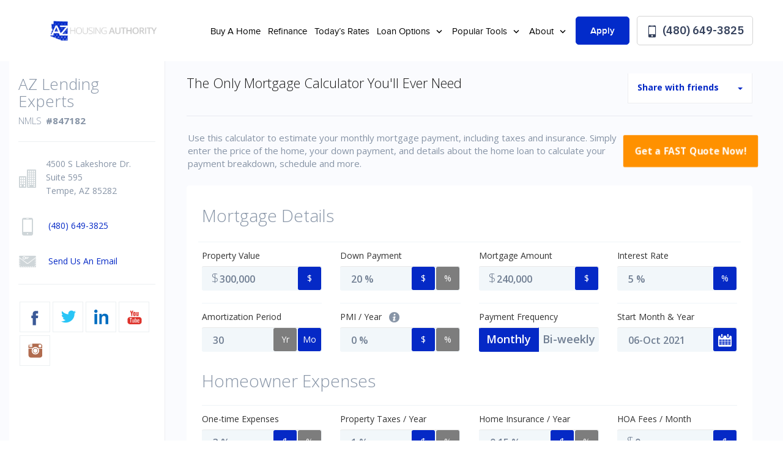

--- FILE ---
content_type: text/html; charset=UTF-8
request_url: https://azhousingauthority.com/mortgage-calculator/
body_size: 10576
content:
<!DOCTYPE html>
<!--[if IE 6]><html class="ie ie6 no-js" lang="en-US" prefix="og: http://ogp.me/ns#"><![endif]-->
<!--[if IE 7]><html class="ie ie7 no-js" lang="en-US" prefix="og: http://ogp.me/ns#"><![endif]-->
<!--[if IE 8]><html class="ie ie8 no-js" lang="en-US" prefix="og: http://ogp.me/ns#"><![endif]-->
<!--[if !(IE 7) | !(IE 8) ]><!-->
<html class="no-js" lang="en-US" prefix="og: http://ogp.me/ns#">
<head>
    <!-- set the encoding of your site -->
    <meta charset="UTF-8">
    <!-- set the viewport width and initial-scale on mobile devices  -->
    <meta http-equiv="X-UA-Compatible" content="IE=edge">
    <meta name="viewport" content="width=device-width, initial-scale=1.0">
    <!-- include the stylesheet -->
        <link rel="stylesheet" media="print" onload="this.media='all'" href="https://fonts.googleapis.com/css2?family=IBM+Plex+Sans:ital,wght@0,100;0,200;0,300;0,400;0,500;0,600;0,700;1,100;1,200;1,300;1,400;1,500;1,600;1,700&display=swap">
        <link rel="icon" type="image/png" sizes="32x32" href="https://azhousingauthority.com/clients/12993/uploads/2021/10/AZ-Favicon-1.png">
    <title>Arizona Mortgage Payment Calculator | AZ Lending Experts</title>

<!-- This site is optimized with the Yoast SEO plugin v3.4.2 - https://yoast.com/wordpress/plugins/seo/ -->
<meta name="description" content="Use our mortgage calculator to estimate your mortgage payments. Before you apply, get an idea of how much you could afford for purchase or save with a refinance."/>
<meta name="robots" content="noodp"/>
<link rel="canonical" href="https://azhousingauthority.com/mortgage-calculator/" />
<meta property="og:locale" content="en_US" />
<meta property="og:type" content="article" />
<meta property="og:title" content="Arizona Mortgage Payment Calculator | AZ Lending Experts" />
<meta property="og:description" content="Use our mortgage calculator to estimate your mortgage payments. Before you apply, get an idea of how much you could afford for purchase or save with a refinance." />
<meta property="og:url" content="https://azhousingauthority.com/mortgage-calculator/" />
<meta property="og:site_name" content="AZ Lending Experts" />
<meta name="twitter:card" content="summary_large_image" />
<meta name="twitter:description" content="Use our mortgage calculator to estimate your mortgage payments. Before you apply, get an idea of how much you could afford for purchase or save with a refinance." />
<meta name="twitter:title" content="Arizona Mortgage Payment Calculator | AZ Lending Experts" />
<!-- / Yoast SEO plugin. -->

<link rel='dns-prefetch' href='//stackpath.bootstrapcdn.com' />
<link rel='dns-prefetch' href='//s.w.org' />
<link rel="alternate" type="application/rss+xml" title="AZ Lending Experts &raquo; Feed" href="https://azhousingauthority.com/feed/" />
<link rel="alternate" type="application/rss+xml" title="AZ Lending Experts &raquo; Comments Feed" href="https://azhousingauthority.com/comments/feed/" />
<link rel="alternate" type="application/rss+xml" title="AZ Lending Experts &raquo; Payment Calculator Comments Feed" href="https://azhousingauthority.com/mortgage-calculator/feed/" />
		<!-- This site uses the Google Analytics by MonsterInsights plugin v8.3.2 - Using Analytics tracking - https://www.monsterinsights.com/ -->
		<!-- Note: MonsterInsights is not currently configured on this site. The site owner needs to authenticate with Google Analytics in the MonsterInsights settings panel. -->
					<!-- No UA code set -->
				<!-- / Google Analytics by MonsterInsights -->
				<script>
			window._wpemojiSettings = {"baseUrl":"https:\/\/s.w.org\/images\/core\/emoji\/13.0.1\/72x72\/","ext":".png","svgUrl":"https:\/\/s.w.org\/images\/core\/emoji\/13.0.1\/svg\/","svgExt":".svg","source":{"concatemoji":"https:\/\/azhousingauthority.com\/wp-includes\/js\/wp-emoji-release.min.js?ver=5.6"}};
			!function(e,a,t){var r,n,o,i,p=a.createElement("canvas"),s=p.getContext&&p.getContext("2d");function c(e,t){var a=String.fromCharCode;s.clearRect(0,0,p.width,p.height),s.fillText(a.apply(this,e),0,0);var r=p.toDataURL();return s.clearRect(0,0,p.width,p.height),s.fillText(a.apply(this,t),0,0),r===p.toDataURL()}function l(e){if(!s||!s.fillText)return!1;switch(s.textBaseline="top",s.font="600 32px Arial",e){case"flag":return!c([127987,65039,8205,9895,65039],[127987,65039,8203,9895,65039])&&(!c([55356,56826,55356,56819],[55356,56826,8203,55356,56819])&&!c([55356,57332,56128,56423,56128,56418,56128,56421,56128,56430,56128,56423,56128,56447],[55356,57332,8203,56128,56423,8203,56128,56418,8203,56128,56421,8203,56128,56430,8203,56128,56423,8203,56128,56447]));case"emoji":return!c([55357,56424,8205,55356,57212],[55357,56424,8203,55356,57212])}return!1}function d(e){var t=a.createElement("script");t.src=e,t.defer=t.type="text/javascript",a.getElementsByTagName("head")[0].appendChild(t)}for(i=Array("flag","emoji"),t.supports={everything:!0,everythingExceptFlag:!0},o=0;o<i.length;o++)t.supports[i[o]]=l(i[o]),t.supports.everything=t.supports.everything&&t.supports[i[o]],"flag"!==i[o]&&(t.supports.everythingExceptFlag=t.supports.everythingExceptFlag&&t.supports[i[o]]);t.supports.everythingExceptFlag=t.supports.everythingExceptFlag&&!t.supports.flag,t.DOMReady=!1,t.readyCallback=function(){t.DOMReady=!0},t.supports.everything||(n=function(){t.readyCallback()},a.addEventListener?(a.addEventListener("DOMContentLoaded",n,!1),e.addEventListener("load",n,!1)):(e.attachEvent("onload",n),a.attachEvent("onreadystatechange",function(){"complete"===a.readyState&&t.readyCallback()})),(r=t.source||{}).concatemoji?d(r.concatemoji):r.wpemoji&&r.twemoji&&(d(r.twemoji),d(r.wpemoji)))}(window,document,window._wpemojiSettings);
		</script>
		<style>
img.wp-smiley,
img.emoji {
	display: inline !important;
	border: none !important;
	box-shadow: none !important;
	height: 1em !important;
	width: 1em !important;
	margin: 0 .07em !important;
	vertical-align: -0.1em !important;
	background: none !important;
	padding: 0 !important;
}
</style>
	<link rel='stylesheet' id='wp-block-library-css'  href='https://azhousingauthority.com/wp-includes/css/dist/block-library/style.min.css?ver=5.6' media='all' />
<link rel='stylesheet' id='fonts-css-css'  href='https://azhousingauthority.com/templates/32/themes/leadpops/core/assets/css/lp-fonts.css?ver=1.0.1.7' media='all' />
<link rel='stylesheet' id='inner-css-css'  href='https://azhousingauthority.com/templates/32/themes/leadpops/core/assets/css/global.min.css?ver=1.0.1.7' media='all' />
<link rel='stylesheet' id='js_composer_front-css'  href='https://azhousingauthority.com/wp_plugins/js_composer/assets/css/js_composer.min.css?ver=6.4.1' media='all' />
<link rel='stylesheet' id='font-awsome-css'  href='https://stackpath.bootstrapcdn.com/font-awesome/4.7.0/css/font-awesome.min.css?ver=5.6' media='all' />
<link rel='stylesheet' id='vsc-animation-style-css'  href='https://azhousingauthority.com/templates/32/themes/leadpops/includes/lp-animations/css/vivaco-animations.css?ver=5.6' media='all' />
<link rel='stylesheet' id='fancybox-css'  href='https://azhousingauthority.com/templates/32/themes/leadpops/core/assets/js/fancybox3/css/core.css?ver=1.3.4' media='all' />
<script type='text/javascript' src='https://azhousingauthority.com/wp-includes/js/jquery/jquery.min.js?ver=3.5.1' id='jquery-core-js'></script>
<script type='text/javascript' src='https://azhousingauthority.com/wp-includes/js/jquery/jquery-migrate.min.js?ver=3.3.2' id='jquery-migrate-js'></script>
<link rel="https://api.w.org/" href="https://azhousingauthority.com/wp-json/" /><link rel="alternate" type="application/json" href="https://azhousingauthority.com/wp-json/wp/v2/pages/110" /><meta name="generator" content="WordPress 5.6" />
<link rel='shortlink' href='https://azhousingauthority.com/?p=110' />
<link rel="alternate" type="application/json+oembed" href="https://azhousingauthority.com/wp-json/oembed/1.0/embed?url=https%3A%2F%2Fazhousingauthority.com%2Fmortgage-calculator%2F" />
<link rel="alternate" type="text/xml+oembed" href="https://azhousingauthority.com/wp-json/oembed/1.0/embed?url=https%3A%2F%2Fazhousingauthority.com%2Fmortgage-calculator%2F&#038;format=xml" />

            <style type="text/css">
                /*Inner Page Banner Image CSS*/
                .section_header_container{background-color: #022bca; }.section_header_container:after{background-size: cover; background-image: linear-gradient(rgba(0, 0, 0, 0.7), rgba(0, 0, 0, 0.7)), url(https://azhousingauthority.com/clients/12993/uploads/2021/10/AZ-Lending-Experts-Banner.jpg); background-position: center center; background-repeat: no-repeat; }                .section_header_container header h2,.section_header_container header h4{
                    color: #FFFFFF;
                }
            </style>
            <style type="text/css">


        /**
        *   Background-color: Base Color
        */
        .blogs_single .tags-links a:focus,
        .blogs_single .tags-links a:active,
        .blogs_single .tags-links a:hover,
        .blogs_single .tags-links a{
            color: #022bca;
        }
        .base_clr_bg{
            background-color: #022bca        }
        .paging.entry-navigation .pagination > a:hover,
        .paging.entry-navigation .pagination > a:active,
        .paging.entry-navigation .pagination > a:focus,
        .paging.entry-navigation .pagination > .active {
            border-color:#022bca;
            background-color: #022bca;
        }
        .paging.entry-navigation .pagination > a{
            border-color: #022bca;
            color: #022bca;
        }
        .blog-lo__info-bar, .comment-respond .comment-tooltip {
            background-color: #022bca;
        }
        .comments-count .base_clr_txt, .comment-respond .comment-reply-title .base_clr_txt {
            color: #022bca;
        }
        textarea, select, input[type="text"], input[type="url"],
        input[type="tel"],
        input[type="number"],
        input[type="color"],
        input[type="email"],
        input[type="password"],
        textarea:focus,
        input[type="text"]:focus,
        input[type="url"]:focus,
        input[type="tel"]:focus,
        input[type="number"]:focus,
        input[type="color"]:focus,
        input[type="email"]:focus,
        input[type="password"]:focus,
        textarea:hover,
        input[type="text"]:hover,
        input[type="url"]:hover,
        input[type="tel"]:hover,
        input[type="number"]:hover,
        input[type="color"]:hover,
        input[type="email"]:hover,
        input[type="password"]:hover,
        .input[type="submit"].vc_toggle_active .vc_toggle_title:hover {
            border-left-color: #022bca;
        }

        .form-submit #submit_my_comment {
            background-color: #022bca;
        }

        .form-submit #submit_my_comment:hover {
            background-color: rgba(#022bca, 0.5);
        }

        .comment-respond .tooltip.top .tooltip-arrow {
            border-top-color: #022bca;
        }
        .comment-respond .tooltip-inner {
            background-color: #022bca;
        }
        .lp-funnel-wrap iframe {
            border-color: #022bca;
        }
        .lp-blog-tab li a{
            color: #022bca;
        }
        .lp-blog-tab li.active a {
            color: #022bca;
        }
        #lp-blog-tabs.nav-tabs .nav-item.show .nav-link, #lp-blog-tabs.nav-tabs .nav-link.active{
            border: none;
            outline: none;
        }
        #lp-blog-tabs.nav-tabs .nav-item.show .nav-link, #lp-blog-tabs.nav-tabs .nav-link.active,
        .lp-blog-tab li a:hover,.lp-blog-tab li a:active,.lp-blog-tab li a:focus {
            color: #022bca;
            outline: none;
        }

        .lp-tab-content .search-btn {
            background-color: #022bca;
        }
        .fade:not(.in){
            opacity: 1;
        }
        #sidebar .search-form input[type="text"]:focus,
        #sidebar .search-form input[type="text"]{
            border-left: 3px solid #022bca;
        }
        /**
        *   color: Base Color
        */

        .single-post .tooltip-inner,
        .comment-respond .tooltip-inner {

            background-color: #022bca;
        }
        .single-post .bs-tooltip-auto[x-placement^="top"] .arrow::before,
        .single-post .bs-tooltip-top .arrow::before {
            border-top-color: #022bca;
        }
    </style>
        <style type="text/css">

        .slick-dots button:hover, .slick-dots li.slick-active button {
            background: #022bca;
        }
        .loan-info-block__front {
            background-color: #dd8e33;
        }
        @media (min-width:1025px) {
            .loan-info-block__front {
                background-color:#fff
            }
        }

        /*class-vc-section-loan-type-testimonial.php */
        .testimonial-block__name{
            color:#022bca;
        }
        .visual-area__bg {
            background-color:#022bca;
        }
        .home-loan-section__bg {
            background-color: #022bca;
        }
        .easy-tool-area__bg {
            background-color: #022bca;
        }
        .loan-info-block__back {
            background-color: #dd8e33;
        }

        .visual-images_personal li:nth-child(1) .visual-images__wrap,
        .visual-images .personal-info,
        .visual-images__wrap{
            background: #c9c9c9;
        }
        /*#00000000*/
        /*#000000e6*/
        .visual-images li:nth-child(2) .visual-images__wrap:before{
            linear-gradient(to bottom, #00000000 0%, #000000e6 120%);
        }
        /*#00000099*/
        .visual-images li:nth-child(2) .visual-images__wrap:after{
            background: #00000099;
        }

        .testimonial-block q:before{
            background: #c9c9c9;
        }
        .testimonial-block .stars li .icon {
            color:#022bca;
        }

         /*Home page && Inner Pages toggle border Menu */
        .menu-active .header .menu-drop {
            border-top: 2px solid #022bca;
        }


        /**********************************************************************************************************************************/



        .easy-tool-area__info .btn-primary{
            background-color: #dd8e33;
            border-color: #dd8e33;
        }
        .easy-tool-area__info .btn-primary:focus,
        .easy-tool-area__info .btn-primary:hover {
            background-color: transparent;
            border-color: #dd8e33;
        }
        .loan-info-block .btn-secondary{
            background-color: #ffffff;
            border-color: #ffffff;
        }
        .loan-info-block .btn-secondary:focus,.loan-info-block .btn-secondary:hover{
            background-color: transparent;
            border-color: #ffffff;
        }
        .quote-rate-area__wrap .button-purchase{
            background-color: #dd8e33;
            border-color: #dd8e33;
        }
        .quote-rate-area__wrap .button-purchase:hover, .quote-rate-area__wrap .button-purchase:focus{
            background-color: #dd8e33;
            border-color: #dd8e33;
        }
        .quote-rate-area__wrap  .button-purchase::after {
            background-color: #dd8e33;
        }
        .btn-primary:not(:disabled):not(.disabled):active,
        .select-loan-area .btn-primary,
        .select-loan-area .btn-primary:focus,
        .select-loan-area .btn-primary:active,
        .select-loan-area .btn-primary:hover {
            background-color: #dd8e33;
            border-color: #dd8e33;
        }
        .btn.btn-primary.disable {
            border-color: #dee6f1;
            background:#dee6f1
        }
        .select-loan-area__list .text:hover {
            background: #dd8e33;
            color: #fff !important;
        }
        .rate-block.hover, .rate-block:hover {
            border-color: #022bca;
        }
        .tooltip-box__wrap{
            background: #dd8e33;
        }
        .tooltip-box__wrap::before {
            border-top-color: #dd8e33;
        }
        .visual-images_personal li:nth-child(1) .visual-images__wrap,
        .visual-images .personal-info{
            background: #c9c9c9;
        }
        .footer::before {
            background: #444b5b;
        }
        .wpb_wrapper .wpcf7-text, .wpb_wrapper .wpcf7-textarea{
            border-left: 3px solid #022bca;
        }
        .banner-01 .overlay, .banner-02 .overlay,
        .reviews .vc_toggle_active .vc_toggle_title{
            background-color: #022bca;
        }
        .sidebar-sticky .custom-btn,
        .reviews .vc_toggle_content blockquote::before,
        .reviews .vc_toggle_content blockquote::after{
            color: #022bca !important;
        }
        .sidebar-sticky .custom-btn:hover{
            color: #fff !important;
        }
        a{
            color: #007bff;
        }
        /*Lo About page a style*/
        /* Inner page content right top heading*/
        /*Inner page li a style*/
         body.category .entry-title a,body.category .entry-title a:hover,body.category .entry-title a:focus,
         h1 b,
         h2 b,
        .lp_base_color, .lp_base_color h2,
        .list-unstyled li a:hover,.list-unstyled li a:active,
        .lp-base-anchor, .lp-base-anchor:hover,.lp-base-anchor:active,
        .footer-title a,
        .footer-title a:hover, .footer-title a:active,
         .lo-and-company-base-clr-text h2 b,
        .list-unstyled li a{
            color: #022bca;
        }

        .customlist li::marker,
        .customlist li::before{
            background-color: #022bca;
        }

        /*Gravity form start*/

        .gform_wrapper li.gfield_error input:not([type="radio"]):not([type="checkbox"]):not([type="submit"]):not([type="button"]):not([type="image"]):not([type="file"]), .gform_wrapper li.gfield_error textarea,
        .gform_wrapper .gform_fields textarea,
        .gform_wrapper .gform_fields input[type="text"]
        {
            border-left-color: #022bca !important;
        }
        .gform_wrapper .gform_footer input[type="submit"]{
            color: #FFFFFF !important;
            background-color: #022bca !important;
            border: 1px solid #022bca !important;
                    }
        /*Gravity form end*/

        /*Sticky header right lo */
        .header-right .number-wrap,
        .header-right .number-wrap a,
        .header-right .number-wrap a:hover{
            color: #022bca;
        }
        /*Click to call menu link*/
        .menu-area__number:focus, .menu-area__number:hover {
            background: #022bca;
            color: #fff;
            border: 1px solid #022bca;
        }
        .riq-contact-form-holder iframe{
            border: 5px solid #022bca;
            border-radius: 3px;
            width: 100%;
            padding-top: 10px;
        }

        /*Apply Button Menu*/
        .apply-btn{
            color: #ffffff;
            background: #022bca;
            border:1px solid #022bca;
        }
        .apply-btn:focus, .apply-btn:hover{
            color: #022bca;
            background: #ffffff;
            border:1px solid #022bca;

        }

        /* Home page && Innser Pages Header Menu */
        .menu > li:hover > a,
        .menu > li:active > a,
        .menu > li > a{
            color: #000000;
        }
        .menu > li.active,
        .menu > li.active > a,
        .menu > li > a:hover,
        .menu > li > a:active{
            color: #022bca;

        }
        .dropdown-list li a{
            color: #212121;
        }
        .dropdown-list li a:hover,
        .dropdown-list li a:active{
            color: #022bca;
        }

        /* Home page && Innser Pages Sticky Header Menu */

        .enable-sticky-header.header_fixed .menu > li:hover > a,
        .enable-sticky-header.header_fixed .menu > li:active > a,
        .enable-sticky-header.header_fixed .menu > li > a{
            color: #1d1d1d;

        }

        .enable-sticky-header.header_fixed .menu > li.active,
        .enable-sticky-header.header_fixed .menu > li.active > a,
        .enable-sticky-header.header_fixed .menu > li > a:hover,
        .enable-sticky-header.header_fixed .menu > li > a:active{
            color: #022bca;
        }

        .enable-sticky-header.header_fixed .dropdown-list li a{
            color: #212121;
        }
        .enable-sticky-header.header_fixed .dropdown-list li a:hover,
        .enable-sticky-header.header_fixed .dropdown-list li a:active{
            color: #022bca;
        }


        /**
         *  Pre loader color
         */
                    .mask__caption{
                background-image: url(https://azhousingauthority.com/clients/12993/uploads/2021/10/AZ-Favicon-1.png) !important;
            }
                .mask .path{
            stroke:#022bca;
        }

        /* CTA Button Style*/

        .wpb_wrapper .wpcf7-submit,
        .lp_cta_button.btn {
                            color: #ffffff;
                                        background-color: #022bca;
                                        border: 1px solid #022bca;
                    }
        .lp_cta_button.btn::after{
                            background-color: #022bca;
                    }
        .lp_cta_button.btn:hover,.lp_cta_button.btn:active{
                            color: #FFFFFF;
                                        background-color: #022bca;
                                        border: 1px solid #FFFFFF;
                    }
        /**
         *  Inner Page Banner CTA
         */
        .lp-inner-banner-button.btn:focus,
        .lp-inner-banner-button.btn:active,
        .lp-inner-banner-button.btn {
                    color: #ffffff;
                            background-color: #022bca;
                            border: 1px solid #022bca;
                }
        .lp-inner-banner-button.btn::after{
                    background-color: #022bca;
                }
        .lp-inner-banner-button.btn:hover{
                    color: #022bca;
                            background-color: #FFFFFF;
                            border: 1px solid #FFFFFF;
                }
        .btn-primary:not(:disabled):not(.disabled):active:focus{
            box-shadow: none;
        }




    </style>

            <script async src="https://www.googletagmanager.com/gtag/js?id=UA-28691975-8"></script>
        <script>
            window.dataLayer = window.dataLayer || [];

            function gtag() {
                dataLayer.push(arguments);
            }

            gtag('js', new Date());
            gtag('config', 'UA-28691975-8');
        </script>
        <meta name="generator" content="Powered by WPBakery Page Builder - drag and drop page builder for WordPress."/>
<meta property="og:image" content="https://azhousingauthority.com/clients/12993/uploads/2021/10/EZ-Social-Share-FB-1.jpg"><meta name="twitter:image" content="https://azhousingauthority.com/clients/12993/uploads/2021/10/EZ-Social-Share-Twitter-1.jpg" /><noscript><style> .wpb_animate_when_almost_visible { opacity: 1; }</style></noscript>
</head>
<body data-rsssl=1 class="page-template-default page page-id-110 mortgage-calculator wpb-js-composer js-comp-ver-6.4.1 vc_responsive">
<script async src=https://www.googletagmanager.com/gtag/js?id=UA-28691975-4></script>
<script>
window.dataLayer = window.dataLayer || [];
function gtag(){dataLayer.push(arguments);}
gtag('js', new Date());
gtag('config', 'UA-28691975-4');
</script>

<script async src=https://www.googletagmanager.com/gtag/js?id=GTM-WPMFKLH></script>
<script>
window.dataLayer = window.dataLayer || [];
function gtag(){dataLayer.push(arguments);}
gtag('js', new Date());
gtag('config', 'GTM-MPH5NCF');
</script>

<script async src=https://www.googletagmanager.com/gtag/js?id=GTM-WPMFKLH></script>
<script>
window.dataLayer = window.dataLayer || [];
function gtag(){dataLayer.push(arguments);}
gtag('js', new Date());
gtag('config', 'GTM-WPMFKLH');
</script><div id="mask" class="mask">
    <div class="mask__showbox">
        <div class="mask__loader">
            <div class="mask__caption"></div>
            <svg class="circular" viewBox="25 25 50 50">
                <circle class="path" cx="50" cy="50" r="20" fill="none" stroke-width="2" stroke-miterlimit="20"></circle>
            </svg>
        </div>
    </div>
</div>
<!-- main container of all the page elements -->
<div id="wrapper">
    <!-- header of the page -->
    <header class="header  header__inner enable-sticky-header lp-header-company">
        <div class="header__holder">
            <div class="header__wrap">
                <div class="logo company_logo">
                    <a href="https://azhousingauthority.com">
                        <img src="https://azhousingauthority.com/clients/12993/uploads/2021/10/AZ-Housing-Authority-Tranparent-1.png" alt="AZ Lending Experts" title="AZ Lending Experts" class="logo__image skip_lazy_load">
                    </a>
                </div>
                <div class="menu-area">
                <div class="menu-drop">
                    <div class="menu-drop__wrap">
                        <div class="menu-drop__area">
                            <ul id="menu-header-menu" class="menu"><li id="menu-item-264" class="menu-item menu-item-type-post_type menu-item-object-page menu-item-264" ><a title="Buy A Home" href="https://azhousingauthority.com/buy/" class="">Buy A Home</a></li>
<li id="menu-item-265" class="menu-item menu-item-type-post_type menu-item-object-page menu-item-265" ><a title="Refinance" href="https://azhousingauthority.com/refinance/" class="">Refinance</a></li>
<li id="menu-item-52" class="lp_menu_fancybox menu-item menu-item-type-custom menu-item-object-custom menu-item-52" ><a title="Today&#039;s Rates" target="_blank" href="" data-fancybox-iframe="1" data-type="iframe" data-src="https://azhousingauthority.com/funnels/rsimon-rates-site-12993.itclix.com" class="">Today&#8217;s Rates</a></li>
<li id="menu-item-53" class="menu-item menu-item-type-custom menu-item-object-custom menu-item-has-children menu-item-53 dropdown-open" ><a title="Loan Options" href="#" class="">Loan Options </a>
<div class="menu-dropdown"><div class="menu-dropdown__wrap"><ul role="menu" class="dropdown-list">
	<li id="menu-item-214" class="menu-item menu-item-type-post_type menu-item-object-page menu-item-214" ><a title="Heroes Pay Zero" href="https://azhousingauthority.com/heroes-pay-zero/" class="">Heroes Pay Zero</a></li>
	<li id="menu-item-213" class="menu-item menu-item-type-post_type menu-item-object-page menu-item-213" ><a title="Blue Mortgage Program" href="https://azhousingauthority.com/blue-mortgage/" class="">Blue Mortgage Program</a></li>
	<li id="menu-item-447" class="menu-item menu-item-type-post_type menu-item-object-page menu-item-447" ><a title="Gold Standard Mortgage Program" href="https://azhousingauthority.com/gold-standard/" class="">Gold Standard Mortgage Program</a></li>
	<li id="menu-item-217" class="menu-item menu-item-type-post_type menu-item-object-page menu-item-217" ><a title="Arizona Dream Maker Program" href="https://azhousingauthority.com/az-dream-maker/" class="">Arizona Dream Maker Program</a></li>
	<li id="menu-item-222" class="menu-item menu-item-type-post_type menu-item-object-page menu-item-222" ><a title="Independent Professionals Program" href="https://azhousingauthority.com/independent-professionals/" class="">Independent Professionals Program</a></li>
	<li id="menu-item-219" class="menu-item menu-item-type-post_type menu-item-object-page menu-item-219" ><a title="White Mortgage Program" href="https://azhousingauthority.com/white-mortgage/" class="">White Mortgage Program</a></li>
	<li id="menu-item-216" class="menu-item menu-item-type-post_type menu-item-object-page menu-item-216" ><a title="Red Mortgage Program" href="https://azhousingauthority.com/red-mortgage/" class="">Red Mortgage Program</a></li>
	<li id="menu-item-221" class="menu-item menu-item-type-post_type menu-item-object-page menu-item-221" ><a title="Yellow Mortgage Program" href="https://azhousingauthority.com/yellow-mortgage/" class="">Yellow Mortgage Program</a></li>
	<li id="menu-item-3458" class="menu-item menu-item-type-post_type menu-item-object-page menu-item-3458" ><a title="Orange Mortgage Program" href="https://azhousingauthority.com/orange-mortgage/" class="">Orange Mortgage Program</a></li>
	<li id="menu-item-3459" class="menu-item menu-item-type-post_type menu-item-object-page menu-item-3459" ><a title="Reverse Mortgage" href="https://azhousingauthority.com/reverse-mortgage/" class="">Reverse Mortgage</a></li>
</ul>
</li>
<li id="menu-item-54" class="menu-item menu-item-type-custom menu-item-object-custom current-menu-ancestor current-menu-parent menu-item-has-children menu-item-54 dropdown-open" ><a title="Popular Tools" href="#" class="">Popular Tools </a>
<div class="menu-dropdown"><div class="menu-dropdown__wrap"><ul role="menu" class="dropdown-list">
	<li id="menu-item-223" class="lp_menu_fancybox menu-item menu-item-type-custom menu-item-object-custom menu-item-223" ><a title="Pre-Approval Letter" target="_blank" href="" data-fancybox-iframe="1" data-type="iframe" data-src="https://azhousingauthority.com/funnels/rsimon-pre-approval-letter-site-12993.itclix.com" class="">Pre-Approval Letter</a></li>
	<li id="menu-item-224" class="lp_menu_fancybox menu-item menu-item-type-custom menu-item-object-custom menu-item-224" ><a title="Refinance Analysis" target="_blank" href="" data-fancybox-iframe="1" data-type="iframe" data-src="https://azhousingauthority.com/funnels/rsimon-refi-analysis-site-12993.itclix.com" class="">Refinance Analysis</a></li>
	<li id="menu-item-225" class="menu-item menu-item-type-post_type menu-item-object-page current-menu-item page_item page-item-110 current_page_item menu-item-225 active" ><a title="Payment Calculator" href="https://azhousingauthority.com/mortgage-calculator/" class="">Payment Calculator</a></li>
</ul>
</li>
<li id="menu-item-55" class="menu-item menu-item-type-custom menu-item-object-custom menu-item-has-children menu-item-55 dropdown-open" ><a title="About" href="#" class="">About </a>
<div class="menu-dropdown"><div class="menu-dropdown__wrap"><ul role="menu" class="dropdown-list">
	<li id="menu-item-2894" class="menu-item menu-item-type-post_type menu-item-object-page menu-item-2894" ><a title="AZ Lending Experts" href="https://azhousingauthority.com/az-lending-experts/" class="">AZ Lending Experts</a></li>
	<li id="menu-item-3446" class="menu-item menu-item-type-post_type menu-item-object-page menu-item-3446" ><a title="Contact Us" href="https://azhousingauthority.com/contact/" class="">Contact Us</a></li>
</ul>
</li>
</ul>                            <ul class="menu-drop__list">
                                <li><a href="/apply-online"    class="apply-btn">Apply</a></li>
                                <li><a href="tel:(480) 649-3825" title="(480) 649-3825" class="menu-area__number"><i class="ico-mobile"></i> (480) 649-3825</a></li>
                            </ul>
                        </div>
                    </div>
                </div>
                <a href="tel:(480) 649-3825" title="(480) 649-3825" class="menu-area__number"><i class="ico-mobile"></i> (480) 649-3825</a>
            </div>
            </div>
                    </div>
        <a href="#" class="hamburger"><span></span></a>
    </header><header class="entry-header">
	</header><!-- .entry-header -->


<div id="main-content">
	<div class="container-fluid">
			    <style>#navigation-header{position:relative !important;} .body_custom_overlay{display:none;}.container-fluid{padding: 0px;}.container-fluid{margin:0;} .cal_iframe{height:2951px;} body.supercalc-loaded{overflow-y: initial !important;} </style><iframe class="cal_iframe lp-supercalc" style="display: block; width: 100%;" src="https://simon-6572.supercalc.io/" width="300" height="300" scrolling="yes" frameborder="0"></iframe>
	</div>
</div>



<footer class="footer">
    <div class="container">
        <div class="footer__holder">
                        <div class="footer__nav-holder col01">
                <strong class="footer__title">General</strong>
                <ul id="menu-general-pages" class="pages-list"><li id="menu-item-2726" class="menu-item menu-item-type-post_type menu-item-object-page menu-item-2726"><a title="Purchase" href="https://azhousingauthority.com/buy/">Purchase</a></li>
<li id="menu-item-2727" class="menu-item menu-item-type-post_type menu-item-object-page menu-item-2727"><a title="Refinance" href="https://azhousingauthority.com/refinance/">Refinance</a></li>
<li id="menu-item-2720" class="lp_menu_fancybox menu-item menu-item-type-custom menu-item-object-custom menu-item-2720"><a title="Today&#8217;s Rates" href="" data-fancybox-iframe="1" data-type="iframe" data-src="https://azhousingauthority.com/funnels/rsimon-rates-site-12993.itclix.com">Today&#8217;s Rates</a></li>
</ul>
                <!--<ul class="footer__nav">
                    <li><a href="#" title="Purchase">Purchase</a></li>
                    <li><a href="#" title="Refinance">Refinance</a></li>
                    <li><a href="#" title="Today’s Rates">Today’s Rates</a></li>
                </ul>-->
            </div>
            <div class="footer__nav-holder col02">
                <strong class="footer__title">Support</strong>
                <ul id="menu-support" class="pages-list"><li id="menu-item-2722" class="lp_lo_company_page menu-item menu-item-type-post_type menu-item-object-page menu-item-2722"><a title="AZ Lending Experts" href="https://azhousingauthority.com/az-lending-experts/">AZ Lending Experts</a></li>
<li id="menu-item-2905" class="menu-item menu-item-type-post_type menu-item-object-page menu-item-2905"><a title="Contact Us" href="https://azhousingauthority.com/contact/">Contact Us</a></li>
<li id="menu-item-2906" class="menu-item menu-item-type-post_type menu-item-object-page menu-item-2906"><a title="Privacy Policy" href="https://azhousingauthority.com/privacy-policy/">Privacy Policy</a></li>
</ul>
            </div>
            <div class="footer__nav-holder col03">
                <strong class="footer__title">Contact Info</strong>
                <address>
                    <span class="text-nowrap street">4500 S Lakeshore Dr. Suite 595</span>
                    <span class="text-nowrap state">Tempe,</span>
                    <span class="text-nowrap city">AZ&nbsp;85282</span>
                </address>
            </div>
                            <div class="footer__nav-holder col04">
                    <strong class="footer__title">Social</strong>
                    <ul class="social-networks">
                                                        <li><a title="Facebook" alt="Facebook" href="https://www.facebook.com/AzLendingExpertsLLC" target="_blank" class="facebook"><i class="ico-facebook"></i></a></li>

                                                        <li><a title="Twitter" alt="Twitter" href="https://twitter.com/azlendingexpert" target="_blank" class="twitter"><i class="ico-twitter"></i></a></li>

                                                        <li><a title="Linkedin" alt="Linkedin" href="https://www.linkedin.com/company/az-lending-experts" target="_blank" class="linkedin"><i class="ico-linkedin"></i></a></li>

                                                        <li><a title="Instagram" alt="Instagram" href="https://www.instagram.com/azlendingexpertsllc" target="_blank" class="instagram"><i class="ico-instagram"></i></a></li>

                                                        <li><a title="Youtube" alt="Youtube" href="https://www.youtube.com/channel/UCy3DYNYiw8C6nhw7pbiMtJw" target="_blank" class="youtube"><i class="ico-youtube"></i></a></li>

                                                <!--<li><a href="#" title="Facebook" class="facebook"><i class="ico-facebook"></i></a></li>
                        <li><a href="#" title="Twitter" class="twitter"><i class="ico-twitter"></i></a></li>
                        <li><a href="#" title="Youtube" class="youtube"><i class="ico-youtube"></i></a></li>-->
                    </ul>
                </div>
                        <div class="footer__nav-holder col05">
                                <strong class="f-logo">
                    <a href="https://azhousingauthority.com/">
                        <img src="https://azhousingauthority.com/clients/12993/uploads/2021/10/AZ-Housing-Authority-Logo-White-1.png" title="AZ Lending Experts" alt="AZ Lending Experts">
                    </a>
                </strong>
                <ul class="footer__list">
                    <li><a title="info@azlendingexperts.com" href="mailto:info@azlendingexperts.com"><i class="ico-email"></i> info@azlendingexperts.com</a></li>
                    <li><a href="tel:(480) 649-3825" title="(480) 649-3825" class="number"><i class="ico-call"></i> (480) 649-3825</a></li>
                </ul>
            </div>
        </div>
        <div class="copyright-area">
            <!-- footer__copyright of the page -->
                                <div class="copyright-area__wrap"><span class="copyright">Copyright © 2026 <span class="line">|</span> AZ Lending Experts</span> NMLS #847182 | Licensed In: AZ</div>
            
        </div>
        <ul class="footer-logo">
            <!-- footer__logos of the page -->
                        <li><a href="https://leadpops.com/" target="_blank" rel="nofollow noopener noreferrer"><img class="leadpops" src="https://ba83337cca8dd24cefc0-5e43ce298ccfc8fc9ba1efe2c2840af0.ssl.cf2.rackcdn.com/edge/leadpops.png" alt="leadPops" title="leadPops"></a></li>
            <li><img class="leadpops-ehl" src="https://ba83337cca8dd24cefc0-5e43ce298ccfc8fc9ba1efe2c2840af0.ssl.cf2.rackcdn.com/edge/EHL.png" alt="Equal Housing Lender" title="Equal Housing Lender"></li>
                                <li><img class="leadpops-bab" src="https://c59b285ada27f89b9f8d-3eb81b6eb5bfb6eff5a10a4aa6a00a8f.ssl.cf2.rackcdn.com/mobile_bab_aime_logo-2.png" alt="BAB AIME LOGO" title="BAB AIME LOGO"></li>
                            </ul>
    </div>
</footer>
</div>
<!-- include jQuery library -->
<script type="text/javascript">
            var _userway_config = {
                   /* Wordpress plugin installation */
                   account: 'D8Fgwh9YdR'
            };
           </script>
        <script type="text/javascript" src="https://cdn.userway.org/widget.js"></script><script src="https://azhousingauthority.com/wp_plugins/lp-orphan-words-fixer/assets/lp-orphan-words-fixer.js?ver=0.1" defer="defer" type="text/javascript"></script>
<script type='text/javascript' src='https://azhousingauthority.com/templates/32/themes/leadpops/core/assets/js/wow.min.js?ver=1.0.1.7' id='wow-js-js'></script>
<script type='text/javascript' src='https://azhousingauthority.com/wp_plugins/js_composer/assets/lib/vc_waypoints/vc-waypoints.min.js?ver=6.4.1' id='vc_waypoints-js'></script>
<script type='text/javascript' id='inner-js-js-extra'>
/* <![CDATA[ */
var ajax_object = {"ajax_url":"https:\/\/azhousingauthority.com\/wp-admin\/admin-ajax.php"};
/* ]]> */
</script>
<script type='text/javascript' src='https://azhousingauthority.com/templates/32/themes/leadpops/core/assets/js/global.min.js?ver=1.0.1.7' id='inner-js-js'></script>
<script type='text/javascript' src='https://azhousingauthority.com/templates/32/themes/leadpops/core/assets/js/fancybox3/js/core.js?ver=1.3.4' id='fancybox-js'></script>
<script type='text/javascript' src='https://azhousingauthority.com/templates/32/themes/leadpops/core/assets/js/fancybox3/js/init.js?ver=1.3.4' id='init_fancybox-js'></script>
<script src="https://azhousingauthority.com/wp-includes/js/wp-embed.min.js?ver=5.6" defer="defer" type="text/javascript"></script>
        <script>
            jQuery(window).on('load', function (){
                var $ = jQuery;
                function debounce(func, wait, immediate) {
                    var timeout;
                    return function() {
                        var context = this, args = arguments;
                        var later = function() {
                            timeout = null;
                            if (!immediate) func.apply(context, args);
                        };
                        var callNow = immediate && !timeout;
                        clearTimeout(timeout);
                        timeout = setTimeout(later, wait);
                        if (callNow) func.apply(context, args);
                    };
                };
                
                var config = {"fixerConfig":{"selector":"","exclude":"","treatBrAsBlock":true},"shouldRefresh":false};

                var fixer = Lp.orphanFixer(config.fixerConfig);
                
                if(config.shouldRefresh){
                    var debouncedRefresh = debounce(function (){
                        fixer.refresh();
                    }, 250, false);

                    $(window).on('resize', debouncedRefresh);
                }
            });

            jQuery(document).ready( function (){
                var $ = jQuery;
                function debounce(func, wait, immediate) {
                    var timeout;
                    return function() {
                        var context = this, args = arguments;
                        var later = function() {
                            timeout = null;
                            if (!immediate) func.apply(context, args);
                        };
                        var callNow = immediate && !timeout;
                        clearTimeout(timeout);
                        timeout = setTimeout(later, wait);
                        if (callNow) func.apply(context, args);
                    };
                };

                var config = {"fixerConfig":{"selector":"","exclude":"","treatBrAsBlock":true},"shouldRefresh":false};

                var fixer = Lp.orphanFixer(config.fixerConfig);

                if(config.shouldRefresh){
                    var debouncedRefresh = debounce(function (){
                        fixer.refresh();
                    }, 250, false);

                    $(window).on('resize', debouncedRefresh);
                }
            });
        </script>
        
    <script type="text/javascript">
        jQuery(document).ready(function () {
            jQuery("#the_select").change(function () {
                var this_val = jQuery(this).val();
                console.log(this_val)
                if (this_val == 1 && this_val != "") {
                    window.open(
                        'https://3663768851.mortgage-application.net/WebApp/Start.aspx',
                        '_blank' // <- This is what makes it open in a new window.
                    );
                } else if (this_val == 2 && this_val != "") {
                    window.open(
                        'https://2040300608.mortgage-application.net/WebApp/Start.aspx',
                        '_blank' // <- This is what makes it open in a new window.
                    );
                }
                else if (this_val == 3 && this_val != "") {
                    window.open(
                        'https://3663768851.mortgage-application.net/WebApp/Start.aspx',
                        '_blank' // <- This is what makes it open in a new window.
                    );
                } else if (this_val == 4 && this_val != "") {
                    window.open(
                        'https://8911732050.mortgage-application.net/WebApp/Start.aspx',
                        '_blank' // <- This is what makes it open in a new window.
                    );
                }
                else if (this_val == 5 && this_val != "") {
                    window.open(
                        'https://2018808306.mortgage-application.net/WebApp/Start.aspx',
                        '_blank' // <- This is what makes it open in a new window.
                    );
                }

            });
            jQuery(document).ready(function () {
                jQuery("#the_select_2").change(function () {
                    var this_val = jQuery(this).val();
                    if (this_val == 1 && this_val != "") {
                        window.open(
                            'https://3663768851.mortgage-application.net/WebApp/Start.aspx',
                            '_blank' // <- This is what makes it open in a new window.
                        );
                    } else if (this_val == 2 && this_val != "") {
                        window.open(
                            'https://2040300608.mortgage-application.net/WebApp/Start.aspx',
                            '_blank' // <- This is what makes it open in a new window.
                        );
                    }
                    else if (this_val == 3 && this_val != "") {
                        window.open(
                            'https://3663768851.mortgage-application.net/WebApp/Start.aspx',
                            '_blank' // <- This is what makes it open in a new window.
                        );
                    } else if (this_val == 4 && this_val != "") {
                        window.open(
                            'https://8911732050.mortgage-application.net/WebApp/Start.aspx',
                            '_blank' // <- This is what makes it open in a new window.
                        );
                    }
                    else if (this_val == 5 && this_val != "") {
                        window.open(
                            'https://2018808306.mortgage-application.net/WebApp/Start.aspx',
                            '_blank' // <- This is what makes it open in a new window.
                        );
                    }

                });

            });
        })

    </script>
    <style>.lp-supercalc-page .uwy.userway_p3 {display : none;}</style>
    <script type="text/javascript">
        jQuery(function () {
            if(jQuery('.lp-supercalc').length>0){
                jQuery('body').addClass('lp-supercalc-page');
            }
        })
    </script>
            <!-- Global site tag (gtag.js) - Google Ads: 957258062 -->
        <script async src="https://www.googletagmanager.com/gtag/js?id=AW-957258062"></script>
        <script>
            window.dataLayer = window.dataLayer || [];
            function gtag(){dataLayer.push(arguments);}
            gtag('js', new Date());

            gtag('config', 'AW-957258062');
        </script>
            <script type="text/javascript">
        var disabledStyle = ['colorbox','contact-form-7','duplicate-post','yoast-seo-adminbar','branch_style'];

        setTimeout(function () {
            jQuery.each(disabledStyle,function (index, value) {
                jQuery('#'+value).attr('disabled',false);
                if(value == 'admin-bar'){
                    jQuery('#wpadminbar').show();
                }
            })
        },8000);
    </script>

        <script type="text/javascript">
        jQuery(document).ready(function($) {
            "use strict";

            /**
             * vc button foobox js inline
             * */

            /*$('a.vcfoobox').attr('target', 'foobox');
            $('a.vcfoobox').attr('data-width', '985');
            $('a.vcfoobox').attr('data-height', '600');*/
            /*jQuery('a.vcfoobox, li.vcfoobox a').each( function() {
                jQuery(this).on("click", function() {
                    var that = this;
                    jQuery(that).colorbox({
                        slideshow :false,current:'',speed:300,innerWidth:"1150px",innerHeight:"720px",initialWidth:"30%",initialHeight:"40%",maxWidth:"100%",maxHeight:"100%",opacity:0.8,iframe:true, onComplete: function(){
                            //jQuery("input[type='text']:first").focus();
                        }
                    });
                });
            });*/

            /**
             * wp-colorbox js inline
             *
             * */

            /*$(".wp-colorbox-image").colorbox({maxWidth:"99%", maxHeight: "99%"});
            $(".wp-colorbox-youtube").colorbox({iframe:true, width:"90%", height:"90%", maxWidth:640, maxHeight: 480});
            $(".wp-colorbox-vimeo").colorbox({iframe:true, width:"90%", height:"90%", maxWidth:640, maxHeight: 480});
            $(".wp-colorbox-iframe").colorbox({iframe:true, width:"80%", height:"80%"});
            $(".wp-colorbox-inline").colorbox({inline:true, width:"90%", maxWidth:640});

            /**
             * vivaco animation js inline
             * */

            var unfoldClassString = ".unfold-3d-to-left, .unfold-3d-to-right, .unfold-3d-to-top, .unfold-3d-to-bottom, .unfold-3d-horizontal, .unfold-3d-vertical";
            var unfoldClasses = unfoldClassString.replace( /[.,]/g, '' );

            $(unfoldClassString).each(function() {
                $(this).find('.unfolder-content').width($(this).width());
            });

            $(window).resize(function() {
                var unfoldClassString = ".unfold-3d-to-left, .unfold-3d-to-right, .unfold-3d-to-top, .unfold-3d-to-bottom, .unfold-3d-horizontal, .unfold-3d-vertical";
                var unfoldClasses = unfoldClassString.replace( /[.,]/g, '' );

                $(unfoldClassString).each(function() {
                    $(this).find('.unfolder-content').width($(this).width());
                });
            });

        });
    </script>
        <script type="text/javascript">
            jQuery(document).ready(function() {
                if (typeof WOW === "function") {
                    new WOW().init();
                }
            });
        </script>
        <!-- Custom JS Without Script tag -->
    <script type="text/javascript">
            </script>
    
    <!-- Custom CSS -->

    <style type="text/css">
        .logo img{
    height: 80px;
}
.hamburger {
    top: 40px;
}
.header {
    padding-top: 10px;
    padding-bottom: 10px;
}
.home .testimonial-block{
    display : none;
}
@media (min-width: 768px){
.header_fixed .hamburger {
  right: 27px !important;
}
}
@media (max-width:992px){
.rates-area  {
 padding-top: 70px;
}
}
.text-nowrap.street{
   white-space: initial !important;
}    </style>
    </body>
</html>

--- FILE ---
content_type: text/html; charset=UTF-8
request_url: https://simon-6572.supercalc.io/
body_size: 24595
content:
<!DOCTYPE html><html xmlns="http://www.w3.org/1999/xhtml"
      xmlns:og="http://ogp.me/ns#"
      xmlns:fb="https://www.facebook.com/2008/fbml" prefix="og: http://ogp.me/ns#">
<head>

    <!-- Google Tag Manager -->
    <script>(function(w,d,s,l,i){w[l]=w[l]||[];w[l].push({'gtm.start':
                new Date().getTime(),event:'gtm.js'});var f=d.getElementsByTagName(s)[0],
            j=d.createElement(s),dl=l!='dataLayer'?'&l='+l:'';j.async=true;j.src=
            'https://www.googletagmanager.com/gtm.js?id='+i+dl;f.parentNode.insertBefore(j,f);
        })(window,document,'script','dataLayer','GTM-K628TJ2');</script>
    <!-- End Google Tag Manager -->
    
    <!-- FaceBook Tags start  from here----->
    <meta property="og:title" content="The Only Mortgage Calculator You'll Ever Need"/>
    <meta property="og:type" content="website"/>
    <meta property="og:url" content="http://simon-6572.supercalc.io/"/>
    <meta property="og:image" content="https://supercalc.io/img/share_image.png"/>
    <meta property="fb:app_id" content="2043182362669136"/>
    <meta property="og:description" content="Use this calculator to estimate your monthly mortgage payment, including taxes and insurance. Simply enter the price of the home, your down payment, and details about the home loan to calculate your payment breakdown, schedule and more."/>


    <meta name="twitter:card" content="summary_large_image">
    <meta name="twitter:site" content="http://simon-6572.supercalc.io/">
    <meta name="twitter:title" content="The Only Mortgage Calculator You'll Ever Need">
    <meta name="twitter:description" content="Use this calculator to estimate your monthly mortgage payment, including taxes and insurance. Simply enter the price of the home, your down payment, and details about the home loan to calculate your payment breakdown, schedule and more.">
    <meta name="twitter:image" content="https://supercalc.io/img/share_image.png">
    <meta name="twitter:domain" content="http://simon-6572.supercalc.io/">
    <!-- FaceBook Tags start  from here----->
    <link rel="icon" type="image/png" href="https://simon-6572.supercalc.io/img/favicon.png" />
        <p id="share_text" style="display: none">Hey! Check out this awesome mortgage calculator --<br>http://simon-6572.supercalc.io/</p>
    <title>The Only Mortgage Calculator You'll Ever Need</title>
            <meta name="description" content="Use&#x20;this&#x20;calculator&#x20;to&#x20;estimate&#x20;your&#x20;monthly&#x20;mortgage&#x20;payment,&#x20;including&#x20;taxes&#x20;and&#x20;insurance.&#x20;Simply&#x20;enter&#x20;the&#x20;price&#x20;of&#x20;the&#x20;home,&#x20;your&#x20;down&#x20;payment,&#x20;and&#x20;details&#x20;about&#x20;the&#x20;home&#x20;loan&#x20;to&#x20;calculate&#x20;your&#x20;payment&#x20;breakdown,&#x20;schedule&#x20;and&#x20;more.">
<meta name="viewport" content="width&#x3D;device-width,&#x20;initial-scale&#x3D;1.0">
<meta http-equiv="X-UA-Compatible" content="IE&#x3D;edge">
    <!-- Le stylessss -->
    <link href="https&#x3A;&#x2F;&#x2F;simon-6572.supercalc.io&#x2F;css&#x2F;bootstrap&#x2F;bootstrap.min.css&#x3F;v&#x3D;1.0" media="all" rel="stylesheet" type="text&#x2F;css">
<link href="https&#x3A;&#x2F;&#x2F;simon-6572.supercalc.io&#x2F;css&#x2F;froala_style.min.css&#x3F;v&#x3D;1.0" media="all" rel="stylesheet" type="text&#x2F;css">
<link href="https&#x3A;&#x2F;&#x2F;simon-6572.supercalc.io&#x2F;css&#x2F;public_style.css&#x3F;v&#x3D;1.0" media="all" rel="stylesheet" type="text&#x2F;css">
<link href="https&#x3A;&#x2F;&#x2F;simon-6572.supercalc.io&#x2F;css&#x2F;bootstrap&#x2F;bootstrap-select.css&#x3F;v&#x3D;1.0" media="all" rel="stylesheet" type="text&#x2F;css">
<link href="https&#x3A;&#x2F;&#x2F;simon-6572.supercalc.io&#x2F;css&#x2F;toggle.css&#x3F;v&#x3D;1.0" media="all" rel="stylesheet" type="text&#x2F;css">
<link href="https&#x3A;&#x2F;&#x2F;simon-6572.supercalc.io&#x2F;css&#x2F;jquery.mCustomScrollbar.css&#x3F;v&#x3D;1.0" media="all" rel="stylesheet" type="text&#x2F;css">
<link href="https&#x3A;&#x2F;&#x2F;simon-6572.supercalc.io&#x2F;dist&#x2F;css&#x2F;AdminLTE.min.css&#x3F;v&#x3D;1.0" media="all" rel="stylesheet" type="text&#x2F;css">
<link href="https&#x3A;&#x2F;&#x2F;simon-6572.supercalc.io&#x2F;dist&#x2F;css&#x2F;skins&#x2F;_all-skins.min.css&#x3F;v&#x3D;1.0" media="all" rel="stylesheet" type="text&#x2F;css">
<link href="https&#x3A;&#x2F;&#x2F;simon-6572.supercalc.io&#x2F;css&#x2F;jquery.dataTables.min.css&#x3F;v&#x3D;1.0" media="all" rel="stylesheet" type="text&#x2F;css">
<link href="https&#x3A;&#x2F;&#x2F;simon-6572.supercalc.io&#x2F;home&#x2F;css&#x2F;animations.css&#x3F;v&#x3D;1.0" media="screen" rel="stylesheet" type="text&#x2F;css" id="animate_css">
<link href="https&#x3A;&#x2F;&#x2F;simon-6572.supercalc.io&#x2F;css&#x2F;theme&#x2F;nature_light.php&#x3F;v&#x3D;1.0" media="screen" rel="stylesheet" type="text&#x2F;css">
<link href="https&#x3A;&#x2F;&#x2F;simon-6572.supercalc.io&#x2F;css&#x2F;Calculator&#x2F;mortgage.css&#x3F;v&#x3D;1.0" media="all" rel="stylesheet" type="text&#x2F;css">
<link href="https&#x3A;&#x2F;&#x2F;simon-6572.supercalc.io&#x2F;css&#x2F;bootstrap&#x2F;datepicker.css&#x3F;v&#x3D;1.0" media="all" rel="stylesheet" type="text&#x2F;css">
    <link rel="stylesheet" href="https://maxcdn.bootstrapcdn.com/font-awesome/4.4.0/css/font-awesome.min.css" media="all">
   <!-- <link href='https://fonts.googleapis.com/css?family=Open+Sans:400,700,600,300' media="all" rel='stylesheet' type='text/css'>-->
    <!-- Scripts -->
<link href='https://fonts.googleapis.com/css?family=Open+Sans:400,700,600,300' media="all" rel='stylesheet' type='text/css'>
    <link href='//fonts.googleapis.com/css?family=ABeeZee|Abel|Abhaya+Libre|Abril+Fatface|Aclonica|Acme|Actor|Adamina|Advent+Pro|Aguafina+Script|Akronim|Aladin|Aldrich|Alef|Alegreya|Alegreya+SC|Alegreya+Sans|Alegreya+Sans+SC|Alex+Brush|Alfa+Slab+One|Alice|Alike|Alike+Angular|Allan|Allerta|Allerta+Stencil|Allura|Almendra|Almendra+Display|Almendra+SC|Amarante|Amaranth|Amatic+SC|Amatica+SC|Amethysta|Amiko|Amiri|Amita|Anaheim|Andada|Andika|Angkor|Annie+Use+Your+Telescope|Anonymous+Pro|Antic|Antic+Didone|Antic+Slab|Anton|Arapey|Arbutus|Arbutus+Slab|Architects+Daughter|Archivo+Black|Archivo+Narrow|Aref+Ruqaa|Arima+Madurai|Arimo|Arizonia|Armata|Arsenal|Artifika|Arvo|Arya|Asap|Asar|Asset|Assistant|Astloch|Asul|Athiti|Atma|Atomic+Age|Aubrey|Audiowide|Autour+One|Average|Average+Sans|Averia+Gruesa+Libre|Averia+Libre|Averia+Sans+Libre|Averia+Serif+Libre|Bad+Script|Bahiana|Baloo|Baloo+Bhai|Baloo+Bhaina|Baloo+Chettan|Baloo+Da|Baloo+Paaji|Baloo+Tamma|Baloo+Thambi|Balthazar|Bangers|Barrio|Basic|Battambang|Baumans|Bayon|Belgrano|Belleza|BenchNine|Bentham|Berkshire+Swash|Bevan|Bigelow+Rules|Bigshot+One|Bilbo|Bilbo+Swash+Caps|BioRhyme|BioRhyme+Expanded|Biryani|Bitter|Black+Ops+One|Bokor|Bonbon|Boogaloo|Bowlby+One|Bowlby+One+SC|Brawler|Bree+Serif|Bubblegum+Sans|Bubbler+One|Buenard|Bungee|Bungee+Hairline|Bungee+Inline|Bungee+Outline|Bungee+Shade|Butcherman|Butterfly+Kids|Cabin|Cabin+Condensed|Cabin+Sketch|Caesar+Dressing|Cagliostro|Cairo|Calligraffitti|Cambay|Cambo|Candal|Cantarell|Cantata+One|Cantora+One|Capriola|Cardo|Carme|Carrois+Gothic|Carrois+Gothic+SC|Carter+One|Catamaran|Caudex|Caveat|Caveat+Brush|Cedarville+Cursive|Ceviche+One|Changa|Changa+One|Chango|Chathura|Chau+Philomene+One|Chela+One|Chelsea+Market|Chenla|Cherry+Cream+Soda|Cherry+Swash|Chewy|Chicle|Chivo|Chonburi|Cinzel|Cinzel+Decorative|Clicker+Script|Coda|Codystar|Coiny|Combo|Comfortaa|Coming+Soon|Concert+One|Condiment|Content|Contrail+One|Convergence|Cookie|Copse|Corben|Cormorant|Cormorant+Garamond|Cormorant+Infant|Cormorant+SC|Cormorant+Unicase|Cormorant+Upright|Courgette|Cousine|Coustard|Covered+By+Your+Grace|Crafty+Girls|Creepster|Crete+Round|Crimson+Text|Croissant+One|Crushed|Cuprum|Cutive|Cutive+Mono|Damion|Dancing+Script|Dangrek|David+Libre|Dawning+of+a+New+Day|Days+One|Dekko|Delius|Delius+Swash+Caps|Delius+Unicase|Della+Respira|Denk+One|Devonshire|Dhurjati|Didact+Gothic|Diplomata|Diplomata+SC|Domine|Donegal+One|Doppio+One|Dorsa|Dosis|Dr+Sugiyama|Droid+Sans|Droid+Sans+Mono|Droid+Serif|Duru+Sans|Dynalight|EB+Garamond|Eagle+Lake|Eater|Economica|Eczar|Ek+Mukta|El+Messiri|Electrolize|Elsie|Elsie+Swash+Caps|Emblema+One|Emilys+Candy|Engagement|Englebert|Enriqueta|Erica+One|Esteban|Euphoria+Script|Ewert|Exo|Exo+2|Expletus+Sans|Fanwood+Text|Farsan|Fascinate|Fascinate+Inline|Faster+One|Fasthand|Fauna+One|Federant|Federo|Felipa|Fenix|Finger+Paint|Fira+Mono|Fira+Sans|Fira+Sans+Condensed|Fira+Sans+Extra+Condensed|Fjalla+One|Fjord+One|Flamenco|Flavors|Fondamento|Fontdiner+Swanky|Forum|Francois+One|Frank+Ruhl+Libre|Freckle+Face|Fredericka+the+Great|Fredoka+One|Freehand|Fresca|Frijole|Fruktur|Fugaz+One|GFS+Didot|GFS+Neohellenic|Gabriela|Gafata|Galada|Galdeano|Galindo|Gentium+Basic|Gentium+Book+Basic|Geo|Geostar|Geostar+Fill|Germania+One|Gidugu|Gilda+Display|Give+You+Glory|Glass+Antiqua|Glegoo|Gloria+Hallelujah|Goblin+One|Gochi+Hand|Gorditas|Goudy+Bookletter+1911|Graduate|Grand+Hotel|Gravitas+One|Great+Vibes|Griffy|Gruppo|Gudea|Gurajada|Habibi|Halant|Hammersmith+One|Hanalei|Hanalei+Fill|Handlee|Hanuman|Happy+Monkey|Harmattan|Headland+One|Heebo|Henny+Penny|Herr+Von+Muellerhoff|Hind|Hind+Guntur|Hind+Madurai|Hind+Siliguri|Hind+Vadodara|Holtwood+One+SC|Homemade+Apple|Homenaje|IM+Fell+DW+Pica|IM+Fell+DW+Pica+SC|IM+Fell+Double+Pica|IM+Fell+Double+Pica+SC|IM+Fell+English|IM+Fell+English+SC|IM+Fell+French+Canon|IM+Fell+French+Canon+SC|IM+Fell+Great+Primer|IM+Fell+Great+Primer+SC|Iceberg|Iceland|Imprima|Inconsolata|Inder|Indie+Flower|Inika|Inknut+Antiqua|Irish+Grover|Istok+Web|Italiana|Italianno|Itim|Jacques+Francois|Jacques+Francois+Shadow|Jaldi|Jim+Nightshade|Jockey+One|Jolly+Lodger|Jomhuria|Josefin+Sans|Josefin+Slab|Joti+One|Judson|Julee|Julius+Sans+One|Junge|Jura|Just+Another+Hand|Just+Me+Again+Down+Here|Kadwa|Kalam|Kameron|Kanit|Kantumruy|Karla|Karma|Katibeh|Kaushan+Script|Kavivanar|Kavoon|Kdam+Thmor|Keania+One|Kelly+Slab|Kenia|Khand|Khmer|Khula|Kite+One|Knewave|Kotta+One|Koulen|Kranky|Kreon|Kristi|Krona+One|Kumar+One|Kumar+One+Outline|Kurale|La+Belle+Aurore|Laila|Lakki+Reddy|Lalezar|Lancelot|Lateef|Lato|League+Script|Leckerli+One|Ledger|Lekton|Lemon|Lemonada|Libre+Baskerville|Libre+Franklin|Life+Savers|Lilita+One|Lily+Script+One|Limelight|Linden+Hill|Lobster|Lobster+Two|Londrina+Outline|Londrina+Shadow|Londrina+Sketch|Londrina+Solid|Lora|Love+Ya+Like+A+Sister|Loved+by+the+King|Lovers+Quarrel|Luckiest+Guy|Lusitana|Lustria|Macondo|Macondo+Swash+Caps|Mada|Magra|Maiden+Orange|Maitree|Mako|Mallanna|Mandali|Marcellus|Marcellus+SC|Marck+Script|Margarine|Marko+One|Marmelad|Martel|Martel+Sans|Marvel|Mate|Mate+SC|Maven+Pro|McLaren|Meddon|MedievalSharp|Medula+One|Meera+Inimai|Megrim|Meie+Script|Merienda|Merienda+One|Merriweather|Merriweather+Sans|Metal|Metal+Mania|Metamorphous|Metrophobic|Michroma|Milonga|Miltonian|Miltonian+Tattoo|Miniver|Miriam+Libre|Mirza|Miss+Fajardose|Mitr|Modak|Modern+Antiqua|Mogra|Molengo|Monda|Monofett|Monoton|Monsieur+La+Doulaise|Montaga|Montez|Montserrat|Montserrat+Alternates|Montserrat+Subrayada|Moul|Moulpali|Mountains+of+Christmas|Mouse+Memoirs|Mr+Bedfort|Mr+Dafoe|Mr+De+Haviland|Mrs+Saint+Delafield|Mrs+Sheppards|Mukta+Vaani|Muli|Mystery+Quest|NTR|Neucha|Neuton|New+Rocker|News+Cycle|Niconne|Nixie+One|Nobile|Nokora|Norican|Nosifer|Nothing+You+Could+Do|Noticia+Text|Noto+Sans|Noto+Serif|Nova+Cut|Nova+Flat|Nova+Mono|Nova+Oval|Nova+Round|Nova+Script|Nova+Slim|Nova+Square|Numans|Nunito|Nunito+Sans|Odor+Mean+Chey|Offside|Old+Standard+TT|Oldenburg|Oleo+Script|Oleo+Script+Swash+Caps|Open+Sans|Oranienbaum|Orbitron|Oregano|Orienta|Original+Surfer|Oswald|Over+the+Rainbow|Overlock|Overlock+SC|Overpass|Overpass+Mono|Ovo|Oxygen|Oxygen+Mono|PT+Mono|PT+Sans|PT+Sans+Caption|PT+Sans+Narrow|PT+Serif|PT+Serif+Caption|Pacifico|Padauk|Palanquin|Palanquin+Dark|Pangolin|Paprika|Parisienne|Passero+One|Passion+One|Pathway+Gothic+One|Patrick+Hand|Patrick+Hand+SC|Pattaya|Patua+One|Pavanam|Paytone+One|Peddana|Peralta|Permanent+Marker|Petit+Formal+Script|Petrona|Philosopher|Piedra|Pinyon+Script|Pirata+One|Plaster|Play|Playball|Playfair+Display|Playfair+Display+SC|Podkova|Poiret+One|Poller+One|Poly|Pompiere|Pontano+Sans|Poppins|Port+Lligat+Sans|Port+Lligat+Slab|Pragati+Narrow|Prata|Preahvihear|Press+Start+2P|Pridi|Princess+Sofia|Prociono|Prompt|Prosto+One|Proza+Libre|Puritan|Purple+Purse|Quando|Quantico|Quattrocento|Quattrocento+Sans|Questrial|Quicksand|Quintessential|Qwigley|Racing+Sans+One|Radley|Rajdhani|Rakkas|Raleway|Raleway+Dots|Ramabhadra|Ramaraja|Rambla|Rammetto+One|Ranchers|Rancho|Ranga|Rasa|Rationale|Ravi+Prakash|Redressed|Reem+Kufi|Reenie+Beanie|Revalia|Rhodium+Libre|Ribeye|Ribeye+Marrow|Righteous|Risque|Roboto|Roboto+Condensed|Roboto+Mono|Roboto+Slab|Rochester|Rock+Salt|Rokkitt|Romanesco|Ropa+Sans|Rosario|Rosarivo|Rouge+Script|Rozha+One|Rubik|Rubik+Mono+One|Ruda|Rufina|Ruge+Boogie|Ruluko|Rum+Raisin|Ruslan+Display|Russo+One|Ruthie|Rye|Sacramento|Sahitya|Sail|Salsa|Sanchez|Sancreek|Sansita|Sarala|Sarina|Sarpanch|Satisfy|Scada|Scheherazade|Schoolbell|Scope+One|Seaweed+Script|Secular+One|Sevillana|Seymour+One|Shadows+Into+Light|Shadows+Into+Light+Two|Shanti|Share|Share+Tech|Share+Tech+Mono|Shojumaru|Short+Stack|Shrikhand|Siemreap|Sigmar+One|Signika|Signika+Negative|Simonetta|Sintony|Sirin+Stencil|Six+Caps|Skranji|Slabo+13px|Slabo+27px|Slackey|Smokum|Smythe|Sniglet|Snippet|Snowburst+One|Sofadi+One|Sofia|Sonsie+One|Sorts+Mill+Goudy|Source+Code+Pro|Source+Sans+Pro|Source+Serif+Pro|Space+Mono|Special+Elite|Spicy+Rice|Spinnaker|Spirax|Squada+One|Sree+Krushnadevaraya|Sriracha|Stalemate|Stalinist+One|Stardos+Stencil|Stint+Ultra+Condensed|Stint+Ultra+Expanded|Stoke|Strait|Sue+Ellen+Francisco|Suez+One|Sumana|Sunshiney|Supermercado+One|Sura|Suranna|Suravaram|Suwannaphum|Swanky+and+Moo+Moo|Syncopate|Tangerine|Taprom|Tauri|Taviraj|Teko|Telex|Tenali+Ramakrishna|Tenor+Sans|Text+Me+One|The+Girl+Next+Door|Tienne|Tillana|Timmana|Tinos|Titan+One|Titillium+Web|Trade+Winds|Trirong|Trocchi|Trochut|Trykker|Tulpen+One|Ubuntu|Ubuntu+Condensed|Ubuntu+Mono|Ultra|Uncial+Antiqua|Underdog|Unica+One|UnifrakturMaguntia|Unkempt|Unlock|Unna|VT323|Vampiro+One|Varela|Varela+Round|Vast+Shadow|Vesper+Libre|Vibur|Vidaloka|Viga|Voces|Volkhov|Vollkorn|Voltaire|Waiting+for+the+Sunrise|Wallpoet|Walter+Turncoat|Warnes|Wellfleet|Wendy+One|Wire+One|Work+Sans|Yanone+Kaffeesatz|Yantramanav|Yatra+One|Yellowtail|Yeseva+One|Yesteryear|Yrsa|Zeyada' rel='stylesheet' type='text/css'>
            <!--[if lt IE 9]><script type="text&#x2F;javascript" src="https&#x3A;&#x2F;&#x2F;simon-6572.supercalc.io&#x2F;js&#x2F;html5shiv.min.js&#x3F;v&#x3D;1.0"></script><![endif]-->
<!--[if lt IE 9]><script type="text&#x2F;javascript" src="https&#x3A;&#x2F;&#x2F;simon-6572.supercalc.io&#x2F;js&#x2F;respond.min.js&#x3F;v&#x3D;1.0"></script><![endif]-->
<script type="text&#x2F;javascript" src="https&#x3A;&#x2F;&#x2F;simon-6572.supercalc.io&#x2F;js&#x2F;jquery.min.js&#x3F;v&#x3D;1.0"></script>
<script type="text&#x2F;javascript" src="https&#x3A;&#x2F;&#x2F;simon-6572.supercalc.io&#x2F;js&#x2F;jquery-ui.js&#x3F;v&#x3D;1.0"></script>
<script type="text&#x2F;javascript" src="https&#x3A;&#x2F;&#x2F;simon-6572.supercalc.io&#x2F;js&#x2F;jquery.easing.min.js&#x3F;v&#x3D;1.0"></script>
<script type="text&#x2F;javascript" src="https&#x3A;&#x2F;&#x2F;simon-6572.supercalc.io&#x2F;js&#x2F;bootstrap.min.js&#x3F;v&#x3D;1.0"></script>
<script type="text&#x2F;javascript" src="https&#x3A;&#x2F;&#x2F;simon-6572.supercalc.io&#x2F;js&#x2F;jquery.dataTables.min.js&#x3F;v&#x3D;1.0"></script>
<script type="text&#x2F;javascript" src="https&#x3A;&#x2F;&#x2F;simon-6572.supercalc.io&#x2F;js&#x2F;bootstrap&#x2F;bootstrap-select.js&#x3F;v&#x3D;1.0"></script>
<script type="text&#x2F;javascript" src="https&#x3A;&#x2F;&#x2F;simon-6572.supercalc.io&#x2F;plugins&#x2F;knob&#x2F;jquery.knob.js&#x3F;v&#x3D;1.0"></script>
<script type="text&#x2F;javascript" src="https&#x3A;&#x2F;&#x2F;simon-6572.supercalc.io&#x2F;js&#x2F;getbrowser.js&#x3F;v&#x3D;1.0"></script>
<script type="text&#x2F;javascript" src="https&#x3A;&#x2F;&#x2F;simon-6572.supercalc.io&#x2F;js&#x2F;jquery.mCustomScrollbar.js&#x3F;v&#x3D;1.0"></script>
<script type="text&#x2F;javascript" src="https&#x3A;&#x2F;&#x2F;simon-6572.supercalc.io&#x2F;js&#x2F;google_client_platform.js&#x3F;v&#x3D;1.0"></script>
<script type="text&#x2F;javascript" src="https&#x3A;&#x2F;&#x2F;simon-6572.supercalc.io&#x2F;js&#x2F;toggle.js&#x3F;v&#x3D;1.0"></script>
<script type="text&#x2F;javascript" src="https&#x3A;&#x2F;&#x2F;simon-6572.supercalc.io&#x2F;js&#x2F;custom.js&#x3F;v&#x3D;1.0"></script>
<script type="text&#x2F;javascript" src="https&#x3A;&#x2F;&#x2F;simon-6572.supercalc.io&#x2F;js&#x2F;countries.js&#x3F;v&#x3D;1.0"></script>
<script type="text&#x2F;javascript" src="https&#x3A;&#x2F;&#x2F;simon-6572.supercalc.io&#x2F;js&#x2F;User&#x2F;announcement.js&#x3F;v&#x3D;1.0"></script>
<script type="text&#x2F;javascript" src="&#x2F;js&#x2F;bigtext&#x2F;bigtext.js&#x3F;v&#x3D;1.0"></script>
<script type="text&#x2F;javascript" src="https&#x3A;&#x2F;&#x2F;simon-6572.supercalc.io&#x2F;js&#x2F;fingerprint2.js&#x3F;v&#x3D;1.0"></script>
<script type="text&#x2F;javascript" src="https&#x3A;&#x2F;&#x2F;simon-6572.supercalc.io&#x2F;js&#x2F;demonPalette.js&#x3F;v&#x3D;1.0"></script>
<script type="text&#x2F;javascript" src="https&#x3A;&#x2F;&#x2F;simon-6572.supercalc.io&#x2F;js&#x2F;readmore.js&#x3F;v&#x3D;1.0"></script>
<script type="text&#x2F;javascript" src="https&#x3A;&#x2F;&#x2F;simon-6572.supercalc.io&#x2F;js&#x2F;Calculator&#x2F;track_activity.js&#x3F;v&#x3D;1.0"></script>
<script type="text&#x2F;javascript" src="https&#x3A;&#x2F;&#x2F;simon-6572.supercalc.io&#x2F;home&#x2F;js&#x2F;css3-animate-it.js&#x3F;v&#x3D;1.0"></script>
<script type="text&#x2F;javascript" src="https&#x3A;&#x2F;&#x2F;simon-6572.supercalc.io&#x2F;js&#x2F;fontsizeadapter&#x2F;jquery.fontSizeAdapter.js&#x3F;v&#x3D;1.0"></script>
<script type="text&#x2F;javascript" src="https&#x3A;&#x2F;&#x2F;simon-6572.supercalc.io&#x2F;js&#x2F;Calculator&#x2F;share_with_friends.js&#x3F;v&#x3D;1.0"></script>
<script type="text&#x2F;javascript" src="https&#x3A;&#x2F;&#x2F;simon-6572.supercalc.io&#x2F;js&#x2F;social_share.js&#x3F;v&#x3D;1.0"></script>
<script type="text&#x2F;javascript" src="https&#x3A;&#x2F;&#x2F;simon-6572.supercalc.io&#x2F;js&#x2F;nice-scroll&#x2F;jquery.nicescroll.min.js&#x3F;v&#x3D;1.0"></script>
<script type="text&#x2F;javascript" src="https&#x3A;&#x2F;&#x2F;simon-6572.supercalc.io&#x2F;js&#x2F;Calculator&#x2F;table_data.js&#x3F;v&#x3D;1.0"></script>
<script type="text&#x2F;javascript" src="https&#x3A;&#x2F;&#x2F;simon-6572.supercalc.io&#x2F;js&#x2F;Calculator&#x2F;mortgage.js&#x3F;v&#x3D;1.0"></script>
<script type="text&#x2F;javascript" src="https&#x3A;&#x2F;&#x2F;simon-6572.supercalc.io&#x2F;js&#x2F;bootstrap&#x2F;bootstrap-datepicker.js&#x3F;v&#x3D;1.0"></script>    </head>

<body itemscope itemtype="http://schema.org/Product" class="off-canvas-nav-left lp-supercal-off-canvas-nav-left lp-embed-body"  id="lp-supercal-off-canvas-nav-left">
<!-- Google Tag Manager (noscript) -->
<noscript><iframe src="https://www.googletagmanager.com/ns.html?id=GTM-K628TJ2"
                  height="0" width="0" style="display:none;visibility:hidden"></iframe></noscript>
<!-- End Google Tag Manager (noscript) -->
<input type="hidden" name="lp_linkedin_url" id="lp_linkedin_url" value="http%3A%2F%2Fsimon-6572.supercalc.io%2F">
<input type="hidden" id="murmur" name="murmur"  value="">
<h1 itemprop="name" style="display: none">The Only Mortgage Calculator You'll Ever Need</h1>
<img itemprop="image" src="https://supercalc.io/img/share_image.png"  style="display: none"/>
<p itemprop="description" style="display: none">Use this calculator to estimate your monthly mortgage payment, including taxes and insurance. Simply enter the price of the home, your down payment, and details about the home loan to calculate your payment breakdown, schedule and more.</p>
<input type="hidden" id="calc_swatches" value="#c8c8c9,#0529c6,#4f62c5,#788cd0,#6074c0">




<div class="container">

    
    <div>
        <div id="top_message_box" style="min-height: 60px;" class="flash-alert-box col-sm-12 alert alert-box flash-success">
    <a href="javascript:void(0)" onclick='$("#top_message_box").hide();' class='pull-right'> <i class="fa fa-close"> </i></a>
    <p id="flash_message"> </p>
</div>


                

    <script>
        window.theme = {"version":"light","pull_logo":{"show":"show","color_code":"#0529C6"},"secondary_color":{"show":"hide"}};
        window.theme.useColor = "";
        window.theme.logo_swathes = "";
    </script>
    
        <script>
            window.theme.useColor = "pull_logo";
        </script>
        <script>

    window.Lp = window.Lp || {};
    Lp.supercalc = Lp.supercalc || {};
    Lp.supercalc.config = Lp.supercalc.config || {};


                
        Lp.supercalc.config.disable_auto_pmi_calculation = false;
    
    
    
                
        Lp.supercalc.config.is_cta_external = false;
    
    
</script>


<script>
    $(document).ready(function () {

        if( /Android|webOS|iPhone|iPad|iPod|BlackBerry|IEMobile|Opera Mini/i.test(navigator.userAgent) ) {
            $("#animate_css").detach();
        }else{
            $(document).scrollTop(0);
            new WOW().init();
        }
    });
</script>
<input type="hidden" name="scroll_base_color" id="scroll_base_color" value="#0529C6">
<style>
    .right-div-full {
        float: right;
        width: 100%;
    }
    #container text{
        /*font-family: open sans !important;*/
    }
    #container .highcharts-subtitle{
        /*font-family: open sans !important;*/
    }
    highcharts-container {
        position: inherit !important;
    }
    .highcharts-tooltip {
        z-index: 9998;
    }
    .lp-padding_footer{
        padding: 10px 0 25px;
    }
    .lp-supercal-lp-footer-right ul{
        color: #6a727c;
        padding: 0 0 0 18px;
    }
    #calmortgageclk {
        width: 177px;
        line-height: 40px;
        overflow: hidden;
        z-index: 999;
        display: none;
        cursor: pointer;
        -moz-transform: rotate(270deg);
        -webkit-transform: rotate(270deg);
        -o-transform: rotate(270deg);
        -ms-transform: rotate(270deg);
        transform: rotate(270deg);
        position: fixed;
        bottom: 78px;
        right: -67px;
        background-color: #0529C6;
        text-align: center;
        font-size: 30px;
        text-decoration: none;
    }
    #calmortgageclk:hover {
        background-color: #0529C6;
    }
    .lp-logo-inline-block{
        display: inline-block;
    }
    .lp-text-center{
        text-align: center;

    }
</style>

<style>
    /* Style for $. % and calender icons */

.icons-cal > span,
#lp-supercal-mortage-calculater .lp-supercal-icons-cal > span{
    background: #0529C6;
}
.icons-cal > span.danger{
    background: #a8bac5;
}

/* Style For monthly-biweekly button */

.mortage-calculater .cal-head-text-button label.btn-default.active{
    background: #0529C6;
}
.mortage-calculater .cal-head-text-button label.btn-default{
    background : #a8bac5;
}

/* Style For calculate mortgage button */
.mortage-calculater input.leadpops-btn-calculate{
    background-color: #0529C6 !important;
}
.mortage-calculater input.leadpops-btn-calculate:hover{
    background-color: #0529C6 !important;
}

/* Style for monthly result */
.dark-bg h3,
#lp-supercal-right-div .lp-monthly-payment .dark-bg h3,
.dark-bg h3 span,
#lp-supercal-right-div .lp-monthly-payment .dark-bg h3 span{
    color : #0529C6;
}
.btn.lp-freq-btn.active{
    background-color: #0529C6;
}
.box .knob-label h3,
.dark-pink-light h3,
#lp-supercal-right-div #lp-supercal-pie-chart-area .lp-supercal-pie-chart-left-area .lp-supercal-box-solid .knob-label h3
{
    color : #0529C6;
}
.knob-label .light-text,
#lp-supercal-right-div #lp-supercal-pie-chart-area .lp-supercal-pie-chart-left-area .lp-supercal-box-solid .knob-label .light-text{
    color : #0529C6;
}
.print{
    color : #0529C6;
}
/*.side-bar-data ul.address li span.dynamic-color,*/
.lp-mob-right .lp-front-numb-box span a,
.global_url a{
    color : #0529C6;
}
.lp-supercal-lp-footer-right a{
    color : #0529C6 !important;
    font-size: 14px !important;
    font-weight: normal !important;
}

/*.global_url a{
    color : #8794a6 !important;
}*/
.first-number a{
    /*color : #8794a6 !important;*/
    color : #0529C6;
}


.print:hover {
    color : #fffff;
    background: #0529C6;
    border: 1px solid #0529C6;
}
.border-div .orange-button button{
    background : #0529C6;
}
    .border-div .orange-button button:focus{
        outline : none;
    }
.top-heading-cal .btn-default/*, .form-control*/, .top-heading-cal ul li.dropdown a,
#lp-supercal-right-div .lp-supercal-top-heading-cal ul.lp-supercal-nav li.lp-supercal-dropdown a{
    color : #0529C6;
}
.top-heading-cal .btn-default:hover, .top-heading-cal ul li.dropdown a:hover { box-shadow: none; color: #0529C6;}
.dark-yellow span.light-text, .col-sm-15.dark-yellow:hover span.light-text, .dark-pink span.light-text, .col-sm-15.dark-pink:hover span.light-text, .dark-pink-light span.light-text, .col-sm-15.dark-pink-light:hover span.light-text, .dark-pink-light h3{
    color : #0529C6;
}
#calculator_dataTable th{
    color : #0529C6;
}
.overlay-blue{
    background : #0529C6;
}
.overlay-blue{
    background :#0529C6;
}
.read_more_link{
    color : #0529C6;
}
.read_more_link:hover{
        color : #0529C6;
    }
.address .url{
    color : #0529C6;
}
#_uimc_ShareWithURLDiv .modal-footer button:hover {
    color:#ffffff;
    background: #0529C6;
}
/*#_uimc_ShareWithURLDiv .modal-footer button {
    color: #0529C6;
}*/
/*        #calculator_dataTable tr td table tr td::before{
            color : #0529C6;
                }*/
/*        #calculator_dataTable .even.shown, #calculator_dataTable .odd.shown{
            background :#0529C6;
                }*/
    </style>
        <div class="col-sm-2 side-bg lp-supercal-side-bg" id="lp-supercal-side-bg">
            <div class="side-bar-data lp-supercal-side-bar-data wow fadeInLeft">

    <!--USER IMAGE SECTION-->
                

        
                <!--USER IMAGE SECTION ENDS HERE-->
        <div class="lp-mob-right ">
                            <h3 class="">
                    AZ Lending Experts
                    
                                            <span> nmls
                    <span>#847182</span>

                </span>
                                        

                </h3>
            

            
            <!--USER COMPANY INFO-->
                                                

            <!--USER COMPANY INFO ENDS HERE -->

            <!-- ABOUT ME SECTION STARTS FROM HERE -->
            

            
            
            <!-- ABOUT ME SECTION ENDS HERE -->

            <!-- CONTACT INFO SECTION STARTS FROM HERE -->
            <div class="mob-profile-toggle">
                                                        <ul class="address lp-mobile-hide lp-front__address lp-supercal-lp-front__address">
                                                                            <li>
                                <span><img src="https://simon-6572.supercalc.io/img/address_light.png"></span><span
                                        class="text dynamic-color">4500 S Lakeshore Dr. Suite 595<br> Tempe, AZ 85282</span>
                            </li>

                        


                                                    
                            <li><span><img src="https://simon-6572.supercalc.io/img/phone_light.png"></span>
                                <div class="lp-front-numb-box lp-supercal-lp-front-numb-box">
                                    <span class="text first-number"><a href="tel:4806493825">(480) 649-3825</a></span>                                                                                                        </div>
                            </li>

                                                                            <li class="top-align"><span>
                                    <a href="mailto:info@azlendingexperts.com?Subject=Mortgage Calculator" target="_top"><img src="https://simon-6572.supercalc.io/img/mail_light.png"></a></span>
                                <span
                                        class="text global_url">
                                <a href="mailto:info@azlendingexperts.com?Subject=Mortgage Calculator" target="_top">Send Me An Email</a>
                            </span>
                            </li>
                                                                    </ul>
                                                        
                    <ul class="social wow fadeInDown lp-front__social lp-supercal-lp-front__social">
                                                    <li><span> <a href="https://www.facebook.com/AzLendingExpertsLLC" target="_blank"><img
                                                src="https://simon-6572.supercalc.io/img/facebook_light.png"></a></span>
                            </li>
                                                                            <li class="lp-front__twitter lp-supercal-lp-front__twitter"><span> <a
                                            href="https://twitter.com/azlendingexpert" target="_blank"> <img
                                                src="https://simon-6572.supercalc.io/img/twitter_light.png"></a></span>
                            </li>
                                                                            <li><span> <a href="https://www.linkedin.com/company/az-lending-experts" target="_blank"> <img
                                                src="https://simon-6572.supercalc.io/img/link_light.png"></a></span>
                            </li>
                                                                                                    <li><span> <a href="https://www.youtube.com/channel/UCy3DYNYiw8C6nhw7pbiMtJw" target="_blank"> <img
                                                src="https://simon-6572.supercalc.io/img/you_light.png"></a></span>
                            </li>
                                                                            <li><span> <a href="https://www.instagram.com/azlendingexpertsllc" target="_blank"> <img
                                                src="https://simon-6572.supercalc.io/img/camera_light.png"></a></span>
                            </li>
                                            </ul>
                                                <div class="clearfix"></div>
            </div>
            <a href="#" class="mob-profile-toggle__btn">View full Profile</a>

        </div>
    </div>
    <!-- CONTACT INFO SECTION ENDS HERE --->
        <!-- SOCIAL SHARE SECTION STARTS FROM HERE -->
        
            <!-- SOCIAL SHARE SECTION ENDS HERE -->

</div>
<script>

    $(document).ready(function () {
        $('.mob-profile-toggle__btn').click(function (e) {
            e.preventDefault();
            if ($(this).hasClass('full')) {
                //summary
                $(this).text("View Full Profile");
                $('.mob-profile-toggle').slideUp();
                $(this).removeClass('full');
            } else {
                //full
                $(this).text("Close");
                $('.mob-profile-toggle').slideDown();
                $(this).addClass('full');
            }


        });
        $('.read_more_link').click(function () {
            // alert('ss');
            $('.lp-mobile-hide').slideDown();
        });
//
//        $('#show_more_about').click(function (event) {
//            event.preventDefault();
//            $('.about_me_dots').toggle('slow');
//            $('.more_text').slideToggle('slow', 'linear');
//            $(this).text($(this).text() == 'Read less...' ? 'Read more...' : 'Read less...');
//        });
        var readMore = {
            readmore_content: $(".remaining-content"),
            ellipsesSelector: $(".ellipses"),
            btnlink: $(".lp-supercal-read_more_link"),
            readMoreBtn: $(".readmore-txt")
        };
        readMore.readMoreBtn.click(function () {
            if(readMore.readmore_content.hasClass("less")){
                readMore.readmore_content.removeClass("less");
                readMore.readmore_content.hide();
                readMore.ellipsesSelector.show();
                readMore.btnlink.text("READ MORE")
            } else {
                readMore.btnlink.text("CLOSE")
                readMore.ellipsesSelector.hide();
                readMore.readmore_content.addClass("less");
                readMore.readmore_content.show();
            }
        });

        $('._rs_readMore').readmore({
            speed: 500,
            collapsedHeight: 100,
            heightMargin: 30,
            moreLink: '<a href="#" class="read_more_link print-report lp-supercal-read_more_link">Read more</a>',
            lessLink: '<a href="#" class="read_more_link print-report">CLOSE</a>'
        });

    })
</script>        </div>
        <div class="right-div lp-supercal-right-div" id="lp-supercal-right-div">
    <!--<div id='_uimc_ShareWithURLDiv' class="col-lg-7 col-sm-offset-1"> <p id='_uimc_ShareWithURL'> </p> </div>-->
<div class="pull-left top-heading-cal mob-pb10 lp-supercal-top-heading-cal">
    <div class="col-sm-push-9 col-sm-3 share-area right-padd lp-supercal-share-area share-area__left">
                
            <ul class="nav navbar-nav col-sm-6 right-padd lp-supercal-nav">
                <li class="dropdown lp-supercal-dropdown">
                    <!--<a href="#" class="dropdown-toggle lp-supercal-dropdown-toggle" data-toggle="dropdown" role="button" aria-haspopup="true" aria-expanded="false">Share with friends <span class="caret"></span></a>-->
                    <a href="#" class="dropdown-toggle lp-supercal-dropdown-toggle"  data-toggle="dropdown" role="button"  >Share with friends <span class="caret"></span></a>
                    <ul class="dropdown-menu lp-supercal-dropdown-menu" role="menu" >
                                                    <li><a class="share_on_fb lp-supercal-share_on_fb"   id="share_on_fb" href="#" target="_blank" data-id="dropdown">Facebook</a></li>
                        <!--<li><a class="share_on_ga lp-supercal-share_on_ga"   id="share_on_google" href="#">Google +</a></li>-->
                        <li><a class="share_on_tw lp-supercal-share_on_tw"   href="#" data-id="dropdown">Twitter</a></li>
                        <li><a class="share_on_ln lp-supercal-share_on_ln"   href="#" data-id="dropdown">Linkedin</a></li>
                        <li><a class="share_on_pin lp-supercal-share_on_pin"   href="#" data-id="dropdown">Pinterest</a></li>
                        <li><a class="share_on_email lp-supercal-share_on_email"   href="#" data-id="dropdown">Share Via Email</a></li>
                        <li id="share_on_text"><a class="share_on_text lp-supercal-share_on_text"   href="#" data-id="dropdown">Copy to Clipboard</a></li>
                        <li><a class="share_on_messenger lp-supercal-share_on_messenger"   href="#" data-id="dropdown">Share Via Messenger</a></li>
                    </ul>
                </li>
            </ul>
            </div>




                          <h3 class="col-sm-pull-3 col-sm-9 "> The Only Mortgage Calculator You'll Ever Need</h3>

                <input type="hidden" name="socail_share_cal_share_url" id="socail_share_cal_share_url" value="">
    <input type="hidden" name="socail_share" id="socail_share" value="0">

</div>

<!--CTA SECTION--> 

            
                                            <div class="row">
                            <div class="col-sm-12 detail-text lp-supercal-detail-text">
                                <p class="cta_description_btn">Use this calculator to estimate your monthly mortgage payment, including taxes and insurance. Simply enter the price of the home, your down payment, and details about the home loan to calculate your payment breakdown, schedule and more. </p>
                                
                                    <div class="orange-button lp-supercal-orange-button pulse">
                                        <input id='current_calc_id' type="hidden" value="af30b6be5541265213e6848f27d75270">
                                        <a href="https://rsimon-rates-site-12993.itclix.com" target="_blank">
                                            <button
                                                    data-bg_color="#ff9100"
                                                    data-text_color="#ffffff"
                                                    id='leadpops_cta_button' style="color:#ffffff; background:#ff9100;" class="flicker-animation lp-supercal-flicker-animation orange ">
                                                Get a FAST Quote Now!                                            </button>
                                        </a>
                                    </div>
                                
                            </div>
                </div>
                        
            
        

        
        

            <!-- check if calculator is share then show shared calculator cta button  else show customized Cta Buttons  -->
            


            
<!--CTA SECTION-->

<script>
    $(document).ready(function() {
        $(".dropdown-toggle").dropdown('toggle');
        /*$(".lp-supercal-nav .lp-supercal-dropdown a.dropdown-toggle").click(function(ev) {
            $(".lp-supercal-nav .lp-supercal-dropdown a.dropdown-toggle").dropdown("toggle");
            return false;
        });
        $("ul.lp-supercal-dropdown-menu li a").click(function(ev) {
            $(".lp-supercal-nav .lp-supercal-dropdown a.dropdown-toggle").dropdown("toggle");
            return false;
        });*/
    });
    $(document).ready(function () {

         var initCtaHandling = function (){

            var noop = function(){};

            if(Lp.supercalc.config.is_cta_external){
                return noop;
            }

            try {
                var parent = window.parent;
                // return if not in iframe
                if (window.self === window.top) {
                    return noop;
                }
                // return if postMessage is not supported
                if (!parent.postMessage) {
                    console.warn('This browser does not support window.postMessage API needed for supercalc cta handling');
                    return noop;
                }
            } catch (e) {
                console.warn('Parent access is blocked for supercalc iframe');
                return noop;
            }


            var isParentListnerPresent = false;

            var pingParent = function (){
                parent.postMessage('lpSupercalcPingParentListner', '*')
            }

            $(window).on('load', function (){
                if(!isParentListnerPresent){
                    pingParent();
                }
            });

            window.addEventListener('message', function (e) {
                var msg = e.data;
                if (msg == 'lpSupercalcParentListnerPresent') {
                    isParentListnerPresent = true;
                }
            });

            pingParent();

            var openFunnelInParent = function(event, url){

                if(!isParentListnerPresent) return;
            
                event.preventDefault();
                event.stopPropagation();

                parent.postMessage('lpSupercalcParentOpenFunnel=' + url, '*')

            }

            return openFunnelInParent;
        }

        
        var openFunnelInParentHandler = initCtaHandling();

        
        
        $('#leadpops_cta_button').click(function (e) {
            var url = '/calculator/add-cta-count';
            var postData = {
                calculatorId: $('#current_calc_id').val()
            };
            $.post(url, postData, function () {

            });

            openFunnelInParentHandler( e, $(this).parents('a').first().attr('href') );
        });

        $("#leadpops_cta_button").hover(function () {
            var color = $(this).attr('data-text_color');
            var bgColor = $(this).attr('data-bg_color');
            //console.log('color:'+color);
            //console.log(bgColor);
            $(this).css({
                'color': bgColor,
                'background-color': color
            })
        }, function () {
            var color = $(this).attr('data-text_color');
            var bgColor = $(this).attr('data-bg_color');
            $(this).css({
                'color': color,
                'background-color': bgColor
            });
        });
    });
</script>
<script src="https://cdnjs.cloudflare.com/ajax/libs/highcharts/6.0.0/highcharts.js" integrity="sha256-ZcrNa6SLtr1IK0Ll1lWhwHkkfAeDx7Ga0m6GCwJhZXQ=" crossorigin="anonymous"></script>
<script src="https://simon-6572.supercalc.io/js/Calculator/exporting.js?v=1.0" ></script>


<style>


    .monthBtn, .yearBtn, .amountBtn, .percentageBtn{
        cursor: pointer;
    }

    .doller {
        font-size: 20px;
        font-weight: 100;
        left: 16px;
        padding: 0 !important;
        position: absolute;
        /*top: 48.5%;
        transform: translateY(-50%);*/
        top: 50%;
        margin-top: -15px;
        -webkit-margin-before:-14px
    }
    .percentage {
        font-size: 20px;
        font-weight: 100;
        padding: 0;
        position: absolute;
        right: 104px;
        padding: 0;
        top: 8px;
    }
    .cal-head-text.lp-cal-head-text.lp-supercal-cal-head-text.lp-full-para{
        padding-bottom: 5px;
        width: 100%;

    }
    .lp-custom-para{

        font-size: 15px;lp-custom-para
    }
    @media (max-width: 767px) {
        .percentage {
            padding: 0;
            right: 85px;
            top: 5px;
        }
    }

    .mortage-calculater{ position: relative;}
    .switch-usd input {
        padding-left: 29px;
    }
    .amountPrecentageSwitch.switch-usd .doller{ display: block;}
    .amountPrecentageSwitch.switch-usd .percentage{ display: none;}

    .amountPrecentageSwitch.switch-percentage .doller{ display: none;}
    .amountPrecentageSwitch.switch-percentage .percentage{ display: block;}
    .amountPrecentageSwitch.switch-percentage input {
        padding-left: 18px;
    }

    .leadpops-btn-calculate{ margin: 0px auto; width: 190px;font-size: 14px!important; transition: all 0.5s ease 0s; }

</style>
<div class="mortage-calculater lp-supercal-mortage-calculater" id="lp-supercal-mortage-calculater">
    <input type="hidden" name="sharedKey" id="sharedKey" value="">
    <input type="hidden" name="user_id" id="user_id" value="6572">
    <input type="hidden" name="user_email" id="user_email" value="rsimon@azlendingexperts.com">
    <input type="hidden" name="user_client_id" id="user_client_id" value="">
    <input type="hidden" name="lp_domain_url" id="lp_domain_url" value="simon-6572.supercalc.io/">
    <input type="hidden" name="is_fairway_client" id="is_fairway_client" value="0">
    <input type="hidden" name="is_movement_client" id="is_movement_client" value="0">
    <input type="hidden" name="is_cardinal_client" id="is_cardinal_client" value="0">
    <input type="hidden" name="user_default_pmiYear" id="user_default_pmiYear" value="0">
    <input type="hidden" name="CurrentCalculatorType" id="CurrentCalculatorType" value="actual">
    <input type="hidden" name="nicescroll" id="nicescroll" value="">
    <form id="mortgage_cal" class="leadpops_calc lp-supercal-leadpops_calc" method="put">

        <div class="border-div-section wow fadeInLeft pt7 lp-supercal-border-div-section">
            <div class="border-section lp-supercal-border-section">
                <div class="col-sm-12">
                    <div class="cal-head-text lp-cal-head-text lp-supercal-cal-head-text ">Mortgage Details</div>
                   <p class="lp-custom-para hidden">These calculations are estimates and are not guaranteed for any particular loan.</p>
                </div>
                <!--<div class="col-sm-6 pull-right cal-head-text-button lp-supercal-cal-head-text-button">
                    <div data-toggle="buttons" class="btn-group btn-group-justified add-check">-->
                        <!-- <h3 class="text-right"> Payment Frequency </h3>
                         <label class="btn btn-default border-left active">
                             <input type="radio" checked="checked" autocomplete="off" value="monthly" id="monthly" class="pull-right month" name="paymentfrequency" tabindex="13">Monthly</label>-->
                        <!--                        <label class="btn btn-default ">
                                                    <input type="radio" autocomplete="off" value="biweekly" id="biweekly" class="pull-right week" name="paymentfrequency" tabindex="14">Bi-weekly</label>-->
                   <!-- </div>
                </div>-->
                <!--            <div class="col-sm-6 pull-right cal-head-text-button"> <button class="pull-right month"> Monthly</button> <button class="pull-right week"> Weekly</button>  </div>-->
                <div class="div-division lp-supercal-div-division"></div>
            </div>


            <div class="row">

            </div>

            <div class="col-xs-12 col-sm-3">
                <div class="form-group border-section mb12 lp-supercal-border-section mob-mb-8">
                    <label for="homePrice">Property Value</label>
                    <div data-validate="number" class="input-group switch-usd lp-supercal-switch-usd">
                        <span class="doller lp-supercal-doller"> $ </span>
                        <input type="text"  min="0" data-type='amount' value="300,000" id="homePrice" name="homePrice" class="form-control" >
                        <!--<input type="text" placeholder="30,0000" value="<?/*= $calculationData['homePrice'] */?>" min="0"  data-number-to-fixed="0" data-number-stepfactor="100" class="form-control currency" id="homePrice" name="homePrice" />-->
                        <div class="icons-cal lp-supercal-icons-cal"><span class="pull-right lp-supercal-pull-right">$</span> </div>
                    </div>
                </div>
            </div>
            
            <div class="col-xs-12 col-sm-3 ">
                <div class="form-group border-section lp-supercal-border-section mob-mb-8">
                    <label for="downPayment">Down Payment</label>
                    <div data-validate="number" class="input-group amountPrecentageSwitch lp-supercal-amountPrecentageSwitch switch-percentage">
                        <span class="doller lp-supercal-doller"> $ </span>
                        <input type="text" min="0" data-invert=true data-type='percentage' value="20" id="downPayment" name="downPayment" class="common_value form-control"  />
                        <input type="hidden" value="%" id="downPaymentSwitch" name="downPaymentSwitch" class="common_valueSwitch lp-supercal-common_valueSwitch">
                        <!--<span class="percentage">%</span>-->
                        <div class="icons-cal lp-supercal-icons-cal"><span class="amountBtn pull-left lp-supercal-amountBtn ">$</span><span class="percentageBtn danger pull-right btn-pressed lp-supercal-percentageBtn "><span >%</span></span> </div>
                    </div>
                </div>
            </div>
            <div class="col-xs-12 col-sm-3">
                <div class="form-group switch-usd border-section lp-supercal-switch-usd mob-mb-8">
                    <label for="mortgage_amount switch-usd">Mortgage Amount</label>
                    <div data-validate="number" class="input-group">
                        <span class="doller lp-supercal-doller"> $ </span>
                        <!--<input type="text" value="240,000" min="0" step="0.01" data-number-to-fixed="0" data-number-stepfactor="100" class="form-control currency" id="mortgage_amount" name="mortgage_amount" />-->
                        <input type="text" value="240,000" class="form-control" id="mortgage_amount" name="mortgage_amount" />
                        <div class="icons-cal  lp-supercal-icons-cal"><span class="pull-right">$</span></div>
                    </div>
                </div>
            </div>
            <div class="col-xs-12 col-sm-3">
                <div class="form-group border-section lp-supercal-border-section mob-mb-8">
                    <label for="rate">Interest Rate</label>
                    <div data-validate="number" class="input-group">
                        <input type="text"  min="0" placeholder="0" data-type='percentage' name="rate" value="5" id="rate" class="form-control" >
                        <div class="icons-cal lp-supercal-icons-cal"><span class="pull-right lp-supercal-pull-right">%</span> </div>
                    </div>
                </div>
            </div>
            <div class="clearfix"></div>
            
            <div class="col-xs-12 col-sm-3">
                <div class="form-group mob-mb-8">
                    <label for="term">Amortization Period</label>
                    <div data-validate="number" class="input-group monthYearSwitch lp-supercal-monthYearSwitch">
                        <input type="text" value="30" name="term" id="term" class="common_value form-control lp-supercal-common_value" >
                        <input type="hidden"    value="year" name="termSwitch" id="termSwitch" class="common_valueSwitch input-small lp-supercal-common_valueSwitch">
                        <div class="icons-cal lp-supercal-icons-cal"><span class="clickit yearBtn pull-left  lp-supercal-yearBtn btn-pressed">Yr</span><span class="danger clickit monthBtn pull-right "><span>Mo</span></span> </div>
                    </div>
                </div>
                <script>
                    $(".monthYearSwitch .clickit").click(function () {
                        $(".clickit.btn-pressed").removeClass("btn-pressed");
                        $(this).addClass("btn-pressed");
                    })
                </script>
            </div>




                        <div class="col-xs-12 col-sm-3">
                <div class="form-group mob-mb-8">
                    <label for="pmiYear">PMI / Year &nbsp;
                        <i class="lp-info-icon" data-toggle="tooltip" data-placement="top" title="Private Mortgage Insurance"></i>
<!--                        <span class="glyphicon glyphicon-info-sign " data-toggle="tooltip" data-placement="top" title="Private Mortgage Insurance"></span>-->
                    </label>
                    <div data-validate="number" data-source="mortgageAmt" class="input-group amountPrecentageSwitch lp-supercal-amountPrecentageSwitch switch-percentage">
                        <span class="doller lp-supercal-doller"> $ </span>
                        <input type="text" min="0" data-type='percentage' value="0" id="pmiYear" name="pmiYear" class="common_value form-control lp-supercal-common_value" >
                        <input type="hidden"   value="%" id="pmiYearSwitch" name="pmiYearSwitch" class="common_valueSwitch lp-supercal-common_valueSwitch ">
                        <div class="icons-cal lp-supercal-icons-cal"><span class="pull-left amountBtn lp-supercal-amountBtn ">$</span><span class="percentageBtn lp-supercal-percentageBtn danger pull-right btn-pressed pmiYr"><span>%</span></span> </div>
                    </div>
                </div>
            </div>

            <div class="col-xs-12 col-sm-3">
                <div class="form-group mob-mb-8">
                    <label for="start_month_year">Payment Frequency</label>
                    <div class="input-group emischemes  lp-supercal-emischemes">
                        <div class="btn-group btn-group-justified add-check lp-supercal-add-check" data-toggle="buttons">
                            <label class="btn btn-default lp-freq-btn lp-supercal-lp-freq-btn  active"> <input tabindex="13" name="paymentfrequency" id="monthly" value="monthly" autocomplete="off"  checked=checked  type="radio">Monthly</label>
                            <label class="btn btn-default lp-freq-btn lp-supercal-lp-freq-btn ""> <input tabindex="14" name="paymentfrequency" id="biweekly" value="biweekly" autocomplete="off" type="radio" >Bi-weekly</label>
                        </div>
                    </div>
                </div>
            </div>
            <div class="col-xs-12 col-sm-3">
                <div class="form-group mob-mb-8">
                    <label for="start_month_year">Start Month & Year</label>
                    <div data-validate="number" id='datetimepicker' class=" input-group">
                        <input type="text" id="start_month_year" name="start_month_year" value="06-Oct 2021" class="_uimc_datepicker lp-supercal-_uimc_datepicker form-control">
                        <div class="icons-cal lp-supercal-icons-cal">
                            <span class="pull-right  lp-supercal-pull-right">
                                <span><img src="https://simon-6572.supercalc.io/img/calender.png"></span>
                            </span>
                        </div>
                    </div>
                </div>
            </div>
            <div class="clearfix"></div>

        </div>
        <div class="clearfix"></div>
        <div class="wow fadeInLeft lp-supercal-wow">
            <div class="expenses-border lp-supercal-expenses-border">
                <h1 class="expenses-title lp-supercal-expenses-title">Homeowner Expenses</h1>
            </div>
                        <div class="col-xs-12 col-sm-3">
                <div class="form-group">
                    <label for="propertyTaxAmount">One-time Expenses</label>
                    <div data-validate="number" class="input-group amountPrecentageSwitch lp-supercal-amountPrecentageSwitch switch-percentage">
                        <span class="doller lp-supercal-doller"> $ </span>
                        <input type="text" min="0" data-type='percentage' name="oneTimeExpenseAmount" value="3" id="oneTimeExpenseAmount" class="common_value form-control" >
                        <input type="hidden"   name="oneTimeExpenseAmountSwitch" value="%" id="oneTimeExpenseAmountSwitch" class="common_valueSwitch ">
                        <div class="icons-cal lp-supercal-icons-cal"><span class="pull-left amountBtn lp-supercal-amountBtn ">$</span><span class="danger percentageBtn lp-supercal-percentageBtn pull-right btn-pressed"><span >%</span></span> </div>
                    </div>
                </div>
            </div>
                        <div class="col-xs-12 col-sm-3">
                <div class="form-group">
                    <label for="propertyTaxAmount">Property Taxes / Year</label>
                    <div data-validate="number" class="input-group amountPrecentageSwitch lp-supercal-amountPrecentageSwitch switch-percentage">
                        <span class="doller lp-supercal-doller"> $ </span>
                        <input type="text"  min="0" data-type='percentage' name="propertyTaxAmount" value="1" id="propertyTaxAmount" class="common_value form-control lp-supercal-common_value" >
                        <input type="hidden"   name="propertyTaxAmountSwitch" value="%" id="propertyTaxAmountSwitch" class="common_valueSwitch lp-supercal-common_valueSwitch">
                        <div class="icons-cal lp-supercal-icons-cal"><span class="pull-left amountBtn lp-supercal-amountBtn ">$</span><span class="danger percentageBtn lp-supercal-percentageBtn pull-right btn-pressed"><span >%</span></span> </div>
                    </div>
                </div>
            </div>

                        <div class="col-xs-12 col-sm-3">
                <div class="form-group">
                    <label for="annualHomeownersInsurance">Home Insurance / Year</label>
                    <div data-validate="number" class="input-group amountPrecentageSwitch switch-percentage">
                        <span class="doller lp-supercal-doller"> $ </span>
                        <input type="text"  min="0" placeholder="0" data-type='percentage' value="0.15" name="annualHomeownersInsurance" id="annualHomeownersInsurance" class="common_value lp-supercal-common_value form-control" >
                        <input type="hidden"    value="%" name="annualHomeownersInsuranceSwitch" id="annualHomeownersInsuranceSwitch" class="common_valueSwitch">
                        <div class="icons-cal lp-supercal-icons-cal"><span class="pull-left amountBtn lp-supercal-amountBtn ">$</span><span class="percentageBtn danger pull-right btn-pressed lp-supercal-percentageBtn"><span>%</span></span> </div>
                    </div>
                </div>
            </div>
            <div class="col-xs-12 col-sm-3">
                <div class="form-group lp-mob-border-none">
                    <label for="monthlyHOA">HOA Fees / Month</label>
                    <div data-validate="number" class="input-group">
                        <span class="doller lp-supercal-doller"> $ </span>
                        <input type="text"  placeholder="0" min="0" data-number-stepfactor="100" data-type='amount' value="0" name="monthlyHOA" id="monthlyHOA" class="form-control extra_pay lp-supercal-extra_pay" >
                        <div class="icons-cal lp-supercal-icons-cal"><span class="pull-right">$</span> </div>
                    </div>
                </div>
            </div>

        </div>
        <!--*******            HIDDEN DIV SHOW MORE PAYMENTS  ********************-->
        <div class="expand-show-hide lp-supercal-expand-show-hide border-padd" id="content-show" style="display:none">
            <input type="hidden" id='add_extra_payments' name="add_extra_payments" value="0">
            <div class="expenses-border expenses-border-top">
                <h1 class="expenses-title lp-supercal-expenses-title">Extra Payments</h1>
            </div>
            <div class="col-xs-12 col-sm-3">
                <div class="form-group mob-border-none">
                    <label for="monthly_weekly">Monthly or Bi-weekly</label>
                    <div class="input-group " data-validate="number">
                        <span class="doller lp-supercal-doller"> $ </span>
                        <input type="text" class="form-control extra_pay lp-supercal-extra_pay" data-type='amount' name="monthly_weekly" id="monthly_weekly" value="0" >
                        <div class="icons-cal lp-supercal-icons-cal"><span class="pull-right">$</span> </div>
                    </div>
                </div>
                <div class="form-group">
                    <label for="monthly_weekly_starting_from ">Starting from</label>
                    <div class="input-group" data-validate="number">
                        <input type="text" class="form-control _uimc_datepicker lp-supercal-_uimc_datepicker" name="monthly_weekly_starting_from"  id="monthly_weekly_starting_from" value="06-Oct 2021" placeholder="04-Dec 2015" data-biweeklyExtra="">
                        <div class="icons-cal lp-supercal-icons-cal"><span class="pull-right lp-supercal-pull-right"><i class="fa fa-calendar"></i></span> </div>
                    </div>
                </div>
            </div>

            <div class="col-xs-12 col-sm-3">
                <div class="form-group mob-border-none">
                    <label for="yearly">Yearly</label>
                    <div class="input-group" data-validate="number">
                        <span class="doller lp-supercal-doller"> $ </span>
                        <input type="text" class="form-control extra_pay lp-supercal-extra_pay" data-type='amount' name="yearly" id="yearly" value="0" >
                        <div class="icons-cal lp-supercal-icons-cal"><span class="pull-right">$</span> </div>
                    </div>
                </div>
                <div class="form-group">
                    <label for="yearly_starting_from ">Starting from</label>
                    <div class="input-group" data-validate="number">
                        <input type="text" class="form-control _uimc_datepicker lp-supercal-_uimc_datepicker" name="yearly_starting_from" id="yearly_starting_from" value="06-Oct 2021" placeholder="04-Dec 2015">
                        <div class="icons-cal lp-supercal-icons-cal"><span class="pull-right lp-supercal-pull-right"><i class="fa fa-calendar"></i></span> </div>
                    </div>
                </div>
            </div>

            <div class="col-xs-12 col-sm-3">
                <div class="form-group mob-border-none">
                    <label for="quarterly">Quarterly</label>
                    <div class="input-group" data-validate="number">
                        <span class="doller lp-supercal-doller"> $ </span>
                        <input type="text"  class="form-control extra_pay lp-supercal-extra_pay" data-type='amount' name="quarterly" id="quarterly" value="0" >
                        <div class="icons-cal lp-supercal-icons-cal"><span class="pull-right lp-supercal-pull-right">$</span> </div>
                    </div>
                </div>
                <div class="form-group">
                    <label for="quarterly_starting_from lp-supercal-quarterly_starting_from">Starting from</label>
                    <div class="input-group" data-validate="number">
                        <input type="text" class="form-control _uimc_datepicker lp-supercal-_uimc_datepicker" name="quarterly_starting_from" id="quarterly_starting_from" value="06-Oct 2021" placeholder="04-Dec 2015">
                        <div class="icons-cal lp-supercal-icons-cal"><span class="pull-right lp-supercal-pull-right"><i class="fa fa-calendar"></i></span> </div>
                    </div>
                </div>
            </div>

            <div class="col-xs-12 col-sm-3">
                <div class="form-group mob-border-none">
                    <label for="one_time">One-time only</label>
                    <div class="input-group" data-validate="number">
                        <span class="doller lp-supercal-doller"> $ </span>
                        <input type="text" class="form-control extra_pay lp-supercal-extra_pay" data-type='amount' value="0" name="one_time" id="one_time" placeholder="0" >
                        <div class="icons-cal lp-supercal-icons-cal"><span class="pull-right lp-supercal-pull-right">$</span> </div>
                    </div>
                </div>
                <div class="form-group">
                    <label for="one_time_on ">In the month of</label>
                    <div class="input-group" data-validate="number">
                        <input type="text" class="form-control _uimc_datepicker lp-supercal-_uimc_datepicker" name="one_time_on" id="one_time_on" value="06-Oct 2021" placeholder="04-Dec 2015">
                        <div class="icons-cal lp-supercal-icons-cal"><span class="pull-right lp-supercal-pull-right"><i class="fa fa-calendar"></i></span> </div>
                    </div>
                </div>
            </div>
        </div>

        <!--*************        MORE PAYMENTS ENDS HERE       ***********************-->



        <div id="calmortgage" class="col-sm-12" style="padding: 5px 0; clear:both;">
            <!--<div class="col-sm-4"> </div>-->
            <input class="form-control leadpops-btn-calculate lp-supercal-leadpops-btn-calculate"  type="submit" value="CALCULATE MORTGAGE">
        </div>
    </form>
    <div class="overlay-blue lp-supercal-overlay-blue"> <h3><span><i class="fa fa-clock-o"></i></span>Calculating Mortgage Payment</h3></div>
</div>
<script>

    function setcrossBrowserDateFormater(date){
        // console.info("date=>"+date);
        var parts =date.split('-');
        var _date = parts[0];
        var _parts =parts[1].split(' ');
        var _monthstr = _parts[0];
        var _year = _parts[1];
        var o = new Object();
        o["Jan"] = 1;
        o["Feb"] = 2;
        o["Mar"] = 3;
        o["Apr"] = 4;
        o["May"] = 5;
        o["Jun"] = 6;
        o["Jul"] = 7;
        o["Aug"] = 8;
        o["Sep"] = 9;
        o["Oct"] = 10;
        o["Nov"] = 11;
        o["Dec"] = 12;
        var _month = o[_monthstr];
        var datepatteren=_year+"~"+_month+"~"+_date;
        $('#one_time_on , #quarterly_starting_from , #monthly_weekly_starting_from , #yearly_starting_from').datepicker('update', new Date(_year, _month-1, _date));

    }
    window.addExtraPayment = false;
    window.extra_payments_clickval = false;
    /*webshims.setOptions('forms-ext', {
        replaceUI: 'auto',
        types: 'number'
    });
    webshims.polyfill('forms forms-ext');*/
    //$("#show_payments").click(function () {

    // temporarily set value to zero until further requirements
    
    function onShowExtraPaymentsClick() {
        if (window.extra_payments_clickval) {
            return false;
        }
        //console.info("call");

        window.extra_payments_clickval = true;
        if ($('#add_extra_payments').val() == '0') {
            $('#content-show').slideDown();
            $('#show_payments').html('remove extra payments <i class="fa fa-times"></i>');
            $('#add_extra_payments').val('1');
            // setcrossBrowserDateFormater($("#start_month_year").val());
            //$('#one_time_on , #quarterly_starting_from , #monthly_weekly_starting_from , #yearly_starting_from').datepicker('update', new Date($("#start_month_year").val()));

        } else {
            $('#content-show').slideUp(1000, function(){
                // $('#yearly , #one_time , #monthly_weekly , #quarterly').val('0');

               // $('#one_time_on , #quarterly_starting_from , #monthly_weekly_starting_from , #yearly_starting_from').datepicker('update', new Date());
                //setcrossBrowserDateFormater(new Date());
                // setcrossBrowserDateFormater($("#start_month_year").val());
                //$('#mortgage_cal').delay(500).submit();
            });
            $('#show_payments').html('add extra payments <span class="caret">');
            $('#add_extra_payments').val('0');

        }
        window.extra_payments_clickval = false;
        window.addExtraPayment = (window.addExtraPayment) ? false : true;
    }

    $(document).on('click',"#show_payments",onShowExtraPaymentsClick);
    
    $(document).ready(function () {
        if($('#add_extra_payments').val() == '1'){
            $('#add_extra_payments').val('0')
            onShowExtraPaymentsClick()
        }
    })
    

</script>
<div class="expand-div text-center lp-supercal-expand-div"> <a id='show_payments' data-effects="blind" data-hideme='#content-show' href="javascript:void(0)"> add extra payments <span class="caret"></span></a></div>
<!--TOTAL MONTHLY PAYMENT SECTION STARTS FORM HERE-->
<input type="hidden" name="jasondata" id="jasondata">
    <div class="col-sm-12 monthly-payment lp-monthly-payment no-border">
        <div class="dark-bg wow fadeIn">
            <div class="col-xs-12 col-sm-2 dark-orange lp-supercal-dark-orange text-center wow fadeIn" data-wow-delay="0.5s"><h3  style="width: 95%"> <span class="light-text u_monthlyPrincipalInterest">$</span><span id="u_monthlyPrincipalInterest" class="u_monthlyPrincipalInterest _lp-font-adapter"></span></h3> <p> <span class="pf_label">Monthly</span> Principal </br>& Interest</p></div>
            <div class="col-xs-12 col-sm-2 dark-blue lp-supercal-dark-blue text-center wow fadeIn" data-wow-delay="0.5s"><h3 style="width: 100%"><span class="light-text u_monthlyExtraPayment">$</span><span id="u_monthlyExtraPayment" class="u_monthlyExtraPayment _lp-font-adapter"> 0.00</span> </h3> <p> <span class="pf_label">Monthly</span> Extra <br>Payment</p></div>
            <div class="col-xs-12 col-sm-2 dark-pink lp-supercal-dark-pink text-center wow fadeIn" data-wow-delay="0.5s"><h3 style="width: 100%"><span class="light-text u_monthlyPropertyTax">$</span><span id="u_monthlyPropertyTax" class="u_monthlyPropertyTax _lp-font-adapter">364.581</span> </h3> <p> Property <br>Taxes</p></div>
            <div class="col-xs-12 col-sm-2 dark-gren lp-supercal-dark-gren  text-center wow fadeIn" data-wow-delay="0.5s"><h3 style="width: 100%"><span class="light-text u_monthlyHomeownersInsurance">$</span><span id="u_monthlyHomeownersInsurance" class="u_monthlyHomeownersInsurance _lp-font-adapter"> 102.08</span> </h3> <p> Homeowner's <br>Insurance</p></div>
            <div class="col-xs-12 col-sm-2 dark-yellow lp-supercal-dark-yellow text-center wow fadeIn pt5" data-wow-delay="0.5s"><h3 style="width: 100%"><span class="light-text u_monthlyPmi">$</span><span id="u_monthlyPmi" class="u_monthlyPmi _lp-font-adapter"> 160.42 </span></h3> <p > Private Mortgage <br> Insurance <br><span id="u_monthlyPmi_period">( Until April 2021 )</span></p></div>
            <div class="col-xs-12 col-sm-2 dark-pink lp-supercal-dark-pink text-center wow fadeIn" data-wow-delay="0.5s"><h3 style="width: 100%"><span class="light-text u_monthlyHoa">$</span><span id="u_monthlyHoa" class="u_monthlyHoa _lp-font-adapter">0.00</span> </h3> <p> HOA <br>Fees</p></div>
        </div>
        <h3 class="text-center white-text wow fadeInDown lp-supercal-white-text" style="width: 100%"> Total <span class="pf_label">Monthly</span> Payment:<span class="light-text">$</span><span id='u_totalMonthlyPayment' class="_lp-font-adapter">2,280.49 </span></h3>
    </div>
<!--TOTAL MONTHLY PAYMENT SECTION ENDS HERE -->


<script>

    $(document).ready(function () {
        $("#monthly_weekly_starting_from").attr( "data-biweeklyExtra", $("#monthly_weekly_starting_from").val() );

        $('._uimc_datepicker').datepicker({
            format: "d-M yyyy",
            autoclose: true,
            icon: {
                previous: 'glyphicon glyphicon-chevron-right',
                next: 'glyphicon glyphicon-chevron-right'
            }

        }).on('changeDate', function (ev) {
            var elemId = $(this).attr("id");
            if( $(this).val() != "" && (elemId == "monthly_weekly_starting_from" || elemId == "yearly_starting_from" || elemId == "quarterly_starting_from" || elemId == "one_time_on") ){
                //console.debug($(this).val(), " >= " ,$("#start_month_year").val(), " ==> ", field_date.getTime() <  start_date.getTime())
                var start_date = new Date($("#start_month_year").val());
                var field_date = new Date($(this).val());
                if(field_date.getTime() <  start_date.getTime()){
                    $(this).datepicker('setDate', new Date(start_date.getFullYear(), start_date.getMonth(), start_date.getDate()));
                }
            }

            $('._uimc_datepicker').blur();
        }).on('show', function (e) {
            if (e.date) {
                $(this).data('stickyDate', e.date);
            }
            else {
                $(this).data('stickyDate', null);
            }
        }).on('hide', function (e) {
            var stickyDate = $(this).data('stickyDate');

            if (!e.date && stickyDate) {
                $(this).datepicker('setDate', stickyDate);
                $(this).data('stickyDate', null);
            }


            var frequencyType = $('[name="paymentfrequency"]:checked').val();
            var biweek_extra_date = new Date($("#monthly_weekly_starting_from").attr( "data-biweeklyExtra"));
            var field_date = new Date($(this).val());
            var start_date = new Date($("#start_month_year").val());
            var elemId = $(this).attr("id");

            if( frequencyType === 'biweekly' && elemId == "monthly_weekly_starting_from" && (field_date.getTime() >  biweek_extra_date.getTime() || (field_date.getTime() <=  biweek_extra_date.getTime() && field_date.getTime() > start_date.getTime()))){
                var z = 0;
                if(field_date.getTime() <=  biweek_extra_date.getTime() && field_date.getTime() > start_date.getTime()){
                    biweek_extra_date = start_date;
                }
                while(biweek_extra_date.getTime() <  field_date.getTime())
                {
                    z++;
                    //console.debug(z+". "+(biweek_extra_date.getFullYear()+"-"+biweek_extra_date.getMonth()+"-"+biweek_extra_date.getDate())+" < "+(field_date.getFullYear()+"-"+field_date.getMonth()+"-"+field_date.getDate()), " ==> ", biweek_extra_date.getTime() <  field_date.getTime())
                    biweek_extra_date.setDate(biweek_extra_date.getDate() + 14);
                    //console.debug("New: "+biweek_extra_date)

                    if(z == 999) break;
                }

                if(z > 0) {
                    $(this).datepicker('setDate', new Date(biweek_extra_date.getFullYear(), biweek_extra_date.getMonth(), biweek_extra_date.getDate()));
                    $(this).attr( "data-biweeklyExtra", $(this).val())
                }

            }

        });


        $('#mortgage_cal')._uim_calculator({});

        $('.amountPrecentageSwitch').each(function () {
            $(this).amountPrecentageSwitch({netAmountSelector: '#mortgage_cal #homePrice', mortgageAmountSelector: '#mortgage_cal #mortgage_amount'});
        });

        $('input')._uim_amount('2');

        /**
         * To create month and year switch
         * commonValue,yearBtn, monthBtn must be inside main selector ($('.monthYearSwitch'))
         * */
        $('.monthYearSwitch').each(function () {
            $(this).monthYearSwitch({
                commonValue: '.common_value',
                yearBtn: '.yearBtn',
                monthBtn: '.monthBtn'
            });
        });
    });

    function resetForm() {
        $(':input').not(':button, :submit, :reset, :hidden, :checkbox, :radio').val('');
        $(':checkbox, :radio').prop('checked', false);
        location.reload();
    }

</script>

<style>

    

    .circular-bar{
        text-align: center;
    .circular-bar-content{
        margin-bottom: 70px;
        margin-top: -95px;
        text-align: center;
    strong{
        display: block;
        font-weight: 600;
    @include font-size(18,24);
    }
    label{
        display: block;
        font-weight: 300;
    @include font-size(15,20);
    }
    }
    }
    .dark-green {
        color: #3cd657;
    }
    #calculator_dataTable td {
        border: 0 none;
        color: #666;
        font-size: 17px;
        padding: 15px;
        position: relative;
        text-align: center;
    }
    /*.dark-blue{*/
        /*color: #01AEF0;*/
    /*}*/
    /*.dark-pink-light{*/
        /*color: #d43cd6;*/
    /*}*/
    /*.dark-pink{*/
        /*color: #933cd6;*/
    /*}*/
    /*.dark-yellow{*/
        /*color: #ef761d;*/
    /*}*/
    /*.dark-yellow-light{*/
        /*color: #efa21d;*/
    /*}*/
</style>
    <div class="col-sm-12 padd-0 pull-left" id="lp-supercal-pie-chart-area">
        <div class="col-xs-12 col-sm-9 left-padd pr0 pie-chart-left-area lp-supercal-pie-chart-left-area">
            <!-- jQuery Knob -->
            <div class="box box-solid wow fadeInDown lp-supercal-box-solid">
                <div class="box-body lp-knob-label lp-supercal-box-body">
                    <div class="">
                        <div class="col-sm-15 text-center wow fadeInDown mh200 lp-supercal-mh200">
                            <input type="text" class="knob lp-supercal-knob" id='pi_payment' data-linecap=round data-linecap=round data-angleArc="250" data-width="110" data-height="110" data-angleOffset="-125" data-fgColor="#0529C6">
                            <div class="knob-label dark-blue lp-supercal-knob-label">
                                <div class="doller-text-value lp-supercal-doller-text-value">
                                    <h3 class="lp-big-fill-medium lp-text-center"  >
                                        <span class="light-text pi_payment_amount lp-supercal-pi_payment_amount ">$</span>
                                        <span id='pi_payment_amount' class="pi_payment_amount lp-supercal-pi_payment_amount _lp-font-adapter" >0</span>
                                     </h3>
                                </div>
                                Down Payment &<br />One-time Expenses
                            </div>
                        </div><!-- ./col -->
                        <div class="col-sm-15 text-center wow fadeInDown mh200 lp-supercal-mh200">
                            <input type="text" class="knob lp-supercal-knob" id='pi_interest' data-linecap=round data-linecap=round data-angleArc="250" data-width="110" data-height="110" data-angleOffset="-125" data-fgColor="#0529C6">
                            <div class="knob-label dark-pink-light lp-supercal-knob-label">
                                <div class="doller-text-value lp-supercal-doller-text-value">
                                    <h3 class="lp-big-fill-medium lp-text-center" >
                                        <span class="light-text pi_interest_amount lp-supercal-pi_interest_amount">$</span>
                                        <span id='pi_interest_amount' class="pi_interest_amount lp-supercal-pi_interest_amount _lp-font-adapter">0</span>
                                    </h3>
                                </div>
                                Interest<br />
                            </div>
                        </div><!-- ./col -->


                        <div class="col-sm-15 text-center wow fadeInDown mh200 lp-supercal-mh200">
                            <input type="text" class="knob lp-supercal-knob" id='pi_principal' data-linecap=round data-linecap=round data-angleArc="250" data-width="110" data-height="110" data-angleOffset="-125" data-fgColor="#0529C6">
                            <div class="knob-label dark-pink lp-supercal-knob-label">
                                <div class="doller-text-value lp-supercal-doller-text-value">
                                    <h3 class="lp-big-fill-medium lp-text-center" >
                                        <span class="light-text pi_principal_amount lp-supercal-pi_principal_amount">$</span>
                                        <span id='pi_principal_amount' class="pi_principal_amount lp-supercal-pi_principal_amount _lp-font-adapter">0</span>
                                    </h3>
                                </div>
                                Principal
                            </div>
                        </div><!-- ./col -->
                        <div class="col-sm-15 text-center wow fadeInDown mh200 lp-supercal-mh200">
                            <input type="text" class="knob lp-supercal-knob" id='pi_TaxInsuranceFee' data-linecap=round data-linecap=round data-angleArc="250" data-width="110" data-height="110" data-angleOffset="-125" data-fgColor="#0529C6">
                            <div class="knob-label dark-yellow lp-supercal-knob-label">
                                <div class="doller-text-value lp-supercal-doller-text-value">
                                    <h3 class="lp-big-fill-medium lp-text-center" >
                                        <span class="light-text pi_TaxInsuranceFeeAmount lp-supercal-pi_TaxInsuranceFeeAmount">$</span>
                                        <span id='pi_TaxInsuranceFeeAmount' class="pi_TaxInsuranceFeeAmount lp-supercal-pi_TaxInsuranceFeeAmount _lp-font-adapter">0</span>
                                    </h3>
                                </div>

                                Tax, Insurance & Fees                            </div>
                        </div>
                        <div class="col-sm-15 text-center wow fadeInDown mh200 lp-supercal-mh200">
                            <input type="text" class="knob lp-supercal-knob" id='pi_TotalExtraPayments' data-linecap=round data-linecap=round data-angleArc="250" data-width="110" data-height="110" data-angleOffset="-125"  data-fgColor="#0529C6">
                            <div class="knob-label dark-yellow-light">
                                <div class="doller-text-value lp-supercal-doller-text-value">
                                    <h3 class="lp-big-fill-medium lp-text-center" >
                                        <span class="light-text pi_ExtraPaymentsAmount lp-supercal-pi_ExtraPaymentsAmount">$</span>
                                        <span id='pi_ExtraPaymentsAmount' class="pi_ExtraPaymentsAmount lp-supercal-pi_ExtraPaymentsAmount _lp-font-adapter">0</span>
                                    </h3>
                                </div>
                                Extra Payments
                            </div>
                        </div>



                    </div><!-- /.row -->
                </div><!-- /.box-body -->
            </div><!-- /.box -->

        </div><!-- /.col -->
        <div class="col-xs-12 col-sm-3 right-padd total-payment-area lp-supercal-total-payment-area lp-total-payment-area wow fadeInLeft" id="lp-supercal-total-payment-area">
            <div class="total-payment lp-supercal-total-payment lp-mobile-total-payment">
                <p> Total of<br> All Payments</p>
                <div class="lp-big-fill-medium-spec lp-text-center" >
                    <span class="light-text lp-supercal-light-text">$</span>
                    <span id='netAmountPaid' class="_lp-font-adapter">0</span>
                </div>
            </div><!-- payment end-->
        </div>
    </div>
<style>
    @media all{
        div.table_slider {
            display: none;
        }
        /*td.details-control {
            background: url('https://simon-6572.supercalc.io/img/details_open.png') no-repeat center center / 35px auto;
            cursor: pointer;
            padding: 0 !important;
            text-align: center !important;
            width: 53px
        }*/
        td.details-control:after {
            content: "\f067";
            font-family: FontAwesome;
            cursor: pointer;
            padding: 0 !important;
            text-align: center !important;
            width: 33px;
            font-size: 20px;
            font-weight: 300;
            height: 35px;
            background: #000;
            display: inline-block;
            line-height: 38px;
            color: #fff;

        }

        tr.shown td.details-control:after {
            content: "\f068";
            cursor: pointer;
            padding: 0 !important;
            text-align: center !important;
            width: 33px;
            font-size: 20px;
            font-weight: 300;
            height: 35px;
            background: #000;
            display: inline-block;
            line-height: 38px;
            color: #fff;
        }

        #claculationTable_wrapper .row{
            margin: 0px
        }

        .align-center-div{ margin:0 auto; display:block; float:none;}
    }
    .lp_margin{

        margin-top: 10px !important;
    }
    .social_icons i {
        width: 70px;
        font-size: 40px;
        display: inline-block;
        vertical-align: middle;
        color: white;
    }
.social_icons li{
    display: inline-block;

}
</style>
<div class="col-sm-12 clearfix wow fadeInLeft lp-supercal-wow" id="user-data">
    <h3> MORTGAGE PAYMENT SCHEDULE </h3>
    <div class="col-sm-11 align-center-div lp-supercal-align-center-div">
        <div class="calculater-report-section lp-supercal-calculater-report-section" id="user-location">
            <!--<div id='scheduleChart' style="height: 500px; "> </div>-->
            <div id="container" style="min-width: 160px; height: 500px; margin: 0 auto"></div>
        </div>
    </div>
</div>
<div class="full-report wow fadeInLeft lp-supercal-full-report" >
    <!--DATATABLE HREE-->

    <div id='calculator_dataTable' style="display: none;">
        <table class="display" width="100%" id = 'claculationTable'>
            <thead>
            <tr>
                <th class="dark-blue lp-supercal-dark-blue" style="width:5% ;"></th>
                <th class="dark-blue lp_table-loan lp-supercal-dark-blue" style="width:10% ;">Loan <br />Year</th>
                <th class="dark-purpal lp_table-principal lp-supercal-dark-purpal" style="width:10% ;">Principal <br />(A)</th>
                <th class="dark-green lp_table-extra-payments lp-supercal-dark-green" style="width:10% ;">Extra Payments <br />(B)</th>
                <th class="dark-green lp_table-interest lp-supercal-dark-green" style="width:13% ;">Interest <br />(C)</th>
                <th class="dark-yellow lp_table-other lp-supercal-dark-yellow" style="width:13% ;">Taxes, Insurances <br />& Fees (D)</th>
                <th class="dark-pink lp_table-total lp-supercal-dark-pink" style="width:13% ;">Total Payment <br/>(A+B+C+D)</th>
                <th class="dark-green lp_table-balance lp-supercal-dark-green" style="width:13% ;">Loan <br />Balance</th>
                <th class="dark-Amber lp_table-paid-upto lp-supercal-dark-Amber" style="width:13% ;">Loan Paid<br>to Date</th>
            </tr>
            </thead>
        </table>
        <!--DATATABLE END HREE-->


        <div class="col-sm-12 border-div lp-supercal-border-div mob-width no-border">
            <div class="col-sm-12">
                <h3 class="text-center lp-bi_monthly-heading"> Monthly vs. Accelerated Bi-weekly mortgage payment </h3>
                <div class="lp-scroll-wrapper">
                    <div class="dark-bg align-bg lp-align-bg lp-supercal-dark-bg">
                    <div class="main-border lp-main-border lp-supercal-main-border">
                        <div class="col-xs-12 col-sm-2 dark-orange lp-supercal-dark-orange text-center payment"><h3> Payment Frequency </h3> </div>
                        <div class="col-xs-12 col-sm-2 dark-blue lp-supercal-dark-blue text-center payment"><h3> # of Payments Per Year</h3> </div>
                        <div class="col-xs-12 col-sm-2 dark-pink  lp-supercal-dark-pink text-center payment"><h3> Payment </h3> </div>
                        <div class="col-xs-12 col-sm-2 dark-gren lp-supercal-dark-gren text-center payment"><h3> Total Extra Payments </h3> </div>
                        <div class="col-xs-12 col-sm-2 dark-yellow lp-supercal-dark-yellow text-center payment"><h3> Total Savings </h3> </div>
                        <div class="col-xs-12 col-sm-2 dark-pink lp-supercal-dark-pink text-center payment"><h3> Amortization Period </h3> </div>

                    </div>
                    <div class="main-border lp-main-border lp-supercal-main-border">
                        <div class="col-xs-12 col-sm-2 dark-orange lp-supercal-dark-orange text-center payment payment_heading"><p> Monthly</p></div>
                        <div class="col-xs-12 col-sm-2 dark-blue lp-supercal-dark-blue text-center payment"><p> 12 </p></div>
                        <div class="col-xs-12 col-sm-2 dark-pink  lp-supercal-dark-pink text-center payment"><p> $<span id='vs_m_totalMonthlyPayment'>0</span></p></div>
                        <div class="col-xs-12 col-sm-2 dark-gren lp-supercal-dark-gren text-center payment"><p> $<span id='vs_m_totalOthers'>0</span></p></div>
                        <div class="col-xs-12 col-sm-2 dark-yellow lp-supercal-dark-yellow text-center payment"><p> $<span id='vs_m_totalpaindInterest'>0</span> </p></div>
                        <div class="col-xs-12 col-sm-2 dark-pink  lp-supercal-dark-pink text-center payment"><p> <span id="vs_m_amortizationPeriod">30</span></p></div>
                    </div>
<!--                    <div class="main-border lp-main-border lp-supercal-main-border" id="lp-mob-label">-->
<!--                        <div class="col-xs-12 col-sm-2 dark-orange lp-supercal-dark-orange text-center payment"><h3> Payment Frequency </h3> </div>-->
<!--                        <div class="col-xs-12 col-sm-2 dark-blue lp-supercal-dark-blue text-center payment"><h3> # of Payments Per Year</h3> </div>-->
<!--                        <div class="col-xs-12 col-sm-2 dark-pink  lp-supercal-dark-pink text-center payment"><h3> Payment </h3> </div>-->
<!--                        <div class="col-xs-12 col-sm-2 dark-gren lp-supercal-dark-gren text-center payment"><h3> Total Extra Payments </h3> </div>-->
<!--                        <div class="col-xs-12 col-sm-2 dark-yellow lp-supercal-dark-yellow text-center payment"><h3> Total Savings </h3> </div>-->
<!--                        <div class="col-xs-12 col-sm-2 dark-pink lp-supercal-dark-pink text-center payment"><h3> Amortization Period </h3> </div>-->
<!---->
<!--                    </div>-->
                    <div class="main-border lp-main-border lp-supercal-main-border no-b">
                        <div class="col-xs-12 col-sm-2 dark-orange lp-supercal-dark-orange text-center payment payment_heading"><p> Bi-weekly</p></div>
                        <div class="col-xs-12 col-sm-2 dark-blue lp-supercal-dark-blue text-center payment"><p> 26 </p></div>
                        <div class="col-xs-12 col-sm-2 dark-pink  lp-supercal-dark-pink text-center payment"><p> $<span id='vs_bi_totalMonthlyPayment'>0</span></p></div>
                        <div class="col-xs-12 col-sm-2 dark-gren lp-supercal-dark-gren text-center payment"><p> $<span id='vs_bi_totalOthers'>0</span></p></div>
                        <div class="col-xs-12 col-sm-2 dark-yellow lp-supercal-dark-yellow text-center payment"><p> $<span id='vs_bi_totalpaindInterest'>0</span> </p></div>
                        <div class="col-xs-12 col-sm-2 dark-pink  lp-supercal-dark-pink text-center payment"><p> <span id="vs_bi_amortizationPeriod">30</span></p></div>
                    </div>

                    <div class="main-border lp-main-border lp-supercal-main-border withExtPay" id="monthly_withExtPay" style="display: none;">
                        <div class="col-xs-12 col-sm-2 dark-orange lp-supercal-dark-orange text-center payment"><p class="lp_margin"> Monthly (With Extra Payments)</p></div>
                        <div class="col-xs-12 col-sm-2 dark-blue lp-supercal-dark-blue text-center payment"><p> 12 </p></div>
                        <div class="col-xs-12 col-sm-2 dark-pink  lp-supercal-dark-pink text-center payment"><p> $<span id='monthly_extra_vs_totalMonthlyPayment'>0</span></p></div>
                        <div class="col-xs-12 col-sm-2 dark-gren lp-supercal-dark-gren text-center payment"><p> $<span id='monthly_extra_vs_totalOthers'>0</span></p></div>
                        <div class="col-xs-12 col-sm-2 dark-yellow lp-supercal-dark-yellow text-center payment"><p> $<span id='monthly_extra_vs_totalpaindInterest'>0</span> </p></div>
                        <div class="col-xs-12 col-sm-2 dark-pink  lp-supercal-dark-pink text-center payment"><p> <span id="monthly_extra_vs_amortizationPeriod">0</span></p></div>
                    </div>
                    <div class="main-border lp-main-border  lp-supercal-main-border withExtPay" id="biweekly_withExtPay" style="display: none;">
                        <div class="col-xs-12 col-sm-2 dark-orange lp-supercal-dark-orange text-center payment"><p> Bi-weekly (With Extra Payments)</p></div>
                        <div class="col-xs-12 col-sm-2 dark-blue lp-supercal-dark-blue text-center payment"><p> 26 </p></div>
                        <div class="col-xs-12 col-sm-2 dark-pink  lp-supercal-dark-pink text-center payment"><p> $<span id='biweekly_extra_vs_totalMonthlyPayment'>0</span></p></div>
                        <div class="col-xs-12 col-sm-2 dark-gren lp-supercal-dark-gren text-center payment"><p> $<span id='biweekly_extra_vs_totalOthers'>0</span></p></div>
                        <div class="col-xs-12 col-sm-2 dark-yellow lp-supercal-dark-yellow text-center payment"><p> $<span id='biweekly_extra_vs_totalpaindInterest'>0</span> </p></div>
                        <div class="col-xs-12 col-sm-2 dark-pink  lp-supercal-dark-pink text-center payment"><p> <span id="biweekly_extra_vs_amortizationPeriod">30</span></p></div>
                    </div>
                    <!--
                    <div class="main-border">
                        <div class="col-xs-12 col-sm-2 dark-orange text-center payment"><p> Accelerated Bi-weekly(No Extra Payments)</p></div>
                        <div class="col-xs-12 col-sm-2 dark-blue text-center payment"><p> 26 </p></div>
                        <div class="col-xs-12 col-sm-2 dark-pink text-center payment"><p> $<span id='vs_b_totalMonthlyPayment'>0</span></p></div>
                        <div class="col-xs-12 col-sm-2 dark-gren text-center payment"><p> $<span id='vs_b_totalOthers'>0</span> </p></div>
                        <div class="col-xs-12 col-sm-2 dark-yellow text-center payment"><p>$<span id="vs_b_totalpaindInterest">0</span> </p></div>
                        <div class="col-xs-12 col-sm-2 dark-pink text-center payment"><p><span id="vs_b_amortizationPeriod">30</span></p></div>
                    </div>
                    <div class="main-border lp-supercal-main-border" id="withExtPayDiv" style="display: none;">
                        <div class="col-xs-12 col-sm-2 dark-orange lp-supercal-dark-orange text-center payment"><p> <span id='withExtText'>Monthly </span>(With Extra Payments)</p></div>
                        <div class="col-xs-12 col-sm-2 dark-blue lp-supercal-dark-blue text-center payment"><p> <span id="ePpy">26</span> </p></div>
                        <div class="col-xs-12 col-sm-2 dark-pink lp-supercal-dark-pink text-center payment"><p> $<span id='vs_e_totalMonthlyPayment'>0</span></p></div>
                        <div class="col-xs-12 col-sm-2 dark-gren lp-supercal-dark-gren text-center payment"><p> $<span id='vs_e_totalOthers'>0</span> </p></div>
                        <div class="col-xs-12 col-sm-2 dark-yellow lp-supercal-dark-yellow text-center payment"><p>$<span id="vs_e_totalpaindInterest">0</span> </p></div>
                        <div class="col-xs-12 col-sm-2 dark-pink lp-supercal-dark-pink text-center payment"><p><span id="vs_e_amortizationPeriod">30</span></p></div>
                    </div>
                    -->
                </div>
                    <div class="clearfix"></div>
                </div>
            </div>
        </div><!-- border div end-->
    </div>

</div>
<div class="col-sm-12 border-div report_hide lp-supercal-border-div rpt-padd">
    <div class="orange-button lp-supercal- text-center no-border mt0"> <button class="orange hide_full_report lp-supercal-orange">view full report</button></div>
</div>

    <!--SHARE AND PRINT SECTION-->
    <div class="col-sm-12 border-div wow fadeInDown lp-supercal-border-div share-section-div" >
        <h3 class="text-center lp-footer-pad lp-supercal-lp-footer-pad"> Click below to print or share a link to the mortgage calculator (with all your numbers pre-filled) below! </h3>
        <div class="print-div text-center lp-supercal-print-div" style="margin: 3px 0 12px">
            <button class="print printPage lp-supercal-print" onclick="window.print();
                    return false;"> PRINT <i class="fa fa-print"></i></button>
            <button class="print lp-supercal-print" id="_uimc_ShareWith" data-calculatorKey = "af30b6be5541265213e6848f27d75270" > SHARE <i class="fa fa-share-alt"></i></button>
        </div><!-- dark-bg end-->
    </div><!-- border div end-->
    <!--SHARE AND PRINT SECTION ENDS HERE-->




<div id='_uimc_ShareWithURLDiv' class="modal fade lp-supercal-modal">
    <div class="modal-dialog lp-supercal-modal-dialog">
        <div class="modal-content lp-supercal-modal-content">
            <div class="modal-header lp-supercal-modal-header">
                <button type="button" class="close  lp-supercal-close" data-dismiss="modal" aria-hidden="true">×</button>
                <h4 class="modal-title lp-supercal-modal-title">Share this URL with your friends</h4>
            </div>
            <div class="modal-body lp-supercal-modal-body">
                <div class="alert alert-success alert-dismissible lp-alert-message lp-supercal-lp-alert-message">
                    <a href="#" class="close lp-message__close lp-supercal-lp-message__close" data-dismiss="alert" aria-label="close">&times;</a>
                    Share URL has been copied successfully.
                </div>
                <div class="alert alert-success alert-dismissible lp-alert-message-text-share lp-supercal-lp-alert-message" style="display: none;">
                    <a href="#" class="close lp-message__close lp-supercal-lp-message__close" data-dismiss="alert" aria-label="close">&times;</a>
                    Text has been copied successfully.
                </div>
                <p id='_uimc_ShareWithURL' style="text-align: center"></p>
                <div class="social_icons">
                    <ul>
                        <li title="Share via Facebook"><a href="#" class="share_on_fb" data-id="share_model"><i class="fa fa-facebook-official" aria-hidden="true"></i></a></li>
                        <li title="Share via Twitter"><a href="#" class="share_on_tw" data-id="share_model"><i class="fa fa-twitter-square" aria-hidden="true"></i></a></li>
                        <li title="Share via linkedin"><a href="#" class="share_on_ln" data-id="share_model"><i class="fa fa-linkedin-square" aria-hidden="true"></i></a></li>
                        <li title="Share via Pinterest"><a href="#" class="share_on_pin" data-id="share_model"><i class="fa fa-pinterest-square" aria-hidden="true"></i></a></li>
                        <!--<li title="Share via Instagram"><a href="#" class="share_on_tw"><i class="fa fa-instagram" aria-hidden="true"></i></a></li>-->
                        <li title="Share via Email"><a href="#" class="share_on_email" data-id="share_model"><i class="fa fa-envelope" aria-hidden="true"></i></a></li>
                        <li title="copy to clipboard" class="share_on_text_option"><a href="#" class="share_on_text" data-id="share_model"><i class="fa fa-clipboard" aria-hidden="true"></i></a></li>
                        <li title="Share via Facebook Messenger" ><a href="#" class="share_on_messenger" data-id="share_model"><i class="fa fa-commenting" aria-hidden="true"></i></a></li>
                    </ul>

                </div>
            </div>

            <div class="modal-footer lp-supercal-modal-footer">
                <!--<button type="button" class="btn btn-default mr10 lp-supercal-mr10" data-dismiss="modal">Close</button>-->
                <!-- <button data-role='_uim_copy' data-from='#_uimc_ShareWithURL' type="button" class="btn btn-primary share_clipboard lp-supercal-share_clipboard">Copy to Clipboard</button>-->
                <button data-role='_uim_copy' data-from='#_uimc_ShareWithURL' type="button" class="btn lp-blue pull-right share_clipboard lp-supercal-share_clipboard">Copy to Clipboard</button>
                <button type="button" class="btn lp-blue-cancel pull-right" data-dismiss="modal">Close</button>





            </div>
        </div>
    </div>
</div>




<script>

    $(document).ready(function () {
        $("#claculationTable_wrapper").mCustomScrollbar({
            axis:"x",
            alwaysShowScrollbar:0,
            mouseWheel:{ scrollAmount: 300 }
        });
        $(".lp-scroll-wrapper").mCustomScrollbar({
            axis:"x",
            alwaysShowScrollbar:0,
            mouseWheel:{ scrollAmount: 300 }
        });

//        $('.hide_full_report')._uim_accordion({
//            selector: '.full-report'
//        });
        $('.hide_full_report').click(function () {
            if ($('#calculator_dataTable').css('display') == 'none') {
                $(".lp-supercal-full-report").css('visibility', 'visible');
                $('#calculator_dataTable').slideDown('slow', function () {
                    setSideBarHight(true);
                });
                $(this).text('Close Report');
            } else {
                $(".lp-supercal-full-report").css('visibility', 'hidden');
                $('#calculator_dataTable').slideUp('slow', function () {
                    setSideBarHight(true);
                });
                $(this).text('View Full Report');
            }
            setTimeout(function(){

                if($("#nicescroll").val()=='yes'){
                    $("body").getNiceScroll().remove();
                    $('body').niceScroll({
                        cursorcolor:$("#scroll_base_color").val(),
                        cursorwidth: "10px",
                        autohidemode:false,
                        nativeparentscrolling: true,
                        // cursorfixedheight: 100,
                        sensitiverail: true,
                        // smoothscroll: true,
                        railpadding: { top: 0, right: 0, left: 0, bottom: 0 }, // set padding for rail bar
                        cursorborder: "2px solid transparent",
                    });
                }
            }, 1000);
        });

        /* 
         * CODE TO SAVE SHARED CALCULATOR ON SERVER STARTS FROM HERE 
         * THIS DATA WILL BE SAVED ON MAIN SERVER THAT IS ON LEADPOPS SERVER
         * 
         * */
        var configObj = {
            'shareWithButton': $('#_uimc_ShareWith'),
            'urlDiv': $('#_uimc_ShareWithURLDiv'),
            'urlHere': $('#_uimc_ShareWithURL'),
            'shareUrl': "",
            'calculatorForm': $('#mortgage_cal'),
            'ajaxUrl': 'https://simon-6572.supercalc.io/calculator/saveSharedCalculator',
            'urlHereText': 'You can share this link with anyone:  <a href="__{0}__">__{0}__</a>',
            'calculatorKey': $('#_uimc_ShareWith').data('calculatorkey')
        };

        var _uimc_ShareWithObj = new _uimc_ShareWithFriend(configObj);

        $('#_uimc_ShareWith').click(function (e) {
            var url=$("meta[property='og:url']").attr("content");
            console.log(url)
           // $('#_uimc_ShareWithURLDiv #_uimc_ShareWithURL').html('<a href="' + url + '"> ' + url + ' </a>');
            //$('#_uimc_ShareWithURLDiv').modal('show');
            //not open share Model If Click on Share Social Friends
            //$("#socail_share_cal_share_url").val(url);
            //$('#_uimc_ShareWithURLDiv').modal('show');
           // return false;
            //set value 0 Simple Share Link Required
            //$("#socail_share").val(0);

            /**
             * validate data first by using mortgage validate function (defielnd in mortgage.js)
             */

            _uimc_ShareWithObj.shareIt();
            e.preventDefault();
            try {
                var _parent = window.parent;
                // return if not in iframe
                if (window.self === window.top) {
                    return;
                }
                // return if postMessage is not supported
                if (!_parent.postMessage) {
                    console.warn('This browser does not support window.postMessage API needed for supercalc resize');
                    return;
                }
            } catch (e) {
                console.warn('Parent access is blocked for supercalc iframe');
                return;
            }
            _parent.postMessage('superCalcShareEvent', '*');
            $('#_uimc_ShareWithURLDiv').css('overflow','hidden');

        });

        /*CODE TO SAVE SHARED CALCULATOR ON SERVER ENDS HERE*/

        /* To copy shared url to clipboard */
        $('.share_clipboard').click(function(){
            $('.lp-alert-message').slideDown('slow').delay(3000).slideUp();
           /* $("[data-role='_uim_copy']").copyToClipboard();*/
            var ua = window.navigator.userAgent;
            console.info(ua);
            var msie = ua.indexOf("MSIE");
            var msieE11 = ua.indexOf("Trident/7.0");



            if (msie > 0 || msieE11>0) // If Internet Explorer, return version number
            {
                console.info("Internet Explorer");
                console.info(parseInt(ua.substring(msie + 5, ua.indexOf(".", msie))));

                var copyText = $("#_uimc_ShareWithURL").text();
                window.clipboardData.setData('Text', copyText);
                document.execCommand("copy");
            }
            else  // If another browser, return 0
            {
                console.info("other");
                $("[data-role='_uim_copy']").copyToClipboard();
            }





        });


    });

</script>    <!--FOOTER CONTENT STARTS FROM HERE-->
    <!--    <button id="calmortgageclk" class="leadpops-btn-calculate" >CALCULATE MORTGAGE</button>-->
                        <div class="col-xs-12 col-sm-12 no-padding bottom-div lp-supercal-footer">
                <div class="col-xs-12 col-sm-12 padd-0 lp-supercal-padd-0 ">
                                        <div class="">
                    <div class="lp-footer-left lp-oppor-logo lp-supercal-lp-footer-left " ><img src="https://ba83337cca8dd24cefc0-5e43ce298ccfc8fc9ba1efe2c2840af0.ssl.cf2.rackcdn.com/calc-ehl.png"></div>
                        <div class="lp-footer-left lp-oppor-logo lp-supercal-lp-footer-left hidden" ><a href="http://www.nmlsconsumeraccess.org/EntityDetails.aspx/COMPANY/2289" target="_blank"><img src="https://simon-6572.supercalc.io/img/nmls.png"></a></div>
                    </div>
                    <div class="lp-footer-right lp-client-footer lp-supercal-lp-footer-right lp-padding_footer fr-view">
                        <!-- <p class="lp-footer-link lp-supercal-lp-footer-link">-->
                                                                            
                                                                                    <div><p>The information provided by this calculator is for illustrative purposes only. The default figures shown are hypothetical and may not be applicable to your individual situation. Be sure to consult a financial professional prior to relying on the results. The calculated results are intended for illustrative purposes only and accuracy is not guaranteed.</p></div>                            
                                                <!-- </p>-->
                    </div>
                </div>
                            </div>
                        <style>
            /* add custom style id Other clients*/

            .btn.lp-freq-btn.active{
                background: background-color: rgb(125, 125, 125) !important;
            }
            .btn-pressed {
                background-color: rgb(125, 125, 125) !important;
                /* box-shadow: 0 1px 20px rgb(4, 76, 52) inset; */
            }
            .orange-button button{
                box-shadow: none !important;

            }
            span.percentageBtn.danger.pull-right.btn-pressed.lp-supercal-percentageBtn{
                box-shadow: none !important;
            }
            span.clickit.yearBtn.pull-left.lp-supercal-yearBtn.btn-pressed{

                box-shadow: none !important;
            }
            label.btn.btn-default.lp-freq-btn.lp-supercal-lp-freq-btn.active{
                box-shadow: none !important;

            }
            .btn.lp-freq-btn:hover, .btn.lp-freq-btn:focus, .btn.lp-freq-btn.active, .btn.lp-freq-btn:active{
                box-shadow: none !important;
            }
            span.pull-left.amountBtn.lp-supercal-amountBtn.btn-pressed{
                box-shadow: none !important;

            }
            /* end of  custom style id fairway client*/
        </style>

    
    <div class="clearfix"></div>
    <div class="lp-our-footer lp-supercal-lp-our-footer  ">
        <p class="lp-our-footer__box lp-supercal-lp-our-footer ">The best <a href="https://supercalc.io" class="lp-new-window" title="Mortgage Calculator" target="_blank">mortgage calculator</a> brought to you by leadPops  <a href="https://leadpops.com/mortgage-marketing" class="lp-new-window" title="Mortgage Marketing" rel="nofollow" target="_blank">mortgage marketing</a></p>
    </div>
    <!--FOOTER CONTENT ends HERE-->
</div>
<script>
    /*$('.lp-new-window').click(function(e){
        e.preventDefault();
        var url = $(this).attr('href');
        var left  = ($(window).width()/2)-(800/2);
        var top   = ($(window).height()/2)-(700/2);
        window.open(url, 'Footer', 'width=800, height=700 , top='+top+' , left='+left);
    });*/
</script>
<script>
    $(window).scroll(function() {
        var height = $(window).scrollTop();
        if (height > 750) {
            $('#calmortgageclk').fadeIn();
        } else {
            $('#calmortgageclk').fadeOut();
        }
    });
    $(document).ready(function () {
        $('.lp-supercal-leadpops-btn-calculate').click(function() {
            $('html, body').animate({
                scrollTop: $(".lp-monthly-payment").offset().top
            }, 2000);
        });
        $(".first_error_message").hideItAfter(15000);
        setSideBarHight();
        if($("#nicescroll").val()=='yes'){
            $('body').niceScroll({
                cursorcolor:'#0529C6',
                cursorwidth: "10px",
                autohidemode:false,
                nativeparentscrolling: true,
                horizrailenabled: false,
                cursorfixedheight: 200,
                sensitiverail: true,
                // smoothscroll: true,
                railpadding: { top: 0, right: 0, left: 0, bottom: 0 }, // set padding for rail bar
                cursorborder: "2px solid transparent",
            });
        }
    });
    $(window).on('load',function(){
        //console.info("call adopter on window load");
        //setAverageFontSize();
        $('._lp-font-adapter').each(function(){
            $(this).fontSizeAdapter({
                fontMax: 40,
                fontMin: 10,
                enlarge:false
            });
        });
    });
    if (window.requestIdleCallback) {
        requestIdleCallback(function () {
            Fingerprint2.get(function (components) {
                var murmur = Fingerprint2.x64hash128(components.map(function (pair) { return pair.value }).join(), 31);
                setUpActivityNewORReturn(murmur);
                //console.log("murmur",murmur);
            })
        })
    } else {
        setTimeout(function () {
            Fingerprint2.get(function (components) {
                var murmur = Fingerprint2.x64hash128(components.map(function (pair) { return pair.value }).join(), 31);
                setUpActivityNewORReturn(murmur);
                //console.log("murmur",murmur);
            })
        }, 1000)
    }
    function setUpActivityNewORReturn(fingerprint){
        $.ajax({
            url: '/calculator/setUpActivity',
            type: 'post',
            async:false,
            data: {
                'fp': fingerprint,
                'calculator_id':'af30b6be5541265213e6848f27d75270',
                'user_id':$("#user_id").val(),
                'configuration':$('#mortgage_cal')._uimc_serializeform()
            },
            success: function (res) {
                /*console.log(res);
                console.log('fingerprint',fingerprint);*/
                $("#murmur").val(fingerprint);
            }
        });
        //console.log('fingerprint',fingerprint);
    }




</script>

<script type="text/javascript">
  var _userway_config = {
    /* uncomment the following line to override default position*/
    /* position: '5', */
    /* uncomment the following line to override default size (values: small, large)*/
    /* size: 'large', */
    /* uncomment the following line to override default language (e.g., fr, de, es, he, nl, etc.)*/
    /* language: 'null', */
    /* uncomment the following line to override color set via widget (e.g., #053f67)*/
    /* color: '#2d68ff', */
    /* uncomment the following line to override type set via widget (1=person, 2=chair, 3=eye, 4=text)*/
    /* type: '1', */
    /* uncomment the following lines to override the accessibility statement*/
    /* statement_text: "Our Accessibility Statement", */
    /* statement_url: "http://www.example.com/accessibility", */
    /* uncomment the following line to override support on mobile devices*/
    /* mobile: true, */
    account: 'D8Fgwh9YdR'
  };
</script>
<script type="text/javascript" src="https://cdn.userway.org/widget.js"></script>
                    </div>
</div>
<div class="leadpops-overlay loader-wrapper lp-supercal-leadpops-overlay"  ><div class="loader">Loading...</div></div>

<!-- Sticky Bar Code / leadPops Sticky Bar -->
<script>
jQuery(document).ready(function(){
	jQuery('.lp-supercal-lp-front__address .top-align .global_url a').text("Send Us An Email");
});
</script>
</script>
<style>
.side-bar-data h3 {
    font-size: 26px;
}
</style>
<script><!-- Sticky Bar Code -->
</body>
</html>


--- FILE ---
content_type: text/css
request_url: https://azhousingauthority.com/templates/32/themes/leadpops/core/assets/css/lp-fonts.css?ver=1.0.1.7
body_size: 622
content:

@font-face {
  font-family: proximanova;
  src:url('../fonts/proximanova-light-webfont.woff') format('woff'),
  url('../fonts/proximanova-light-webfont.woff2') format('woff2');
  font-weight: 300;
  font-style: normal;
  font-display: swap;
}

@font-face {
  font-family: proximanova;
  src:url('../fonts/proximanova-regular-webfont.woff') format('woff'),
  url('../fonts/proximanova-regular-webfont.woff2') format('woff2');
  font-weight: 400;
  font-style: normal;
  font-display: swap;
}

@font-face {
  font-family: proximanova;
  src:url('../fonts/proximanova-semibold-webfont.woff') format('woff'),
  url('../fonts/proximanova-semibold-webfont.woff2') format('woff2');
  font-weight: 600;
  font-style: normal;
  font-display: swap;
}

@font-face {
  font-family: proximanova;
  src:url('../fonts/ProximaNova-Bold.woff') format('woff'),
  url('../fonts/ProximaNova-Bold.woff2') format('woff2');
  font-weight: 700;
  font-style: normal;
  font-display: swap;
}

@font-face {
  font-family: proximanova;
  src:url('../fonts/proximanova-black-webfont.woff') format('woff'),
  url('../fonts/proximanova-black-webfont.woff2') format('woff2');
  font-weight: 900;
  font-style: normal;
  font-display: swap;
}


@font-face {
  font-family: icomoon;
  src:url('../fonts/icomoon.woff') format('woff'),
  url('../fonts/icomoon.woff2') format('woff2');
  font-weight: 400;
  font-style: normal;
  font-display: swap;
}

[class^="ico-"], [class*=" ico-"] {
  /* use !important to prevent issues with browser extensions that change fonts */
  font-family: 'icomoon' !important;
  speak: none;
  font-style: normal;
  font-weight: normal;
  font-variant: normal;
  text-transform: none;
  line-height: 1;

  /* Better Font Rendering =========== */
  -webkit-font-smoothing: antialiased;
  -moz-osx-font-smoothing: grayscale;
}


.ico-quote-right:before {
  content: "\e90f";
}
.ico-quote-left:before {
  content: "\e910";
}
.ico-googlemybusiness:before {
  content: "\e90b";
}
.ico-email:before {
  content: "\e902";
}
.ico-call:before {
  content: "\e905";
}
.ico-linkedin:before {
  content: "\e90d";
}
.ico-youtube:before {
  content: "\e903";
}
.ico-instagram:before {
  content: "\e904";
}
.ico-next:before {
  content: "\e907";
}
.ico-prev:before {
  content: "\e90a";
}
.ico-arrow-down:before {
  content: "\e901";
}
.ico-star:before {
  content: "\e906";
}
.ico-pinterest:before {
  content: "\e90c";
}
.ico-yelp:before {
  content: "\e90e";
}
.ico-mobile:before {
  content: "\e900";
}
.ico-twitter:before {
  content: "\e908";
}
.ico-facebook:before {
  content: "\e909";
}


--- FILE ---
content_type: text/css
request_url: https://simon-6572.supercalc.io/css/public_style.css?v=1.0
body_size: 15750
content:
@font-face {
    font-family: 'open_sansextrabold';
    src: url('https://front.supercalc.io/fonts/opensans-extrabold.eot');
    src: url('https://front.supercalc.io/fonts/opensans-extrabold.eot?#iefix') format('embedded-opentype'),
    url('https://front.supercalc.io/fonts/opensans-extrabold.woff2') format('woff2'),
    url('https://front.supercalc.io/fonts/opensans-extrabold.woff') format('woff'),
    url('https://front.supercalc.io/fonts/opensans-extrabold.ttf') format('truetype'),
    url('https://front.supercalc.io/fonts/opensans-extrabold.svg#open_sansextrabold') format('svg');
    font-weight: normal;
    font-style: normal;

}

@font-face {
    font-family: 'open_sansregular';
    src: url('https://front.supercalc.io/fonts/opensans-regular.woff2') format('woff2'),
    url('https://front.supercalc.io/fonts/opensans-regular.woff') format('woff');
    font-weight: normal;
    font-style: normal;

}
/* BEGIN Light */
@font-face {
    font-family: 'Open Sans';
    src: url("https://front.supercalc.io/fonts/Light/OpenSans-Light.eot?v=1.1.0");
    src: url("https://front.supercalc.io/fonts/Light/OpenSans-Light.eot?#iefix&v=1.1.0") format("embedded-opentype"), url("https://front.supercalc.io/fonts/Light/OpenSans-Light.woff2?v=1.1.0") format("woff2"), url("https://front.supercalc.io/fonts/Light/OpenSans-Light.woff?v=1.1.0") format("woff"), url("https://front.supercalc.io/fonts/Light/OpenSans-Light.ttf?v=1.1.0") format("truetype"), url("https://front.supercalc.io/fonts/Light/OpenSans-Light.svg?v=1.1.0#Light") format("svg");
    font-weight: 300;
    font-style: normal; }
/* END Light */
/* BEGIN Light Italic */
@font-face {
    font-family: 'Open Sans';
    src: url("https://front.supercalc.io/fonts/LightItalic/OpenSans-LightItalic.eot?v=1.1.0");
    src: url("https://front.supercalc.io/fonts/LightItalic/OpenSans-LightItalic.eot?#iefix&v=1.1.0") format("embedded-opentype"), url("https://front.supercalc.io/fonts/LightItalic/OpenSans-LightItalic.woff2?v=1.1.0") format("woff2"), url("https://front.supercalc.io/fonts/LightItalic/OpenSans-LightItalic.woff?v=1.1.0") format("woff"), url("https://front.supercalc.io/fonts/LightItalic/OpenSans-LightItalic.ttf?v=1.1.0") format("truetype"), url("https://front.supercalc.io/fonts/LightItalic/OpenSans-LightItalic.svg?v=1.1.0#LightItalic") format("svg");
    font-weight: 300;
    font-style: italic; }
/* END Light Italic */
/* BEGIN Regular */
@font-face {
    font-family: 'Open Sans';
    src: url("https://front.supercalc.io/fonts/Regular/OpenSans-Regular.eot?v=1.1.0");
    src: url("https://front.supercalc.io/fonts/Regular/OpenSans-Regular.eot?#iefix&v=1.1.0") format("embedded-opentype"), url("https://front.supercalc.io/fonts/Regular/OpenSans-Regular.woff2?v=1.1.0") format("woff2"), url("https://front.supercalc.io/fonts/Regular/OpenSans-Regular.woff?v=1.1.0") format("woff"), url("https://front.supercalc.io/fonts/Regular/OpenSans-Regular.ttf?v=1.1.0") format("truetype"), url("https://front.supercalc.io/fonts/Regular/OpenSans-Regular.svg?v=1.1.0#Regular") format("svg");
    font-weight: normal;
    font-style: normal; }
/* END Regular */
/* BEGIN Italic */
@font-face {
    font-family: 'Open Sans';
    src: url("https://front.supercalc.io/fonts/Italic/OpenSans-Italic.eot?v=1.1.0");
    src: url("https://front.supercalc.io/fonts/Italic/OpenSans-Italic.eot?#iefix&v=1.1.0") format("embedded-opentype"), url("https://front.supercalc.io/fonts/Italic/OpenSans-Italic.woff2?v=1.1.0") format("woff2"), url("https://front.supercalc.io/fonts/Italic/OpenSans-Italic.woff?v=1.1.0") format("woff"), url("https://front.supercalc.io/fonts/Italic/OpenSans-Italic.ttf?v=1.1.0") format("truetype"), url("https://front.supercalc.io/fonts/Italic/OpenSans-Italic.svg?v=1.1.0#Italic") format("svg");
    font-weight: normal;
    font-style: italic; }
/* END Italic */
/* BEGIN Semibold */
@font-face {
    font-family: 'Open Sans';
    src: url("https://front.supercalc.io/fonts/Semibold/OpenSans-Semibold.eot?v=1.1.0");
    src: url("https://front.supercalc.io/fonts/Semibold/OpenSans-Semibold.eot?#iefix&v=1.1.0") format("embedded-opentype"), url("https://front.supercalc.io/fonts/Semibold/OpenSans-Semibold.woff2?v=1.1.0") format("woff2"), url("https://front.supercalc.io/fonts/Semibold/OpenSans-Semibold.woff?v=1.1.0") format("woff"), url("https://front.supercalc.io/fonts/Semibold/OpenSans-Semibold.ttf?v=1.1.0") format("truetype"), url("https://front.supercalc.io/fonts/Semibold/OpenSans-Semibold.svg?v=1.1.0#Semibold") format("svg");
    font-weight: 600;
    font-style: normal; }
/* END Semibold */
/* BEGIN Semibold Italic */
@font-face {
    font-family: 'Open Sans';
    src: url("https://front.supercalc.io/fonts/SemiboldItalic/OpenSans-SemiboldItalic.eot?v=1.1.0");
    src: url("https://front.supercalc.io/fonts/SemiboldItalic/OpenSans-SemiboldItalic.eot?#iefix&v=1.1.0") format("embedded-opentype"), url("https://front.supercalc.io/fonts/SemiboldItalic/OpenSans-SemiboldItalic.woff2?v=1.1.0") format("woff2"), url("https://front.supercalc.io/fonts/SemiboldItalic/OpenSans-SemiboldItalic.woff?v=1.1.0") format("woff"), url("https://front.supercalc.io/fonts/SemiboldItalic/OpenSans-SemiboldItalic.ttf?v=1.1.0") format("truetype"), url("https://front.supercalc.io/fonts/SemiboldItalic/OpenSans-SemiboldItalic.svg?v=1.1.0#SemiboldItalic") format("svg");
    font-weight: 600;
    font-style: italic; }
/* END Semibold Italic */
/* BEGIN Bold */
@font-face {
    font-family: 'Open Sans';
    src: url("https://front.supercalc.io/fonts/Bold/OpenSans-Bold.eot?v=1.1.0");
    src: url("https://front.supercalc.io/fonts/Bold/OpenSans-Bold.eot?#iefix&v=1.1.0") format("embedded-opentype"), url("https://front.supercalc.io/fonts/Bold/OpenSans-Bold.woff2?v=1.1.0") format("woff2"), url("https://front.supercalc.io/fonts/Bold/OpenSans-Bold.woff?v=1.1.0") format("woff"), url("https://front.supercalc.io/fonts/Bold/OpenSans-Bold.ttf?v=1.1.0") format("truetype"), url("https://front.supercalc.io/fonts/Bold/OpenSans-Bold.svg?v=1.1.0#Bold") format("svg");
    font-weight: 700;
    font-style: normal; }
/* END Bold */
/* BEGIN Bold Italic */
@font-face {
    font-family: 'Open Sans';
    src: url("https://front.supercalc.io/fonts/BoldItalic/OpenSans-BoldItalic.eot?v=1.1.0");
    src: url("https://front.supercalc.io/fonts/BoldItalic/OpenSans-BoldItalic.eot?#iefix&v=1.1.0") format("embedded-opentype"), url("https://front.supercalc.io/fonts/BoldItalic/OpenSans-BoldItalic.woff2?v=1.1.0") format("woff2"), url("https://front.supercalc.io/fonts/BoldItalic/OpenSans-BoldItalic.woff?v=1.1.0") format("woff"), url("https://front.supercalc.io/fonts/BoldItalic/OpenSans-BoldItalic.ttf?v=1.1.0") format("truetype"), url("https://front.supercalc.io/fonts/BoldItalic/OpenSans-BoldItalic.svg?v=1.1.0#BoldItalic") format("svg");
    font-weight: bold;
    font-style: italic; }
/* END Bold Italic */
/* BEGIN Extrabold */
@font-face {
    font-family: 'Open Sans';
    src: url("https://front.supercalc.io/fonts/ExtraBold/OpenSans-ExtraBold.eot?v=1.1.0");
    src: url("https://front.supercalc.io/fonts/ExtraBold/OpenSans-ExtraBold.eot?#iefix&v=1.1.0") format("embedded-opentype"), url("https://front.supercalc.io/fonts/ExtraBold/OpenSans-ExtraBold.woff2?v=1.1.0") format("woff2"), url("https://front.supercalc.io/fonts/ExtraBold/OpenSans-ExtraBold.woff?v=1.1.0") format("woff"), url("https://front.supercalc.io/fonts/ExtraBold/OpenSans-ExtraBold.ttf?v=1.1.0") format("truetype"), url("https://front.supercalc.io/fonts/ExtraBold/OpenSans-ExtraBold.svg?v=1.1.0#ExtraBold") format("svg");
    font-weight: 800;
    font-style: normal; }
/* END Extrabold */
/* BEGIN Extrabold Italic */
@font-face {
    font-family: 'Open Sans';
    src: url("https://front.supercalc.io/fonts/ExtraBoldItalic/OpenSans-ExtraBoldItalic.eot?v=1.1.0");
    src: url("https://front.supercalc.io/fonts/ExtraBoldItalic/OpenSans-ExtraBoldItalic.eot?#iefix&v=1.1.0") format("embedded-opentype"), url("https://front.supercalc.io/fonts/ExtraBoldItalic/OpenSans-ExtraBoldItalic.woff2?v=1.1.0") format("woff2"), url("https://front.supercalc.io/fonts/ExtraBoldItalic/OpenSans-ExtraBoldItalic.woff?v=1.1.0") format("woff"), url("https://front.supercalc.io/fonts/ExtraBoldItalic/OpenSans-ExtraBoldItalic.ttf?v=1.1.0") format("truetype"), url("https://front.supercalc.io/fonts/ExtraBoldItalic/OpenSans-ExtraBoldItalic.svg?v=1.1.0#ExtraBoldItalic") format("svg");
    font-weight: 800;
    font-style: italic; }
/* END Extrabold Italic */

/*# sourceMappingURL=open-sans.css.map */

html {
    text-rendering: optimizeLegibility !important;
    -webkit-font-smoothing: antialiased !important;
}
html, html a {
    text-shadow: 1px 1px 1px rgba(0,0,0,0.004);
}
body{ font-family: 'Open Sans' !important; -webkit-font-smoothing: antialiased; font-size: 14px;}
ol{ padding:0px;}
a, .header .navbar-default ul li a{ outline:none;}
h3, h2{ margin:0px;}
h1, h2, h3, h4, h5, h6, .h1, .h2, .h3, .h4, .h5, .h6{ font-family: "Open Sans",sans-serif !important;}

/* change container width */
.container { width:100%; max-width:1800px;}
.right-div {
    /*float: right;*/
    width: 74%;
    display: inline-block;
    margin-left: 35px;
}
/*  front end page style goes here */
.btn.blue.center-block.text-center.new-btn { clear: both; float: none; margin: 0 auto; padding: 8px 0; position: relative; top: 15px; width: 86%;}
#user-data{top:15px; position:relative; color:#fff; padding:50px 0px;}
.report-text{ color:#efa21d; font-size:14px;}
.padd-0{ padding:0px;}
p{ color: #8794a6;}
input, button, select, textarea{ font-family: 'Open Sans'; -webkit-font-smoothing: antialiased;font-size: 14px;}
.calculater-report-section.conversion-section.text-center h2 {color: #fff; font-size: 104px; font-weight: 600; margin: 0; text-align: left;}
.calculater-report-section.conversion-section.text-center p{color:#8ba0b8; font-size:29px;}
.calculater-report-section.conversion-section.text-center p span{color:#3cd657;}
.calculater-report-section.conversion-section.text-center p.button-cta{color:#8ba0b8; font-size:12px;}
.hover-tool-tip a { padding: 0 10px;}
.col-sm-15:hover, .active-number { background: #2f971e none repeat scroll 0 0; /*color: #fff !important;*/ border-radius:10px;}
.collected-data { float: left; width:100%;}
sup.light-text { color: #8ba0b8; font-size: 23px; font-weight: 300; left: -10px; margin-top: 0; position: relative; top: -26px;}
/*.col-sm-15:hover span{ color:#fff;}*/
.active-white {
    display: block;
    font-size: 18px;
    font-weight: 300;
    text-align: center;
    width: 100%;
    padding: 10px 0;
}
.content { box-sizing: border-box;float: left;height: 380px;margin: 20px 0;overflow: auto; position: relative; width: 100%; padding-right:0px; padding-bottom:35px;}
.footer p{ color:#4c5256; font-size:14px;}
.highcharts-background { fill: none;}

/* front end page style  */
/*  side bar front end page style goes here */
/*.side-bg{float:left; min-width: 255px;}*/
.side-bg{
    min-width: 255px;
    width: 17.7%;
    display: inline-block;
    padding: 0 30px;
}

.side-bg .wrapper-about {
    border-top: 1px solid #424851;
    /*margin-bottom: 15px;*/
    /*border-top: 0 none;*/
    padding: 25px 0;
}
.side-bar-data .rank h4{
    margin: 0;
}
.side-bar-data .rank h4.lp-cop{
    font-size: 16px;
    font-weight: 400;
}
.side-bar-data .rank,
#lp-supercal-side-bg .lp-supercal-side-bar-data .rank{
    padding: 25px 0 27px;
}

.side-bg .wrapper-about p{ color: #8794a6; padding: 0;line-height: 24px}

.side-bar-data #logo {
    display: block;
    margin: 0 auto;
    max-width: 250px;
    padding: 30px 0 15px;
    width: 100%;
}

.user-img {
    border-radius: 5px; /*margin: 0 auto;*/
    margin: 15px auto 0;
    /*max-width: 250px;*/
    padding: 5px;
    width: 100%;
}
.user-img img{ margin:0 auto; display:block; width:100%;}
.side-bar-data h3{font-size:32px; font-weight:lighter; margin:0px; padding:0 0 26px 0;/*color: #fff !important;*/}

.side-bar-data h3 span {
    display: block;
    font-size: 15px;
    padding: 10px 0 0;
    text-transform: uppercase;
}
.side-bar-data h3 span span{ font-weight:bold; text-transform:uppercase; display:inline-block; padding-left:3px; padding-top:0px;}

.side-bar-data .rank {
    padding: 15px 0 2px;
    margin: 0;
}
.side-bar-data ul.address li:nth-child(2) img { max-width: 18px;}

.side-bar-data .rank h4 span {
    display: block;
    font-size: 13px;
    font-weight: 700;
    padding: 8px 0;
    text-transform: uppercase;
    letter-spacing: 0.5px;
}
.side-bar-data p { padding:8px 0; color: #666;}
.side-bar-data p a{ cursor: pointer;  font-weight:500;  padding:5px 0; display:block; text-decoration: underline;font-size: 13px;}
.side-bar-data p a.read_more_link{
    display: inline;
    vertical-align: top;
    margin-left: 2px;
}
.side-bar-data ul.address li span {font-size: 14px; margin-right: 20px; max-width: 30px; padding-right: 0; padding-top: 0; width: 10%; display: inline-block; vertical-align: middle;}
.side-bar-data ul.address li:first-child img { margin-top: 4px;}
.side-bar-data ul.address li span.text { margin: 0; max-width: 100%; width: 78%; word-wrap: break-word; color: #8794a6; line-height: 22px;display: inline-block; vertical-align: middle; text-align: left}
.address img { display: block; margin: 0 auto; max-width: unset; width: unset;}
/*.btn:hover, .btn:focus {
    color: #fff !important;
}*/
.border-div.lp-supercal-border-div.share-section-div {
    padding-top: 20px;
}
.side-bar-data ul.address {
    display: block;
    padding: 25px 0 27px;
    float: left;
    width: 100%;
    border-top: 1px solid #424851;
}
.side-bar-data ul.address li{ list-style:none; font-size:14px; line-height:23px; padding-bottom:28px; float: left; width: 100%;}
.side-bar-data ul.address li:first-child{
    /*padding-top: 7px;*/
}
.side-bar-data ul.address li:last-child{

    padding-bottom: 0;
}
.lp-front__address{
    margin-bottom: 0;

}
.lp-front__social{
    padding-top: 24px !important;
    border-top: 1px solid #424851;
}
.social { float: left;  padding: 0; width:100%;}

.social li {
    border: 1px solid #424851;
    display: block;
    list-style: outside none none;
    margin: 5px 2px 0;
    max-width: 58px;
    padding: 16px 9px;
    text-align: center;
    -webkit-transition: all 0.7s ease 0s;
    height: 58px;
    -moz-transition: all 0.7s ease 0s;
    -o-transition: all 1s ease 0.7s;
    transition: all 0.7s ease 0s;
    width: 100%;
    float: left;
}
.social li a img {display: block; margin: 0 auto; text-align: center;}
.social li a{ font-size:22px;}
.social LI a I.fa.fa-facebook { color: #3d5da0;}
.social li a i.fa.fa-twitter { color: #29c5f6;}
.social li a i.fa.fa-linkedin { color: #006dc0;}
.social li a i.fa.fa-pinterest-p, .social li a i.fa.fa-youtube { color: #c61118;}
.social li a i.fa.fa-instagram{ color:#b16c4f;}
/* Side bar end */
/* Mortage Cal. Style goes here */
.mortage-calculater {
    border-radius: 5px;
    float: left;
    padding: 22px 10px 10px;
    width: 100%;
   /* margin-top: 10px;*/
}
.mortage-calculater .col-sm-15 { margin: 0; padding: 0 15px 10px; }
.border-div-section{/*border-bottom: 1px solid #5563dc;border-top: 1px solid #5563dc;float: left;width: 100%;*/ padding:15px 0 0; float: left;}
.mortage-calculater .col-sm-15:hover{ background:none; color:inherit}
.mortage-calculater label {font-size: 14px;font-weight: normal;}
.top-heading-cal{ padding:20px 0 10px; width:100%;}
.top-heading-cal h3{ font-size:22px; color:#fff; font-weight:lighter; padding-left:0px;line-height: 40px;}
.top-heading-cal .bootstrap-select, .top-heading-cal .bootstrap-select{ padding-right:0px;}
.top-heading-cal .btn-default/*, .form-control*/, .top-heading-cal ul li.dropdown a{ border:none; padding-top: 11px; padding-bottom: 11px; border-radius: 2px; height: auto; font-weight: bold; font-size: 14px;}
.top-heading-cal .btn-default:hover, .top-heading-cal ul li.dropdown a:hover { box-shadow: none; color: #1daefc;}
.col-xs-12.col-sm-2.dark-orange.lp-supercal-dark-orange.text-center.payment.payment_heading p{

    font-size: 16px!important;
}
.mortage-calculater input {
    border: 0 none;
    border-radius: 3px !important;
    color: #fff;
    font-size: 16px;
    height: 40px;
    font-family: "Open Sans";
    font-weight: 600 !important;
    padding: 6px 18px;
}
input.lp-supercal-extra_pay{
    padding-left: 29px !important;
}
.top-heading-cal .bootstrap-select.btn-group .dropdown-menu.open { box-sizing: border-box; min-width: 96%; z-index: 1035; margin-left:15px;}

.cal-head-text, .cal-head-text-button {color: #fff; float: left; font-size: 20px; font-weight: normal; padding-bottom: 15px;}
.mortage-calculater .cal-head-text-button label.btn-default.active { border: 0px solid #41476f;  color: #fff; font-size: 16px; padding: 10px 0;}
.mortage-calculater .cal-head-text-button label.btn-default{ border: 0px solid #41476f; border-radius: 5px 0 0 5px; color: #fff; font-size: 16px; padding: 10px 0;}
.mortage-calculater .cal-head-text-button label{ width: 20%;}
.btn.btn-default.border-left { border-right: 0 none !important;}
.cal-head-text-button h3 {font-size: 20px; padding: 10px 20px;}
.border-section {float: left; width: 100%;}
/* overlayblue */
.overlay-blue { border-radius: 5px; height: 100%; left: 0; position: absolute; top: 0; width: 100%; z-index: 999;  opacity: 0.8;}
.overlay-blue > h3 { color: #fff; position: relative; text-align: center;  top: 40%;}
.overlay-blue > h3 span {display: block; font-size: 34px; padding: 0 0 10px;}
/* EXPAND BUTTON */
.expand-div { clear: both; display: block; text-align: center; width: 100%;}
.expand-div.text-center > a { border-radius: 3px;color: #fff; display: inline-block; font-size: 14px;font-weight: bold;margin-top: -2px; padding: 10px 22px; text-transform: uppercase;}
.expand-div.text-center > a span.caret { border-left: 5px solid transparent; border-right: 5px solid transparent; border-top: 5px dashed; display: inline-block; height: 0; margin-left: 8px; vertical-align: middle;  width: 0;}
.top-heading-cal ul li.dropdown{ width: 100%;}
.top-heading-cal ul li.dropdown ul.dropdown-menu{ background: transparent; border: 0px;  padding: 0; min-width: 204px}
.top-heading-cal ul li.dropdown ul.dropdown-menu li a { padding-top: 10px; text-align: left;}
.top-heading-cal ul li.dropdown a .caret{ float: right; margin-top: 10px;}
.icons-cal {float: right; position: absolute; right: 0; top:1px; z-index: 999; width:auto;}

.icons-cal > span {
    border-radius: 3px;
    margin: 0 1px;
    padding: 9px 0;
    font-size: 14px;
}
.lp-info-icon{
    background-image: url("../img/info1.png");
    background-repeat: no-repeat;
    height: 18px;
    width: 18px;
    display: inline-block;
    vertical-align: middle;
}
.mortage-calculater .input-group{ width:100%;}
.mortage-calculater .form-group{ margin-bottom:0px; padding-bottom: 15px; padding-bottom: 20px;}
.orange-button { padding-right: 0; text-align: right;  /*margin-top:19px;*/}
.detail-text{ margin-bottom:0px; margin-top: 25px;margin-bottom: 25px; padding-left: 0px;}
.orange-button button { border: 0 none; border-radius: 2px; color: #fff; max-width: 100%; padding: 14px 15px;min-width: 202px; max-width: 202px; width: auto; /*font-weight: bold;*/ font-size: 15.5px;}
.report_hide .orange.hide_full_report {font-weight: normal;}
.right-padd{ padding-right:0px;padding-top: 5px;}
.left-padd{ padding-left:0px;}
/* monthly-payment style */
.monthly-payment { border-radius: 5px; float: left; margin-top: 35px; padding-bottom: 30px; padding-left: 10px; padding-right: 10px;}

#user-data > h3 {
    font-family: "Open Sans" !important;
    font-size: 20px;
    padding: 0 0 15px;
    text-align: center;
    font-weight: 700;
}
.monthly-payment .dark-bg {border-radius: 8px; float: left; margin: 10px 0; padding: 20px 0;  width: 100%;}

.dark-bg .payment h3{ font-size: 16px; font-weight: normal;}
.dark-bg .col-sm-2:first-child { border-left: 0 none;}
 .dark-bg .payment p { position: relative;  top: 50%;   transform: translateY(-50%); font-family: open sans !important;}
.monthly-payment .dark-bg span.light-text { font-family: open sans; font-weight: 100 !important;}

.monthly-payment h3.white-text { color: #fff; float: left; font-size: 26px;  font-weight: lighter;  width: 100%; padding-top: 15px;}
.monthly-payment h3.white-text span { font-weight: bold; font-size: 26px;}
.monthly-payment h3.white-text span.light-text {font-weight: lighter;}
/*.dark-blue h3, .dark-blue span.light-text {color: #1daefc !important;}*/
/* Pie chart */
.pie-chart-left-area .box {margin:37px 0 20px;}
.box .knob-label{font-size: 16px !important;  font-weight: 500; margin-bottom: 0.3em;   text-align: center; }
/*.box .knob-label h3  { display: block; font-size: 21px;font-weight: 600;}*/
.doller-text-value {clear: both; display: block;text-align: center;width: 100%;white-space: nowrap;}
.knob-label .light-text {display: inline; font-size: 24px; font-weight: 100; line-height: 23px;font-family: 'Open Sans' !important;}
.box .knob-label h3, .dark-pink-light h3 { display: inline-block;  font-size: 24px; text-align: left; font-family: 'open_sansextrabold' !important;}
.knob { color: #fff !important;}

.total-payment {
    border-radius: 5px;
    float: left;
    min-height: 244px;
    margin: 32px 0 20px;
    padding: 66px 25px 65px;
    text-align: center;
    width: 98%;
    min-height: 265px;
}
.total-payment > p {color: #fff; font-size: 22px; font-weight: lighter; line-height: 24px; margin: 0 auto; padding-bottom: 20px; width: auto;}
.total-payment .lp-big-fill-medium-spec > span {color: #fff; font-size: 28px; font-family: open_sansextrabold !important; text-shadow: 0 2px 2px rgba(0, 0, 0, 0.2);}
.total-payment .lp-big-fill-medium-spec > span.light-text {font-family: open sans !important; font-weight: 300;}
.border-div {border-radius: 5px; padding: 20px 0 0; float: left; margin-bottom: 0px}
.border-div .print-heading{padding: 20px}
.border-div.report_hide { border: 0 none; border-radius: 0 0 5px 5px; margin-bottom: 35px; padding: 0 0 25px; border-top: 0px;}
.border-div .dark-bg {float: left; width: 100%;}
.border-div .dark-bg .payment { margin: 10px 0; padding-bottom: 10px; height: 63px;}
.main-border { float: left;  width: 100%;}
.payment.dark-orange.text-center:nth-child(6n+1) { border-left: 0 none;}
.border-div h3.text-center {color: #fff; font-size: 20px; font-weight: lighter !important; padding: 0 0 20px;line-height: 32px;}

.payment p { color: #94a2b5; font-size: 18px !important;}
.border-div .orange-button {margin-top: 25px; padding-top: 25px; text-align: center;}
.border-div .orange-button button{ transition:all 0.5s ease; text-transform:uppercase; width: auto; height: 45px;}
/*.border-div .orange-button button:hover{color:#333;}*/
.print {display: inline-block; margin: 0 15px; padding: 10px 25px;transition:all 0.5s ease; background: transparent;}
.print:hover {color: #fff;}
.print:focus {outline: none;}
.print .fa {  padding-left: 40px; font-size:22px;}

.side-bar-data > p {font-size: 16px; padding: 5px 0 0px; float: left; width: 100%; margin: 0px;}

.knob_p {
    color: #fff;
    display: block;
    font-family: open sans;
    font-size: 44px;
    font-weight: 900;
    margin-top: -80px;
    position: relative;
    text-align: center;
    top: -35px;
    width: 152px;
    left: 0;
}
.knob_p sup {font-size: 18px; font-weight: lighter; left: 4px; top: -20px; color: #94a2b5;}
/* Data table style goes and chart*/
#user-data { border-radius: 5px;padding: 20px 0; float: left;}
#calculator_dataTable {  color: #94a2b5;}
#calculator_dataTable {border-radius: 0 0 5px; color: #94a2b5;  float: left; margin: 12px 0 0; padding: 20px 20px 0 20px; width: 100%;}

#calculator_dataTable th {
    border: 0 none;
    padding: 15px;
    text-align: center;
    font-size: 16px !important;
    position: relative; /*color:#01aef0;*/
    height: 68px;
}

#calculator_dataTable td {
    border: 0 none;
    padding: 15px;
    position: relative;
    text-align: center;
    font-size: 18px !important;
    color: #94a2b5 !important;
    height: 53px;
}
/*#calculator_dataTable td:nth-child(8n+1)::before { display: none;}*/
#calculator_dataTable td::before {
    background-color: #4b5059;
    content: " ";
    font-size: 31px;
    font-weight: 100;
    height: 37px;
    left: 0;
    position: absolute;
    top: 8px;
    width: 1px;
}
#content-show > h3 { color: #fff; float: left; margin: 0; padding: 15px 7px;  width: 100%;}
/*#calculator_dataTable th:nth-child(8n+1)::before { display: none;}*/
#calculator_dataTable th::before {
    /*color: #4b5059;*/
    content: " ";
    font-size: 40px;
    height: 52px;
    left: 0;
    position: absolute;
    top: 8px;
    font-weight: 100;
    margin: 0;
    width: 1px;
    background-color: #4b5059;
}
#show_payments .fa.fa-times { color: #ffc501;}
#claculationTable tr td table { width: 100%;}
.even.shown {color: #fff;}
#calculator_dataTable .even.shown, #calculator_dataTable .odd.shown { color: #fff;}
#calculator_dataTable .even.shown td, #calculator_dataTable .odd.shown td{ color: #fff;}
#claculationTable tr td table tr{ color: #fff;  border: 0px; border-bottom: 1px solid #4ec6f5 !important; border-top: 0px solid #4ec6f5 !important;}
#claculationTable tr td table tr td{ color: #fff;}

#calculator_dataTable tr.no-padding-td,
#calculator_dataTable tr tr.odd,
#calculator_dataTable tr tr.even,
#calculator_dataTable tr.odd.shown,
#calculator_dataTable tr.even.shown
{
    border: 0px !important;

}

#calculator_dataTable tr td table tr td::before{color:#4ec6f5;}
#calculator_dataTable .even.shown td::before, #calculator_dataTable .odd.shown td::before{color:#4ebbd0;}
.no-padding-td td { padding: 0 !important;}
.no-padding-td > td table td { padding: 15px !important;}
.expand-show-hide{display: block; float: left;   width: 100%;}
.box-body .col-sm-15 {  padding: 0 15px; margin-bottom: 0px;}
.box-body .col-sm-15:hover { background:transparent}
#calculator_dataTable .even.shown td, #calculator_dataTable .odd.shown td, #claculationTable tr td table tr td { color: #fff !important; font-weight: bold;}
.header .navbar-default ul li ul.dropdown-menu li a { padding: 10px;}
#mortgage_cal input.form-control{font-weight: 600;}
.power-off, .power-off a, .power-off span{transition: all 0.5s ease-out;-webkit-transition: all 1s ease-out;-moz-transition: all 1s ease-out;-o-transition: all 1s ease-out;-ms-transition: all 1s ease-out;}
/* Footer style*/
.footer.bottom-div { border-top: 1px solid #393d45; padding-top: 15px !important;}
.footer-list { float: left; margin-bottom: 0; padding: 0 10px 0;  width: 90%;}
.footer-list li{ display: inline-block; float: left; padding:0;}
.footer-list li a { color: #8794a6;}
.footer p { /*color: #4c5256;*/ color: #8794a6; float: left; font-size: 14px;}
.lp-client-footer, 
.lp-client-footer p a,
.lp-client-footer p {
    color: #fff;
    /*float: left;*/
    font-size: 14px;
    font-weight: 400;
    /*padding-top: 8px;*/
}
.lp-footer-link{
    padding-top: 20px !important;
}
.abc{}
/*.lp-client-footer p span+span{*/
    /*padding-left: 20px;*/
    /*position: relative;*/
/*}*/
/*.lp-client-footer p span+span:before{*/
    /*content: '';*/
    /*height: 16px;*/
    /*width: 1px;*/
    /*background-color: #fff;*/
    /*position: absolute;*/
    /*top: 3px;*/
    /*left: 9px;*/
/*}*/
.lp-supercal-lp-footer-right.lp-padding_footer{
    padding-left: 20px;
    padding-right: 20px;
    text-align: unset;
}
.lp-client-footer p a:hover,
.lp-client-footer p a:focus,
.lp-client-footer p a:active
{
    color: #fff;
    text-decoration: underline;
}
.form-group .error-box {padding: 2px 10px;margin-top: -15px;}
.form-group .error-box label {margin: 0; padding-top: 0 !important;}
.remaining-content {
    display: none;
}
/* DATE PICKER SECTION */
.datepicker.dropdown-menu { background-color: #2f971e !important; border: 1px solid rgba(0, 0, 0, 0.2);color: #fff !important;}
.datepicker table tr td span:hover, .datepicker thead tr:first-child th:hover, .datepicker tfoot tr th:hover { background: #eeeeee none repeat scroll 0 0; color: #2f971e;}
.datepicker.datepicker-dropdown.dropdown-menu.datepicker-orient-left.datepicker-orient-top{ background-color: #2f971e; color: #fff; font-size: 22px; padding: 18px 27px !important; margin-top: 0px; margin-left: -71px;}
.datepicker-switch {font-family: open sans;font-size: 18px;font-weight: bold; text-transform: uppercase;}
.datepicker-days .table-condensed .dow {font-size: 14px;font-weight: lighter;}
.datepicker-days .table-condensed .dow {font-size: 14px; font-weight: lighter;}
.datepicker.dropdown-menu td.day { font-family: open sans; font-size: 21.5px; font-weight: 100; padding: 5px 8px;}
.open .dropdown-toggle.datepicker table tr td.active.disabled:hover{background-color: #1daefc;}
.datepicker table tr td.day:hover, .datepicker table tr td.day.focused, .datepicker thead tr:first-child th:hover, .datepicker tfoot tr th:hover { background: #eeeeee; color: #1daefc; cursor: pointer;}
.datepicker table tr td.old, .datepicker table tr td.new { color: #97d18e !important;}
.datepicker-dropdown::before, .datepicker-dropdown::after{ border-width: 0px; border-style: none; left: -9999px !important;}
.prev::before { background-attachment: scroll; background-clip: border-box; background-color: rgba(0, 0, 0, 0); background-image: url("[data-uri]");
                background-origin: padding-box; background-repeat: no-repeat; background-size: auto auto; content: "."; height: 30px; position: absolute; top: 32px; width: 30px;}
.prev, .next{ color: transparent;}
.prev, .prev:hover:after, .next, .next:hover:after{ color: transparent !important; visibility: hidden;}

.next::before{ background-attachment: scroll; background-clip: border-box; background-color: rgba(0, 0, 0, 0); background-image:url('[data-uri]');
               background-origin: padding-box; background-repeat: no-repeat; background-size: auto auto; content: "."; height: 30px; position: absolute; top: 32px; width: 30px;}
.flash-alert-box {  display: none;}
.flash-alert-box {
    color: #fff;
    display: none;
    font-family: Tahoma,Geneva,Arial,sans-serif;
    font-size: 11px;
    left: 0;
    margin: 0 auto;
    max-width: 1320px;
    min-height: 50px;
    padding: 5px 5px 5px 36px;
    position: fixed;
    right: 0;
    top: 0;
    width: 100%;
    z-index: 99999;
    -webkit-border-radius:0;
    -moz-border-radius:0;
    border-radius:0;
}

.flash-notice  {
    background: #132d45 none repeat scroll 0 0;
    border: 1px solid #2576c9;
}

.flash-warning {
    background: #3d2b1e none repeat scroll 0 0;
    border: 1px solid #dc6e1d;
}

.flash-success {
    background: #193e29 none repeat scroll 0 0;
    border: 1px solid #2f971e;
}


.flash-error {
    background: #391a27 none repeat scroll 0 0;
    border: 1px solid #be304e;
}

.flash-default  {
    background: #132d45 none repeat scroll 0 0;
    border: 1px solid #2576c9;
}
#top_message_box > p {
    color: #ffffff;
    padding: 9px 0 0;
    line-height: 35px;
    font-size: 14px;
}
#top_message_box a{
    padding: 20px;
    color: #fff;
}
#top_message_box a.btn{
    padding: 5px 10px;
    -webkit-border-radius:0;
    -moz-border-radius:0;
    border-radius:0;
}

/* max- width style goes here */
/*.share-area { float: right;position: relative;top: -10px;}*/
.share-area .nav.navbar-nav { float: right; max-width: 204px; width: 100%;min-width: 204px}
.share-area .btn-group.bootstrap-select { float: right; max-width: 210px; width: 100%;}
.divider.front-page { background: #393d45 none repeat scroll 0 0; margin-bottom: 0;}
/*.highcharts-legend-item text { font-size: 13px !important; font-weight: normal !important;}*/
.div-division { background: transparent none repeat scroll 0 0; border-top: 1px solid #2d323b; clear: both; height: 1px; margin: 0 auto; padding-bottom: 10px; width: 98%;}
.cal-head-text { padding-top: 12px;}
.cal-head-text.lp-cal-head-text{
    padding-top: 0;
    font-size: 28px;
    font-weight: 300;
    padding-bottom: 23px;
}
.border-div.lp-supercal-border-div {
    padding: 0 10px 20px;
}
.border-div-section.pt7{
    padding-top: 7px;
}
.lp-supercal-div-division{
    padding-bottom: 12px;
}
#lp-supercal-mortage-calculater label{
    margin-bottom: 7px;
}
.side-bar-data ul.address li:nth-child(2) img { margin-top: 2px;}
.side-bar-data ul.address li.top-align img { margin-top: 0;}
.side-bar-data ul.address li.top-alignemail img { margin-top: -1px;}
.side-bar-data ul.address li:nth-child(2) span {line-height: 19px;margin-top: 2px;
    display: inline-block;}
.side-bar-data ul.address li:nth-child(3) span { line-height: 16px;}
 .side-bar-data ul.address li:nth-child(2) span.first-number { line-height: 33px;}
#calculator_dataTable td td {
    padding: 0 !important;
}
.pie-chart-left-area canvas{
    width: 150px !important;
    height: 150px !important;
}
.total-payment > p{
    margin-bottom: 15px;
}
.footer.mt35{
    margin-top: 35px;
}
.right-div-full > div.border-div:nth-last-child(n),
.right-div > div.border-div:nth-last-child(n){
    /*margin-bottom: 40px !important;*/
}
#calculator_dataTable th,
#calculator_dataTable td {
    padding: 0 !important;
}
#calculator_dataTable .no-padding-td > td{
    padding: 0 !important;
}

#calculator_dataTable td.details-control {
    padding: 0 !important;
}
.detail-text > h3 {
    font-size: 17px;
    color: #8794a6;
}
.table_slider tr:first-child td:first-child{
    /*width: 34px !important;*/
   /* width: 25px !important;*/

}
.lp-front-numb-box{
    display: inline-block;
    width: 78%;
    vertical-align: middle;
}
.lp-footer-link{
    padding-left: 10px;
    padding-top: 4px;
}
.orange-button button {
    font-size: 14px;
    font-weight: bold;
    box-shadow: 0px 4px 3px -3px rgba(0, 0, 0, 0.5);
    -webkit-transition: all .5s ease;
    -moz-transition: all .5s ease;
    transition: all .5s ease;
    word-wrap:break-word;
    outline: none;
}
.orange-button button:hover{
    -webkit-transition: all .5s ease;
    -moz-transition: all .5s ease;
    transition: all .5s ease;
}
.expenses-title{
    color: #fff;
    font-size: 28px;
    font-weight: 300;
    padding-bottom: 0px;
    margin-top: 0px;
    margin-bottom: 25px;
}

.expenses-border{
    border-bottom: 1px solid #2d323b;
    margin: 0 15px 12px;
}

.btn.lp-freq-btn{
    font-size: 18px;
    font-weight: 700 !important;
    height: 48px;
    /*background-color: #282d35;*/
    border-color: transparent;
    /*border-bottom: 1px solid #373e49;*/
    /*color: #fff;*/
}
.lp-knob-label .knob-label{
    margin-bottom: 0 !important;
}

.lp-knob-label .doller-text-value{
    padding-bottom: 5px;
}
.btn.lp-freq-btn:hover,
.btn.lp-freq-btn:focus,
.btn.lp-freq-btn.active,
.btn.lp-freq-btn:active{
    box-shadow: 0 1px 20px rgba(0, 0, 0, 0.5) inset;
}
.lp-oppor-logo img{
    height: 65px;
    width: 62px;
}
.lp-oppor-logo{
    margin: 15px 0;
}
.lp-supercal-lp-footer-right,
.lp-supercal-orange-button button,
.lp-cop,
.lp-supercal-side-bg,
._rs_readMore,
.lp-supercal-top-heading-cal h3,
.detail-text.lp-supercal-detail-text p{
    word-wrap: break-word;
    word-break: break-word;
}
.orange-button.lp-supercal-orange-button{
    /*margin-top: 20px;
    margin-bottom: 10px;*/
    display: inline-block;
    vertical-align: middle;
    /*width: 16%;*/
}
/*.orange-button.lp-supercal-orange-button{
    width: 100%;
    position: absolute;
    right: 15px;
    top: 50%;
    margin-top: -23px;
}*/
.cta_description_btn{

    display: inline-block;
    /*width: 83.5%;*/
    width: calc(100% - 206px);
    vertical-align: middle;
    padding-left: 32px;
    margin-bottom: 0px;
    padding-right: 15px;
}
/*.cta_description_btn{
    width: 82%;
    padding-right: 324px;
    min-height: 46px;
    display: flex;
    flex-direction: row;
    align-items: center;
}*/

.cta_description{

    display: inline-block;
    width: 100%;
    vertical-align: middle;
    padding-left: 32px;
    margin-bottom: 0px;
}
.lp-our-footer{
    border-top: 1px solid #3a414d;
    padding: 25px 25px 15px;
    text-align: center;
}
.lp-supercal-border-div.rpt-padd{
    padding-left: 35px;
    padding-right: 35px;
}
.lp-supercal-border-div.rpt-padd div{
    border-top: 1px solid #edf3f7 !important;
    margin-top: 0;
}
#calculator_dataTable {
    padding-bottom: 5px;
}
.lp-our-footer__box{
    font-size: 12px;
    display: inline-block;
    color: #8794a6;
}
.lp-supercal-footer {
    border-top: 1px solid #edf3f7;
    margin-top: 35px;
}
.lp-our-footer__box a:hover,
.lp-our-footer__box a:active,
.lp-our-footer__box a:focus,
.lp-our-footer__box a{
    color: #8794a6;
    text-decoration: underline;
}
.mortage-calculater .form-group.border-section.mb12 {
    margin-bottom: 12px;
}
/*.orange-button button.flicker-animation{*/
    /*-webkit-animation: flickerAnimation 5s ease-in-out infinite;*/
    /*-moz-animation: flickerAnimation 5s ease-in-out infinite;*/
    /*-o-animation: flickerAnimation 5s ease-in-out infinite;*/
    /*animation: flickerAnimation 5s ease-in-out infinite;*/
/*}*/
.lp-mob-right{
    padding-top: 23px;
}

@keyframes flickerAnimation {
    0%   { opacity:1; }
    50%  { opacity:0.5; }
    100% { opacity:1; }
}
@-o-keyframes flickerAnimation{
    0%   { opacity:1; }
    50%  { opacity:0.5; }
    100% { opacity:1; }
}
@-moz-keyframes flickerAnimation{
    0%   { opacity:1; }
    50%  { opacity:0.5; }
    100% { opacity:1; }
}
@-webkit-keyframes flickerAnimation{
    0%   { opacity:1; }
    50%  { opacity:0.5; }
    100% { opacity:1; }
}
/*.lp-footer-left{*/
    /*display: inline-block;*/
    /*width: 70px;*/
    /*vertical-align: middle;*/
    /*margin-top: 14px;*/
/*}*/
/*HS*/
.lp-footer-left{
    width: 70px;
    margin: 0 auto;
    padding-top: 30px;
}
.lp-supercal-footer .lp-supercal-padd-0{
    /*text-align: center;*/
}
.box .knob-label.lp-supercal-knob-label,
.box .knob-label.dark-yellow-light {
    font-weight: 400;
}
.lp-footer-right{
    display: inline-block;
    width: 100%;
    vertical-align: middle;
}
.footer.bottom-div.no-padding {
    padding-top: 0 !important;
}
/*.footer.bottom-div{*/
    /*margin-bottom: 0 !important;*/
/*}*/
/* Media query css style for min 1400px screen */

.side-bar-data ul.address li:nth-child(2) img {
    max-width: unset;
}
.lp-front__twitter{
    padding-top: 18px !important;
}
.rank .lp-cop{
    /*padding-bottom: 15px;*/
}
.rank .lp-cop .lp-cop-tit{
    padding-bottom: 0 !important;
}
.form-control:focus{

    border-color: transparent !important;
}
.mob-mb-8{
    margin-bottom: 12px !important;
}
.lp-mob-border-none{
    border-bottom: 0 none !important;
}

.lp-monthly-payment.no-border .col-sm-2.text-center {
    height: 114px;
    /*padding-top: 14px;*/
    /*padding-top: 0;*/
    padding-top: 6px;
}

.lp-monthly-payment.no-border .col-sm-2.text-center.pt5 {
    /*padding-top: 5px*/
    /*padding-top: 0*/
}
.lp-big-fill-medium.lp-text-center{
    text-align: center !important;
    width:90% !important;
}
input.lp-supercal-leadpops-btn-calculate {
    padding-left: 12px;
}
.lp-front__address .global_url{
    white-space: nowrap;
}
.fr-view table.fr-no-border td, .fr-view table.fr-no-border th {
    border: 0 none;
}
.lp-supercal-footer table td{
    word-break: break-all;
}
@media (max-width: 1770px) {
    .social li {
        max-width: 55px;
        padding: 15px 9px;
        height: 55px;
    }
    .lp-front__twitter {
        padding-top: 16px !important;
    }
}
@media (max-width: 1700px) {
    .social li {
        max-width: 50px;
        padding: 12px 9px 0;
        height: 50px;
    }
    .lp-front__twitter {
        padding-top: 12px !important;
    }
}
@media (max-width: 1620px) {
    .doller-text-value {
        text-align: left;
    }
    .knob_p {
       left: 10px
    }
    .box .knob-label {
        font-size: 14px !important;
    }
}
@media (max-width: 1590px) {
    .side-bg {
        padding: 0 20px;
    }
}
@media (max-width: 1584px) {
    .box .knob-label h3 {
        font-size: 20px;
    }
}
@media (max-width: 1580px) {
    /*.box div.knob-label {*/
        /*font-size: 16px !important;*/
    /*}*/
    .box .knob-label h3{
        font-size: 24px;
    }
    .total-payment > span{
        font-size: 22px;
        padding-top: 20px;
    }
}
@media (max-width: 1550px) {
    div.dark-bg h3 {
        font-size: 32px;
    }
}
@media (max-width: 1440px) {

    .pie-chart-left-area {
        width: 100% !important;
    }
    .pr0{
        padding-right: 0;
    }
    .knob_p{
        width: auto;
    }
    .lp-total-payment-area{
        width: 100% !important;
        margin-right: -15px;
        padding-left: 0;
    }
    div.total-payment {
        max-width: 100%;
        width: 100%;
        margin-top: 10px;
        height: auto;
        margin-left: 0;
        min-height: unset;
        padding: 30px ;
    }
    .total-payment > span{
        font-size: 28px;
    }
    div.total-payment p br{
        display: none;
    }
    div.total-payment p{
        border-bottom: 0 none;
        max-width: unset;
    }
}
@media (min-width: 1400px) {
    .knob_p {
        width: auto;
    }
    .top-heading-cal h3 {font-size: 32px;}
    .dark-bg h3 {font-size: 36px; font-family: 'open_sansextrabold' !important;}
    .mortage-calculater input{  font-size: 20px; font-weight:bold !important; height:49px;}
    .mortage-calculater label { color: #fff;  font-size: 18px;}
    .total-payment > p { font-size: 28px; line-height: 31px;}
    .total-payment > h3{ font-size:35px;}
    .total-payment{float:right;}
    .dark-bg .payment h3{ font-size:16px !important; font-weight:bold !important;}
    /*#calculator_dataTable td{ font-size:17px !important;}*/
    .icons-cal > span {
        border-radius: 3px;
        font-size: 18px;
        height: 44px;
        margin: 1px;
        text-align: center;
        top: 1px;
        width: 44px;
    }
    .doller{ padding:7.2px 5px !important;}
    .pie-chart-left-area { width: 78%;}
    .total-payment-area { width: 22%;}
    .box-body {padding: 25px 20px 25px 12px !important;}




}
@media (max-width: 1400px) {
    .dark-bg h3 span._lp-font-adapter {
        font-family: 'open_sansextrabold' !important;
    }

    .pie-chart-left-area .box-body {
        padding: 20px 10px !important;
        margin-top: 5px !important;
    }
    .dark-bg .payment h3 {
        font-size: 14px !important;
        font-weight: 600;
    }
    .btn.lp-freq-btn {

        font-size: 18px;
        font-weight: 600 !important;
        height: 40px;
        padding: 0;
    }
}

@media (max-width: 1372px) and (min-width: 1140px) {
    div.dark-bg h3 {
       font-size: 24px;
    }
    div.monthly-payment p {
       font-size: 12px;
    }
    .dark-bg .payment h3 {
        font-size: 14px;

    }
}
@media (max-width: 1322px) {
    #calculator_dataTable {
        padding-left: 0;
        padding-right: 0;
    }
}
#lp-mob-label{
    display: none;
}
.lp-main-border:nth-child(3),
.lp-main-border:nth-child(4){
    border-bottom: none;
}
.footer-mt40{
    margin-top: 35px;
}
@media (max-width: 1500px) {
    .side-bg {
        padding: 0 15px;
    }
}
@media (min-width: 1420px) {
    .lp-supercal-top-heading-cal .col-sm-9 {
        width: 82%;
    }
    .lp-supercal-top-heading-cal .col-sm-pull-3 {
        right: 18%;
    }
    .lp-supercal-top-heading-cal .col-sm-push-9 {
        left: 82%;
    }
    .lp-supercal-top-heading-cal .col-sm-3 {
        width: 18%;
    }
}
@media (max-width: 1420px) and (min-width: 1100px) {
    .lp-supercal-top-heading-cal .col-sm-9 {
        width: 80%;
    }
    .lp-supercal-top-heading-cal .col-sm-pull-3 {
        right: 20%;
    }
    .lp-supercal-top-heading-cal .col-sm-push-9 {
        left: 80%;
    }
    .lp-supercal-top-heading-cal .col-sm-3 {
        width: 20%;
    }
}
@media (max-width: 1280px) {

    #lp-mob-label{
        display: block;
    }
    .lp-main-border{
        border-right: 2px solid #f2f7fa;
    }
    .lp-main-border.no-b{
        border-right: 0 none !important;
    }
    .pie-chart-left-area .col-sm-15{
        width: 20% !important;
    }
    .lp-main-border .payment{
        width: 100% !important;
    }
    .lp-main-border{
        /*width: 50% !important;*/
        width: calc(100% / 3) !important;
    }
    .lp-main-border .col-sm-2.text-center {
        border-left: 0 none;
        text-align: left;
    }
    .lp-main-border:first-child {
        border-right: 1px solid #282d35;
    }
    .border-div .dark-bg .payment {
        height: 35px !important;
    }
}
@media (max-width: 1268px) {
    #calculator_dataTable th{
        font-size: 12px !important;
    }

}
@media (max-width: 1260px) {
    .orange-button.lp-supercal-orange-button{
        width: 100%;
        position: relative;
        right: 0;
        top: 0;
        margin-top: 25px;
        margin-bottom: 5px;
        text-align: center;
    }
    .cta_description_btn{
        width: 100%;
        padding-right: 0 !important;
        min-height: 46px;
        display: flex;
        flex-direction: row;
        align-items: center;
    }
}
@media (max-width: 1140px) {
    .icons-cal > span {

        border-radius: 3px;
        margin: 0 1px;
        padding: 9px 0;
        font-size: 14px;
        height: 37px;
        width: 37px;
        text-align: center;

    }
}
@media (max-width: 1145px) {
    .right-div{margin-left: 0}
    .box-body{min-height: 202px;margin-top: 20px;}
}
@media only screen and (min-width:1140px) and (max-width: 1400px)  {
    .dark-bg h3 {font-size: 25px; font-weight: bold;}
    .icons-cal > span { border-radius: 3px; font-size: 14px; margin: 0 1px; padding: 9px 0px; width:37px; text-align:center; height:38px;}
    .mortage-calculater input{ font-size:18px;}
    .knob_p {color: #fff; display: block; margin-top: -75px; position: relative;text-align: center; top: -40px; width:auto; left: 6px}
    .share-area{top:0px;}
    .top-heading-cal { padding: 10px 0 0;  width: 100%;}
    .mob-pb10{
        padding-bottom: 15px;
    }
    .top-heading-cal h3 {font-size: 27px; font-weight: lighter;line-height: 30px}
    .next::before, .prev::before{ top:15px;}
    .datepicker.dropdown-menu td.day{ font-size:18px;}
    .box-activity.total-visit h3{ font-size:44px;}
    /*.social li{ width:43px;}*/
    .box .knob-label{font-size: 14px !important;}
    .box .knob-label h3 {font-size: 20px;}
    .total-payment{height:210px;}
    .total-payment > span {color: #fff; font-size: 25px;}
    .total-payment {border-radius: 5px;float: left;min-height: 232px;margin: 32px 0 20px 6px;padding: 55px 25px;text-align: center;}
    .side-bar-data ul.address li span { font-size: 14px; margin-right: 15px; width: 30px;}
    .side-bar-data ul.address li span.text {margin: 0;  width: 167px;}

}

@media only screen and (min-width:1280px) and (max-width: 1570px)  {
    /*.right-div { float: right;width: 80%;}*/
    .mortage-calculater label {
        font-size: 14px;
    }
}
@media only screen and (max-width:1280px){
    .knob_p {
        left: 0;
    }
    .col-sm-15 {
        width: 25% !important;
    }
}
    @media only screen and (min-width:768px) and (max-width: 1140px)  {
        .box .knob-label {
            font-size: 16px !important;
        }
    .side-bg{ width:100%; max-width:100%; height:100% !important; padding:15px;}
    .total-payment{min-height: 222px;}
    .right-div{ width:100%;}
    /*.side-bar-data .rank { float: left;}*/
    .user-img { margin: 0 21px 0 0; width: 100%;}
    .side-bar-data ul.address{ clear:both;}
    /*.side-bar-data .rank {float: left;}*/
    /*.side-bar-data #logo{display:none;}*/
    .container { max-width: 100%; padding: 0 15px; width: 100%;}

    .knob_p {width: auto;}
    /*.box .knob-label {font-size: 11px !important;}*/
    .box .knob-label h3, .knob-label .light-text{ font-size:18px;}
    .total-payment {height: 223px;margin: 32px 0 20px 8px;width: 97%;}
    .total-payment > span{ font-size:30px;}
    .box-body .col-sm-15 { margin-bottom: 0px; padding: 0 15px; width: 19.55%;}
    .cal-head-text { width: 40%;}
    .cal-head-text-button{width:60%;}
    .dark-bg h3 span { font-size: 20px;  }
    .mortage-calculater label {color: #8794a6; font-size: 14px; font-weight: normal; overflow: hidden; text-overflow: ellipsis; white-space: nowrap; width: 100%; word-wrap: normal;}
}
@media only screen and (max-width:1180px){
    .right-div {
        margin-left: 32px;
        padding-right: 7px;
    }
    .pie-chart-left-area .box-body {
        padding-left: 0;
    }
    .table_slider tr:first-child td:first-child {
        /*width: 38px !important;*/
        /*width: 97px !important;*/
    }
}
@media only screen and (min-width:1142px) and (max-width: 1200px) {
    .knob_p {
        left: 10px;
    }
    .right-div {
        padding-right: 7px;
    }
    .pie-chart-left-area .box-body {
        padding-left: 0 !important;
    }
    #calculator_dataTable th, #calculator_dataTable td {
        padding: 0 !important;
    }
    #calculator_dataTable th::before {
        top: 8px;
    }
}
@media only screen and (max-width:1140px) {
    .top-heading-cal h3 {
        line-height: 34px;
    }
    .right-div {
        margin-left: 0;
        padding-right: 0;
    }
    .side-bar-data{
        text-align: center;
    }
    .lp-mob-wrapper{
        padding-top: 20px;
    }
   .lp-mob-left{
       display: inline-block;
       padding-top: 5px;
   }
    .lp-mob-right{
        display: inline-block;
        width: 335px;
        vertical-align: top;
        text-align: left;
        padding-left: 40px;
    }
    .address{
        width: 100%;

    }

    /*.side-bar-data ul.address li span.text {*/
        /*width: 21%;*/
    /*}*/
    .user-img {
        margin-right: 0 !important;
    }
    .lp-mobile-hide{
        /*display: none !important;*/
    }

    .footer-list {
        padding-top: 0;
    }
    .social li {
        float: unset;
        display: inline-block;
    }
}
@media only screen and (max-width:1024px) {
    div.monthly-payment p {
        font-size: 14px;
    }
    .lp-main-border .payment{
        width: 100% !important;
    }
    .lp-main-border{
        /*width: 50% !important;*/
    }
    .lp-main-border .col-sm-2.text-center {
        border-left: 0 none;
        text-align: left;
    }
    .lp-main-border:nth-child(2n+1){
        border-right: 1px solid #d8e5ed;
    }
    .lp-main-border:nth-child(3),
    .lp-main-border:nth-child(4){
        border-bottom: none;

    }
    .border-div .dark-bg .payment {
        height: 35px !important;
    }
}
@media (max-width: 980px) {
    .pie-chart-left-area .col-sm-15{
        float: left;
    }
}
/*@media(min-width: 900px)
{
    #share_on_text
    {
        display:none;
    }
    .share_on_text_option{
        display:none !important;
    }
}*/
@media (max-width: 900px) {
    .total-payment { height: 218px;}
    .total-payment-area{width:100%; padding-left: 0;}
    .total-payment > span{ font-size:30px;}
    .pie-chart-left-area {padding: 0; width: 100%;}
    .box-body .col-sm-15 { margin-bottom: 30px; padding: 0 15px; width: 19.55%;}
    .pie-chart-left-area .col-sm-15{
        width: 32.333333% !important;
        display: inline-block;
        float: unset;
    }
    .pie-chart-left-area .box-body{
        text-align: center;
    }
    .pie-chart-left-area .box-body {
        padding-bottom: 0 !important;
        margin-top: 10px !important;
    }
    .mh200{
        min-height: 200px;
        vertical-align: top;
    }
    .mh200 .knob-label{
        padding-bottom: 30px !important;
    }

}
@media (min-width: 980px) {
    .col-sm-15 { float: left; margin-bottom: 20px; padding: 50px 15px; width: 20%; -webkit-transition-property: background; -moz-transition-property: background, border-radius, color;  -o-transition-property: background, border-radius, color; transition-property: background, border-radius, color; -webkit-transition-duration: 1s; -moz-transition-duration: 1s; -o-transition-duration: 1s; transition-duration: 1s; -webkit-transition-timing-function: linear; -moz-transition-timing-function: linear; -o-transition-timing-function: linear; transition-timing-function: linear; margin-bottom:25px}

}
@media (max-width: 890px) {
    #calculator_dataTable td {
        /*font-size: 10px !important;*/
        font-size: 13px !important;
    }

}

@media (min-width: 768px) and (max-width: 940px) {
    .lp-monthly-payment .col-sm-2{
        width: calc(100% / 3);
        margin-top: 20px;
    }
    .lp-monthly-payment .dark-bg{
        padding:0 0 20px;
    }
    div.monthly-payment p {
        font-size: 16px;
    }
}
@media (max-width: 774px) {
    .footer-list {
        width: 80%;
        padding-left: 10px !important;
    }
    .footer .pull-left{
        margin-top: 16px;
    }
}
@media (max-width: 767px) {
    .doller-text-value {
        text-align: center;
    }
    .lp-mob-right{
        padding-top: 8px;
        padding-left: 0px;
        /*width: 392px !important;*/
       /* width: 100%;*/

    }
    body{
        padding: 0 !important;
    }
    .border-padd .form-group{
        margin-bottom: 5px !important;
    }
    .mh200{
        min-height: 200px;
        vertical-align: top;
    }
    .lp-supercal-detail-text{
        word-break: break-all;
    }
    .mh200 .knob-label{
        padding-bottom: 30px !important;
    }
    #calculator_dataTable td {
       /* padding: 15px 0px 15px 10px !important;*/
    }
    #calculator_dataTable td::before {
        top: 8px;
    }
    td.details-control::after{
        font-size: 14px !important;

    }
    tr.shown td.details-control:after {
        font-size: 14px !important;
    }
    #calculator_dataTable td {
        font-size: 10px !important;
    }
    /*#calculator_dataTable th::before {
        top: -12px;
    }*/
    #calculator_dataTable td::before{

        font-size: 28px !important;
    }
    .table_slider tr:first-child td:first-child {
        /*width: 42px !important;*/
        /*width: 30px !important;*/
       /* width: 24px !important;*/
    }

    #calculator_dataTable td td {
       /*padding:  15px 0px 15px 10px !important*/
    }
    .container{ padding:0px 20px;}
    .col-sm-15 { float: left; width: 50% !important; margin-bottom:25px}
    .navbar-header { border: 0 none;  padding: 10px 0;}
    .header .nav.navbar-nav { margin: 0 0 30px; width: 100%;}
    .header { margin: 0 auto; padding: 20px 0; width: 95%;}
    .header .navbar-default { background:rgba(0, 0, 0, 0.7); border: 0 none; border-radius:5px;}
    .collapse.navbar-collapse { padding-right: inherit;}
    .header .navbar-default ul li{ border-left:none; border-right:none;}
    .navbar-collapse{ box-shadow:0 0 0px; border:0px;}
    .header .navbar-default ul li.power-off{ margin-left:0px;}
    .icons-cal{ top:2px;}
    .mortage-calculater .form-group { border-bottom: 1px solid #2d323b;}
    .div-division{border:0px;}
    .detail-text {float: left; padding: 0; margin-bottom:10px;}
    .detail-text.lp-supercal-detail-text{padding-right: 15px}
    .orange-button{padding-left: 0px !important; margin:0 0 15px; }
    .cal-head-text { padding-top: 0px; padding-bottom:0 !important;width: 100%; margin-bottom:0px; font-weight: bold;}
    .orange-button.text-center { margin: 0; padding: 26px 0 0;width: 100%;}
    .report_hide {padding: 10px 0; width: 100%;}
    .border-div h3.text-center { color: #fff; font-family: open sans; font-size: 16px; font-weight: normal;line-height: 21px; padding: 10px 0;}
    .cal-head-text-button h3{text-align:left; padding-left: 0;}
    .top-heading-cal h3{ width:100%; float:left; text-align:center;}
    .share-area {float: left; margin: 0 auto;padding: 0; position: relative; text-align: center; width: 100%; top:0;}
    //.share-area .nav.navbar-nav { float: none; margin: 0 auto; max-width: 210px; padding: 15px 0; width: 100%;}
    .share-area .nav.navbar-nav { float: none; margin: 0 auto; max-width: 210px; /*padding: 15px 0;*/ width: 100%;}
    #_uimc_ShareWithURL{text-align: center}
    .side-bg{ width:100%; max-width:100%; height:100% !important; padding:15px;}
    .right-div{ width:100%;}
    /*.side-bar-data .rank { float: left;}*/
    .user-img { float: left; margin: 0 21px 0 0; width: 100%;}
    .side-bar-data ul.address{ clear:both;}
    /*.side-bar-data .rank {float: left;}*/
    .box .knob-label {font-size: 16px !important;}
    .box .knob-label h3, .knob-label .light-text{ font-size:18px;}
    .total-payment {height: auto; margin-bottom: 0; margin-top: 20px; padding: 15px 0;}
    .total-payment > span{ font-size:30px;}
    .mortage-calculater .form-group { margin-bottom: 0; padding-bottom: 10px;}
    .mortage-calculater .col-sm-15 { height: 84px; margin: 0; padding: 0 15px;}
    .monthly-payment .dark-bg div { margin-bottom: 15px; width: 33.33%;}
    #user-data, .report_hide{ width:100%;padding-bottom: 0;}
    .box-body{text-align:center;}
    .box-body .col-sm-15 {display: inline-block;float: none; margin-bottom: 30px; padding: 0 15px; width: 32.33%;}
    .orange-button button {max-width: 100%; padding: 12px 20px;}
    .expand-show-hide .col-xs-12 { width: 50%;}
    /*.side-bar-data #logo{display: none !important;}*/
    .footer-list{padding: 15px 0 0; !important;}
    /*.side-bar-data ul.address li span.text {*/
        /*width: 31%;*/
    /*}*/
    .lp-monthly-payment .dark-bg{
        padding:20px 0 0;
    }
    .lp-footer-pad{
        padding-left: 15px !important;
        padding-right: 15px !important;
    }
    .lp-align-bg{
        margin-bottom: 30px !important;
        margin-top: 17px !important;
    }
    .mortage-calculater .col-sm-15 {
        width: 100% !important;
    }
    .total-payment > p{
        border-bottom: 0 none !important;
    }
    .total-payment > p br{
        display: none;

    }
    .cta_description_btn{

        padding-left: 0px;
        width: 100%;
        padding-right: 10px;
    }
    .cta_description{

        padding-left: 10px;
        padding-right: 10px;
    }
    .orange-button.lp-supercal-orange-button{

        width: 100%;
        margin-top: 25px;
    }
    .mortage-calculater{
        margin-top: 6px;
    }
    .cal-head-text.lp-cal-head-text{
        padding-bottom: 23px !important;
    }
}


/*@media only screen and (max-width: 360px) {
    .table_slider tr:first-child td:first-child {
        width: 24px !important;
    }
}*/
@media only screen and (max-width:768px) {
    table#claculationTable {
        margin: 0 0 10px 0;
        padding: 0;
    }

}
@media only screen and (max-width:710px) {
    /*#claculationTable_wrapper {
        overflow: scroll;
    }*/


    table#claculationTable {
        /*border: 0 none;*/
        margin: 0 0 10px 0;
        padding: 0;
    }

    #calculator_dataTable tr,
    #calculator_dataTable thead {
        border-right: 0 none !important;
        border-left: 0 none !important;
    }
    #calculator_dataTable th {
        font-size: 10px !important;
    }
}
@media (max-width: 700px) {
    .lp-mob-right{
        width: 300px;
        padding-left: 0px;
        text-align: center;
    }
    .lp-front-numb-box{
        width: 58%;
        text-align: left;
    }
}

@media only screen and (max-width:680px) {
    .lp-mob-left{
        width: 180px;
    }
    .lp-mob-right{
        /*width: 300px;*/
        width: 58%;
        padding-left: 0px;
        text-align: center;
    }
    .lp-front-numb-box{
        width: 58%;
        text-align: left;
    }
   
    .pie-chart-left-area .col-sm-15{
        width: 100% !important;
        display: inline-block;
        float: unset;
    }
}
@media (max-width: 940px) and (min-width: 561px){
    .lp-monthly-payment.no-border .col-sm-2.text-center:nth-child(4){
        border-left:0 none;
    }
}
@media only screen and (max-width:650px) {
    /*#claculationTable_wrapper{*/
        /*overflow: scroll;*/
    /*}*/
    /*table#claculationTable {*/
        /*border: 0 none;*/
        /*padding-bottom: 10px;*/
    /*}*/
    /*#calculator_dataTable tr,*/
    /*#calculator_dataTable thead {*/
        /*border-right: 0 none !important;*/
        /*border-left: 0 none !important;*/
    /*}*/
    .side-bg .wrapper-about p{
        /*height: auto !important;*/
    }
    .border-div .dark-bg .payment {
        height: 50px;
    }
    .dark-bg .payment h3 {
        font-size: 12px !important;
    }
}
@media (max-width: 560px) {
    #calculator_dataTable td {
        font-size: 9px !important;
    }
    .mob-border-none{
        border-bottom: 0 none !important;
    }
    .col-sm-15 { float: left; width: 100% !important;}
    .monthly-payment .dark-bg div { margin-bottom: 15px; width: 50%; padding:0px;}
    .monthly-payment p {font-size: 13px;}
    .monthly-payment .dark-bg div h3{ font-size:15px;}
    .box-body .col-sm-15{ width:48%;}
    .mortage-calculater .cal-head-text-button label.btn-default{ width:50%; float:left;}
    .monthly-payment h3.white-text, .monthly-payment h3.white-text span{ font-size:20px;}
    .expand-show-hide .col-xs-12 { width: 100%;}
    .col-sm-2.text-center:nth-child(2n+1) {
        border: 0;
    }
    .user-img{
        margin-right: 0;
    }
    .side-bar-data ul.address li span.text {
        width: 44%;
    }
   /* .lp-front-numb-box{
        width: 44%;
    }*/

    .lp-front-numb-box span{
        width: 100% !important;
    }

    #container .highcharts-subtitle,
    #container .highcharts-title{
        left: 50% !important;
        transform: translateX(-50%) !important;
    }
    .side-bar-data ul.address li span.text.dynamic-color{
        overflow-wrap: break-word;
        white-space: normal;
    }
}
@media (max-width: 480px) {
    table#claculationTable {
        margin-bottom: 25px !important;
    }
    .lp-supercal-footer table {
        font-size: 12px;
    }
    #claculationTable_wrapper {
        padding-bottom: 10px;
        /*padding-right: 15px;*/
        /*padding-left: 15px;*/
        margin-right: 15px;
        margin-left: 15px;
    }
    .mob-width{
        width: 100%;
        padding-top: 0 !important;
    }
    #claculationTable_wrapper .col-sm-12{
        padding-left: 0;
        padding-right: 0;
    }
    #claculationTable{
        width: 480px;
    }
    #calculator_dataTable td {
        font-size: 8px !important;
    }
    .side-bar-data ul.address li span.text {
        width: 60%;
    }
    .lp-front-numb-box{
        width: 60%;
    }
    #_uimc_ShareWithURLDiv.modal{
        top: 0;
        position: fixed !important;
    }
    #_uimc_ShareWithURLDiv.modal.fade.in {
        top: 0 !important;
    }

    #calculator_dataTable th::before{

        top: 10px;
        margin: 0;
    }
}


@media (max-width: 470px) {

    .lp-scroll-wrapper {
        /*overflow-x: scroll;*/
        /*min-width: 460px;*/
    }

    /*#mCSB_1_dragger_horizontal.mCSB_dragger{*/
    /*width: auto !important;}*/

    .lp-scroll-wrapper .lp-supercal-dark-bg{
        min-width: 460px;
    }
    .side-bar-data ul.address li span.text.dynamic-color{
        overflow-wrap: inherit;
        white-space: nowrap;
    }
}
@media (max-width: 420px) {
    .lp-mob-left{
        width: auto;
    }
    .lp-mob-right{

        padding-left: 0;
        text-align: center;
        padding-top: 30px;

    }
    .footer .pull-left{
        display: none;
    }
    .footer-list {
        width: 100%;
    }
    .dark-bg .payment h3 {
        font-size: 14px;
}
}

@media (max-width: 418px) {
    .print.printPage.lp-supercal-print{
        margin-bottom: 20px;
    }
}
@media (max-width: 355px) {
    .box-body .col-sm-15{ width:100%;}
}


/* CSS FOR OVERLAY */
.loader,.loader:before,.loader:after {
    border-radius: 50%;
}
.loader:before,.loader:after {
    position: absolute;
    content: '';
}
.loader:before {
    width: 5.2em;
    height: 10.2em;
    background: rgba(0, 0, 0, 0.5) none repeat scroll 0 0;
    border-radius: 10.2em 0 0 10.2em;
    top: -0.1em;
    left: -0.1em;
    -webkit-transform-origin: 5.2em 5.1em;
    transform-origin: 5.2em 5.1em;
    -webkit-animation: load2 2s infinite ease 1.5s;
    animation: load2 2s infinite ease 1.5s;
}
.loader {
    box-shadow: 0 0 0 1em #2aa2e9  inset;
    font-size: 8px;
    height: 10em;
    left: 45%;
    margin: 0;
    position: absolute;
    text-indent: -99999em;
    top: 50%;
    -webkit-transform: translateY(-50%);
    -ms-transform: translateY(-50%);
    transform: translateY(-50%);
    width: 10em;
}

.loader:after {
    width: 5.2em;
    height: 10.2em;
    background: rgba(0, 0, 0, 0.5) none repeat scroll 0 0;
    border-radius: 0 10.2em 10.2em 0;
    top: -0.1em;
    left: 5.1em;
    -webkit-transform-origin: 0px 5.1em;
    transform-origin: 0px 5.1em;
    -webkit-animation: load2 2s infinite ease;
    animation: load2 2s infinite ease;
}

@-webkit-keyframes load2 {
    0% {
        -webkit-transform: rotate(0deg);
        transform: rotate(0deg);
    }
    100% {
        -webkit-transform: rotate(360deg);
        transform: rotate(360deg);
    }
}
@keyframes load2 {
    0% {
        -webkit-transform: rotate(0deg);
        transform: rotate(0deg);
    }
    100% {
        -webkit-transform: rotate(360deg);
        transform: rotate(360deg);
    }
}
.leadpops-overlay.loader-wrapper {
    position: fixed;
    display: none;
    width: 100%;
    height: 100%;
    z-index: 999999;
    overflow: hidden;
    top: 0;
    background-color: rgba(0, 0, 0, 0.5) none repeat scroll 0 0;
}
.detail-text > p { font-size: 15px;}
#show_payments .fa.fa-times { color: #ffc501; padding: 0 0 0 15px;}
.monthly-payment p {color: #94a2b5; font-size: 16px; line-height: 19px;  padding-top: 5px;}
.extra_pay {
  padding-left: 29px;
}
.read_more_link {
  /*border-bottom: 1px solid #424851;*/
  /*float: left;*/
  font-family: open sans;
  font-size: 14px;
  font-weight: 500;
  /*margin-bottom: 24px;*/
  /*padding: 10px 0;*/
    //color:#1daefc !important;
    color:#1daefc ;
}
#calculator_dataTable td:first-child::before, #calculator_dataTable th:first-child::before {
  display: none;
}
#_uimc_ShareWithURLDiv .modal-dialog .modal-content{background: #1a262f none repeat scroll 0 0;border-radius: 5px; box-shadow: 0 0 0 !important;}
.modal-backdrop { background:rgba(16, 24, 31, 0.8); opacity: 1 !important}
#_uimc_ShareWithURLDiv .modal-header .close{box-shadow: 0 0 0; color: #2180e1;font-size: 36px;margin-right: -7px;margin-top: -2px; opacity: 1; text-shadow: 0 0;}
#_uimc_ShareWithURLDiv .modal-title {color: #fff;font-size: 25px;/*font-weight: lighter;*/ margin: 0;}
#_uimc_ShareWithURLDiv .modal-header{border-bottom: 1px solid #21303b; padding: 10px 0;}
#_uimc_ShareWithURLDiv .modal-footer{border-top: 1px solid #21303b; padding: 15px 0;margin-top: 0}
/*#_uimc_ShareWithURLDiv .modal-footer button {color: #fff; float: left; background: #2b3e4d none repeat scroll 0 0; border: 1px solid #364f62;}*/
.sidbar_url_span { padding-top: 3px !important;}
#_uimc_ShareWithURL{
    margin-top: 30px;
    margin-bottom: 30px;
}
.mr10{
    margin-right: 10px;
}
#_uimc_ShareWithURLDiv .modal-content{
    padding: 0 20px;
}
#_uimc_ShareWithURLDiv .modal-body{
    padding: 0;
}
#_uimc_ShareWithURL{
    font-size: 16px;
    word-wrap: break-word;
}
#_uimc_ShareWithURLDiv .alert-success{
    background-color: #193e29 !important;
    border-color: #2f971e;
}
.lp-alert-message{
    display: none;
}
.lp-message__close,
.lp-message__close:hover,
.lp-message__close:active,
.lp-message__close:focus{
    color: #fff !important;
    opacity: 1 !important;
    text-decoration: none !important;
}
.lp-supercal-border-none{
    border-bottom:none !important;

}
@media (max-width: 510px){
    #container .highcharts-subtitle{
        top:10px !important;
    }
}

@media (max-width: 640px){
    .orange-button{
        display: block;
        float: unset !important;
        text-align: center !important;
        clear: both
    }
    .lp-supercal-orange-button.orange-button{
        /*text-align: right !important;*/
    }
    #calculator_dataTable td td{

        /*padding: 15px 0px 14px 10px !important;*/
    }
    /*.read_more_link{
        display: none !important;

    }*/
    /*.lp-footer-right{*/

        /*width: calc(100% - 75px);*/
    /*}*/
}
@media (max-width: 320px){
    #_uimc_ShareWithURLDiv .modal-header .close {
        margin-right: -18px !important;
        margin-top: -3px !important;
        font-size: 25px;
    }
    .cal-head-text.lp-cal-head-text{
        font-size: 22px;
    }
    .expenses-title{
        font-size: 22px;
    }
}

@media (min-width: 320px) and (max-width: 768px){
    .lp-supercal-orange-button.orange-button{
        text-align: center !important;
    }
}
@media (min-width: 1150px) and (max-width: 1300px){

}
@media print {
    a[href]:after {
        content: none !important;
    }
    .print-hide a.print-report{
        display: none;
    }
}
.highcharts-axis-labels.highcharts-xaxis-labels span{
    display: none !important;
}
.highcharts-axis-labels.highcharts-xaxis-labels span:nth-child(3n-8) {
    display: block !important;
    transform: rotate(0deg) ;
}
.highcharts-axis-labels.highcharts-yaxis-labels > span{
    z-index: -1;
}

/* Small Devices, Tablets */
@media only screen and (max-width : 768px) {
    .highcharts-axis-labels.highcharts-xaxis-labels span:nth-child(3n-8) {
        /*transform: rotate(60deg) !important;
        padding: 0 0 0 16px !important;*/
        font-size: 13px !important;
    }
    #lp-chart-container {
        height: 510px;
        padding-bottom: 8px !important;
    }

}

/* Extra Small Devices, Phones */
@media only screen and (max-width : 640px) {
    #lp-chart-container{
        padding: 0 10px ;
    }
}
@media only screen and (max-width : 580px) {
    .highcharts-axis-labels.highcharts-xaxis-labels span:nth-child(3n-8) {
        /*padding: 0 0 0 40px !important;*/
        font-size: 10px !important;
    }
}
@media only screen and (max-width : 480px) {
    #lp-chart-container{
        padding: 0;
    }
    .highcharts-axis-labels.highcharts-xaxis-labels span:nth-child(3n-8) {
        /*transform: rotate(90deg) !important;
        padding: 0 0 0 40px !important;*/

    }
}
.mob-profile-toggle__btn{
    font-size: 15px;
    font-weight: 700;
    text-transform: uppercase;
    color: #2ac6ff;
    display: none;
    padding-top: 0;
    padding-bottom: 10px;
    /*margin-bottom: 10px;*/
}
.lp-front__social{
    padding-top: 23px !important;
    margin-top: 0px !important;
    margin-bottom: 18px;
}
.mob-profile-toggle__btn.full{
   // margin-top: 10px;
    margin-top: 0px;
}
.mob-profile-toggle__btn:hover,
.mob-profile-toggle__btn:active,
.mob-profile-toggle__btn:focus{
    color: #2ac6ff;
}

@media (max-width: 360px){
    .side-bar-data ul.address li span.text.dynamic-color{
        white-space: break-spaces;
    }
}


/* Custom, iPhone Retina */
@media only screen and (max-width : 360px) {
    .highcharts-axis-labels.highcharts-xaxis-labels span:nth-child(3n-8) {
        /*transform: rotate(90deg) !important;
        padding: 0 0 0 40px !important;*/

    }

    .lp-supercal-footer table td{
        word-break: break-all;
    }

}
@media (max-width: 767px){
    .border-div.lp-supercal-border-div.share-section-div {
        padding-top: 15px;
    }
    /*.side-bg .wrapper-about,*/
    /*.side-bar-data .rank,*/
    /*#lp-supercal-side-bg .lp-supercal-side-bar-data .rank {*/
        /*padding: 25px 0 20px;*/
    /*}*/
    .mob-profile-toggle__btn{
        margin-top: -5px;
    }
    .mob-profile-toggle__btn.full{
        /*margin-top: 0;*/
    }
    .lp-mob-border-hide:last-child{
        border-bottom: 0 none !important;
    }
    .side-bg .wrapper-about p {
        margin-bottom: 0;
    }
    .side-bar-data ul.address {
        /*margin-top: 8px;*/
    }
    #calculator_dataTable{
        padding: 0;
        margin: 0;
    }

    .lp-mob-left{
        float: left;
        width: 40%;
    }
    .lp-mob-wrapper{

        border-top: 1px solid #ecf0f2;
        padding-top: 25px;
    }
    .side-bar-data #logo{

        padding: 15px 0 30px;
    }
    .side-bar-data ul.address li span.text {
        width: 60%;
        white-space: nowrap;
    }
    .lp-front__social {
        margin-top: 7px;
    }
    .side-bar-data h3{
        font-size: 32px;
        padding: 0 0 23px 0;
    }
    .side-bar-data h3 span {
        font-size: 16px;
    }
    .side-bar-data .rank h4.lp-cop {
        font-size: 17px;
    }
    .rank h4.lp-cop .lp-cop-tit {
        font-size: 13px;
        font-weight: 700;
    }
    .side-bg {
        border-right: 0 none !important;
        border-bottom: 1px solid #edeef1;
    }
    .mob-profile-toggle{
        display: none;
    }
    .mob-profile-toggle__btn{
        display: block;
    }
    .lp-supercal-wrapper-about p{
        height: auto !important;
        padding-bottom: 0 !important;
        font-size: 16px;
    }
    ._rs_readMore + [data-readmore-toggle]{
        display: none !important;
    }
    div.side-bg .wrapper-about {
        border-bottom: 0 none;
        margin-bottom: 0;
    }
    .lp-front__address{
        /*padding-top: 15px !important;*/
        /*border-top: 1px solid #ecf0f2;*/
        margin-top: 4px;
    }
    .side-bg .wrapper-about p{
        /*border-bottom: 1px solid #ecf0f2;*/

    }
    .share-area .nav.navbar-nav {
        max-width: 320px;
    }
    .top-heading-cal ul li.dropdown a {
        font-size: 18px;
        font-weight: 700;
        text-align: left;
        padding: 22px 25px !important;
    }
    .top-heading-cal h3 {
        width: 100%;
        float: left;
        text-align: left;
        font-size: 30px;
        line-height: 40px;
    }
    .lp-mobile-total-payment{

        margin-bottom: 20px;
    }
}


@media (max-width: 480px) {
    .top-heading-cal h3 {
        font-size: 28px;
        line-height: 40px;
    }
    tr.shown td.details-control::before {

        width: 25px !important;
        height: 25px !important;
        line-height: 28px !important;
    }
    td.details-control::after {

        width: 25px !important;
        height: 25px !important;
        line-height: 28px !important;
        margin: 0 4px;
    }
}
@media (max-width: 470px) {
    .lp-mob-left{
        width: auto;
        float: unset;
    }
    .lp-mob-right{
        width: 100%;
        padding-left: 0;
        text-align: center;
        padding-top: 15px;
    }
}


/*@media (min-width: 676px) {
    #calculator_dataTable th::before{

        top: -4px;
        margin: 0;
    }
}*/
.lp-big-fill-medium-spec span,.lp-big-fill-medium span,.lp-big-fill span{
    display: inline;
}
.lp-big-fill-medium-spec{
    white-space: nowrap;
}
.lp-big-fill-medium-spec .netAmountPaid{
    padding-right: 10px;
}


.form-control.leadpops-btn-calculate{padding-right:12px !important}
.lp-blue-cancel{
    padding: 0;
    background-color: #02abec !important;
    min-width: 120px;
    margin-right: 24px;
    text-transform: uppercase;
    font-size: 14px;
    font-weight: bold;
    color: #fff;
    line-height: 42px;
    vertical-align: middle;
    border: none !important;
    border-radius: 3px;
    min-height: 44px !important;

}
.lp-blue{
    padding: 0px 30px 0px 30px;
    background-color: #3cd657;
    min-width: 120px;
    margin-right: 10px;
    text-transform: uppercase;
    font-size: 14px;
    font-weight: bold;
    color: #fff;
    line-height: 42px;
    vertical-align: middle;
    border: none;
    border-radius: 3px;
    min-height: 44px;
    margin: 0;
    
}
.lp-blue:hover{
    color: #fff !important;
    background-color: #3cd657 !important;
}
.lp-blue-cancel{
    color: #fff !important;

}






@media (max-width: 435px) {
.lp-blue{

    float: unset !important;
}
    .lp-blue-cancel{
        float: unset !important;
        margin: 15px 0 0;
    }
    #_uimc_ShareWithURLDiv .modal-footer {
        text-align: center;
    }
    #_uimc_ShareWithURLDiv .modal-header .close{

        margin-right: -17px;
        margin-top: -12px;
    }

}
@media (max-width: 340px) {
     .lp-front__address .global_url{
         white-space: normal;
         word-break: break-all;
     }
    .lp-supercal-footer table {
        font-size: 10px;
    }
}
/* Cta Button Animation */
@keyframes pulse {
    from { transform: scale(1); }
    50% { transform: scale(0.85); }
    to { transform: scale(1); }
}

.pulse {
    animation-name: pulse;
    animation-duration: 3s;
    animation-iteration-count: infinite;
}
.pulse:hover,
.pulse:focus {
    animation-name: unset;
}
.orange-button.lp-supercal-orange-button.wobble {
    -webkit-animation: btnWiggle 5s infinite;
    -moz-animation: btnWiggle 5s infinite;
    -o-animation: btnWiggle 5s infinite;
    animation: btnWiggle 5s infinite;
}
@-webkit-keyframes btnWiggle {
    2% {
        -webkit-transform: translateX(3px) rotate(2deg);
        transform: translateX(3px) rotate(2deg);
    }
    4% {
        -webkit-transform: translateX(-3px) rotate(-2deg);
        transform: translateX(-3px) rotate(-2deg);
    }
    6% {
        -webkit-transform: translateX(3px) rotate(2deg);
        transform: translateX(3px) rotate(2deg);
    }
    8% {
        -webkit-transform: translateX(-3px) rotate(-2deg);
        transform: translateX(-3px) rotate(-2deg);
    }
    10% {
        -webkit-transform: translateX(2px) rotate(1deg);
        transform: translateX(2px) rotate(1deg);
    }
    12% {
        -webkit-transform: translateX(-2px) rotate(-1deg);
        transform: translateX(-2px) rotate(-1deg);
    }
    14% {
        -webkit-transform: translateX(2px) rotate(1deg);
        transform: translateX(2px) rotate(1deg);
    }
    16% {
        -webkit-transform: translateX(-2px) rotate(-1deg);
        transform: translateX(-2px) rotate(-1deg);
    }
    18% {
        -webkit-transform: translateX(1px) rotate(0);
        transform: translateX(1px) rotate(0);
    }
    20% {
        -webkit-transform: translateX(-1px) rotate(0);
        transform: translateX(-1px) rotate(0);
    }
}
@-o-keyframes btnWiggle {
    2% {
        -webkit-transform: translateX(3px) rotate(2deg);
        transform: translateX(3px) rotate(2deg);
    }
    4% {
        -webkit-transform: translateX(-3px) rotate(-2deg);
        transform: translateX(-3px) rotate(-2deg);
    }
    6% {
        -webkit-transform: translateX(3px) rotate(2deg);
        transform: translateX(3px) rotate(2deg);
    }
    8% {
        -webkit-transform: translateX(-3px) rotate(-2deg);
        transform: translateX(-3px) rotate(-2deg);
    }
    10% {
        -webkit-transform: translateX(2px) rotate(1deg);
        transform: translateX(2px) rotate(1deg);
    }
    12% {
        -webkit-transform: translateX(-2px) rotate(-1deg);
        transform: translateX(-2px) rotate(-1deg);
    }
    14% {
        -webkit-transform: translateX(2px) rotate(1deg);
        transform: translateX(2px) rotate(1deg);
    }
    16% {
        -webkit-transform: translateX(-2px) rotate(-1deg);
        transform: translateX(-2px) rotate(-1deg);
    }
    18% {
        -webkit-transform: translateX(1px) rotate(0);
        transform: translateX(1px) rotate(0);
    }
    20% {
        -webkit-transform: translateX(-1px) rotate(0);
        transform: translateX(-1px) rotate(0);
    }
}
@keyframes btnWiggle {
    2% {
        -webkit-transform: translateX(3px) rotate(2deg);
        transform: translateX(3px) rotate(2deg);
    }
    4% {
        -webkit-transform: translateX(-3px) rotate(-2deg);
        transform: translateX(-3px) rotate(-2deg);
    }
    6% {
        -webkit-transform: translateX(3px) rotate(2deg);
        transform: translateX(3px) rotate(2deg);
    }
    8% {
        -webkit-transform: translateX(-3px) rotate(-2deg);
        transform: translateX(-3px) rotate(-2deg);
    }
    10% {
        -webkit-transform: translateX(2px) rotate(1deg);
        transform: translateX(2px) rotate(1deg);
    }
    12% {
        -webkit-transform: translateX(-2px) rotate(-1deg);
        transform: translateX(-2px) rotate(-1deg);
    }
    14% {
        -webkit-transform: translateX(2px) rotate(1deg);
        transform: translateX(2px) rotate(1deg);
    }
    16% {
        -webkit-transform: translateX(-2px) rotate(-1deg);
        transform: translateX(-2px) rotate(-1deg);
    }
    18% {
        -webkit-transform: translateX(1px) rotate(0);
        transform: translateX(1px) rotate(0);
    }
    20% {
        -webkit-transform: translateX(-1px) rotate(0);
        transform: translateX(-1px) rotate(0);
    }
}
.social_icons{
    padding-bottom: 21px;
}
.fa.fa-clipboard{
    font-size: 36px;
}

--- FILE ---
content_type: application/javascript
request_url: https://simon-6572.supercalc.io/js/User/announcement.js?v=1.0
body_size: 708
content:
/* 
 * This file contains all script related to Announcement module
 * 
 */


function announcement() {

    this.nextBtn = $('.next-news');

    this.prevBtn = $('.prev-news');

//    this.announcementText = $('#announcement-text');
//
//    this.announcementTime = $('#announcement-time');
//
//    this.progressBar = $('.announcement-progress-bar');
//
//    this.announcementByIdUrl = '/user/changeAnnouncement';
//
//    this.announcementBox = $('blockquote.quote-box');
//   

    this.announcementText = $('#announcement-section .artist-data');

    this.announcementTime = $('#leadpops-announcement-time');

    this.progressBar = $('.announcement-progress-bar');

    this.announcementByIdUrl = '/user/changeAnnouncement';

    this.announcementBox = $('#announcement-section .artist-data');




    this.currentAnnouncementId = 0;

    var $this = this;

    this.setcurrentId = function () {
        this.currentAnnouncementId = this.announcementBox.data('id');
    };

    this.changeCurrentAnnouncementId = function (current_id) {
        this.currentAnnouncementId = current_id;
    };

    this.init = function () {
//        this.setcurrentId();
        var $scope = this;
        this.nextBtn.click(function () {
            var type = $(this).data('type');
            $scope.getNews(type);
        });
        this.prevBtn.click(function () {
            var type = $(this).data('type');
            $scope.getNews(type);
        });
    };

    this.chngeHtml = function (data) {
        this.announcementText.html(data.announcement);
        this.announcementTime.html(data.created);
        // changes according to ckeditor
//        this.announcementBox.css('background-color', data.bg_color);
        this.announcementBox.css({'padding': "0px", 'background-color': 'transparent'});
    };

//    this.animateProgressBar = function () {
//        this.progressBar
//    }

    this.getNews = function (type) {
        console.log(this.currentAnnouncementId);
        var postData = {
            id: this.currentAnnouncementId,
            type: type
        };
        $.post(this.announcementByIdUrl, postData, function (res) {
            if (res.status) {
                $this.changeCurrentAnnouncementId(res[0]['id']);
                $this.chngeHtml(res[0]);
            }
        }, 'json');
    };

    this.getAnnouncementOnPageLoad = function () {
        var postData = {
            id: '0',
            type: '0'
        };
        $.post(this.announcementByIdUrl, postData, function (res) {
            if (res.status) {
                $this.changeCurrentAnnouncementId(res[0]['id']);
                $this.chngeHtml(res[0]);
            }
        }, 'json');
    };
}


--- FILE ---
content_type: application/javascript
request_url: https://simon-6572.supercalc.io/js/custom.js?v=1.0
body_size: 5839
content:
/* 
 * This File contains all the common functions accessible in whole site
 * 
 */

$(window).load(function(){
    // $('.orange-button.lp-supercal-orange-button').find('#leadpops_cta_button').fadeIn();
});
$(document).ready(function () {
/*    var __btn_selector = $('.orange-button.lp-supercal-orange-button').find('#leadpops_cta_button');
    // __btn_selector.hide();
    var ln = $.trim(__btn_selector.text()).length;
    var _width = __btn_selector.width();
    // var pr = 30 + _width;
    var font = 14;
    if(ln > 20){
        var font = Math.ceil(_width / (ln-15));
        if(font > 14){font = 14;}
        if(font < 11){font = 11;}
    }
    var _n_width = ((_width*font) / 14) + 40;
    __btn_selector.css({'font-size':font+'px'});
    $('.cta_description_btn').css({'padding-right':_n_width +'px'});

    setTimeout(function(){
        __btn_selector.fadeIn('slow');
    } , 1000);*/

    $('.power-off').hover(
            function () {
                if ($(window).width() > 860) {
                    if (typeof old_logout_html == 'undefined') {
                        old_logout_html = $(this).find('a').html();
                    }
                    $(this).find('a').html('LOGOUT');
                }
            },
            function () {
                if ($(window).width() > 860) {
                    $(this).find('a').html(old_logout_html);
                }
            }
    );

    $(window).scroll(function () {
        var top = $(window).scrollTop();
        if (top > 50) {
            if (!jQuery(".header").hasClass("scroll-fixed")) {
                jQuery(".header").addClass("scroll-fixed");
            }
        } else {
            jQuery(".header").removeClass("scroll-fixed");
        }
    });

    $("[data-role='_uim_copy']").copyToClipboard();
});

/**
 * setFlashMessage: this function set a flash message display it on top of website just below menu
 * option parameters: {
 *                  'html': 'This is my message.',
 *                  'autoHide': true, //boolean
 *                  'type':'flash-error', // possible values 'flash-notice', 'flash-warning', 'flash-success', 'flash-error', 'flash-default'
 *                  'hideInterval' : '5000', // in milli-sec.
 *                  }
 * */

function setFlashMessage(options) {
    $("#top_message_box").hide();
    $('#flash_message').html('');
    $('#flash_message').html(options.html);
    var validClasses = ['flash-notice', 'flash-warning', 'flash-success', 'flash-error', 'flash-default'];
    var type = (typeof options.type != 'undefined' && $.inArray(options.type, validClasses) >= 0) ? options.type : 'flash-default';
    options.easing = (typeof options.easing != 'undefined' && options.easing != 'undefined') ? options.easing : 'drop';
    options.easingDirection = (typeof options.easingDirection != 'undefined' && options.easingDirection != 'undefined') ? options.easingDirection : 'up';
    options.autoHide = (typeof options.autoHide != 'undefined' && options.autoHide != 'undefined') ? options.autoHide : true;
    $('#top_message_box').addClass(type);
    $("#top_message_box").show(options.easing, {direction: options.easingDirection}, 600, function () {
        if (options.autoHide) {
            options.hideInterval = (typeof options.hideInterval != 'undefined' && options.hideInterval != 'undefined') ? options.hideInterval : 'drop';
            setTimeout(function () {
                $("#top_message_box").hide();
            }, options.hideInterval);
        }
    });
    return true;
}


function workOnProgress() {
    alert('We are working on it.');
    return false;
}


/**
 * Function to keep tack of Announcement this function run inside setTimeInterval and keep looking for new Announcement by ajax.
 * @postData.type: if type=='count' AJAX will only return count of pending announcements 
 */

function announcementNotifications() {
    var url = '/user/announcementNotifications'
    var postData = {
        'type': 'all'  /* count */
    };
    var currentlastId = $('#headerNotificationsCount').parent().attr('data-lastId');
    $.post(url, postData, function (res) {
        if (res.count > 0) {
            if (currentlastId != res.lastId) {
                $('#headerNotificationsCount').html(res.count);
                $('#headerNotificationsCount').parent().css('color', '#C73733');
                $('#headerNotificationsCount').parent().attr('data-lastId', res.lastId);
                $('#headerNotifications').html(res.data);
            }
        }
    });
}

function notificationSeen() {
    $('#headerNotificationsCount').parent().css('color', '');
    $('#headerNotificationsCount').html('');
//    $('#headerNotifications').html('No notification available');
}

/**
 * Function to hide any DOM element after supplyed time interval
 * @time : time interval to hide DOM element
 * Example: $('#selector_id').hideItAfter(5000);
 */
$.fn.hideItAfter = function (time) {
    $this = this;
    setTimeout(function () {
        $this.hide('slow');
    }, time);
};


/**
 * Function copy any dom(which is visible to client) element data to clipboard
 */
$.fn.copyToClipboard = function (selectIt) {
    selectIt = (this.data('from') != '') ? this.data('from') : selectIt;
    if (typeof selectIt == 'undefined') {
        return false;
    }
    var selectFrom = $(selectIt);
    this.click(function () {
        copyToClipboard(selectFrom);
    });
};


/*
 * Function to copy data to clipboard from a Dom emelment (type != input)
 * Modify $.trim(element[0].textContent) according to your requirements 
 * I am using $.trim(element[0].textContent) because I don't want to copy html tags (I just want to copy what is visible to client)
 * @param {type} elementId
 * @returns {undefined}
 * 
 */
function copyToClipboard(element) {
    var aux = document.createElement("input");
    aux.setAttribute("value", $.trim(element[0].textContent));
    document.body.appendChild(aux);
    aux.select();
    document.execCommand("copy");
    document.body.removeChild(aux);
}



/***
 * 
 * Function to serialize form data to get key value pair
 * field name as key and field value as value
 * @returns {Array|$.fn._uimc_serializeform;value|String}
 * 
 */
$.fn._uimc_serializeform = function ()
{
    var o = {};
    var a = this.serializeArray();
    $.each(a, function () {
        if (o[this.name] !== undefined) {
            if (!o[this.name].push) {
                o[this.name] = [o[this.name]];
            }
            o[this.name].push(this.value || '');
        } else {
            o[this.name] = this.value || '';
        }
    });
    return o;
};


/***
 * 
 * Function to serialize form data to get key value pair
 * field name as key and field value as value
 * @returns {Array|$.fn._uimc_serializeform;value|String}
 * 
 */
String.prototype.format = String.prototype._ui_String = function () {
    var s = this,
            i = arguments.length;
    while (i--) {
        s = s.replace(new RegExp('\\__{' + i + '\\}__', 'gm'), arguments[i]);
    }
    return s;
};

/*
 * Custom accordian
 *
 * */
$.fn._uim_accordion = function ($newOptions) {

    var $options = {
        $selector: $(this).closest('_uim_hideIt'),
        duration: 400,
        easing: 'swing',
        queue: true,
        step: function () {
        },
        complete: function () {
        },
        start: function () {
        },
        done: function () {
        },
        fail: function () {
        },
        always: function () {
        }
    };

    $.extend($options, $newOptions);

    return this.each(function () {
        $(this).click(function (e) {
            e.preventDefault();
            if ($($options.selector).css('display') == 'block') {
                $($options.selector).slideUp($options);
            } else {
                $($options.selector).slideDown($options);
            }
        });
    });
};

/**
 * Function to reset any input field
 * eg:
 * <a href="javascript:void(0)" class="resetBtn" data-selector='#resetIt'> Reset </a>
 * $(".resetBtn").bind("click", resetToDefault);
 */
function resetToDefault() {
    var resetIt = $(this).data('selector');
    $(resetIt).val(function () {
        return this.defaultValue;
    });
}

$(function () {
    $('button.navbar-toggle').click(function () {
        $('body').toggleClass('out');
        $('nav.navbar-fixed-top').toggleClass('out');
        if ($('body').hasClass('out')) {
            $(this).focus();
        } else {
            $(this).blur();
        }
    });
});

$(document).click(function (e) {
    if (!$(e.target).closest('.navbar-collapse, button.navbar-toggle').length && $('body').hasClass('out')) {
        e.preventDefault();
        $('button.navbar-toggle').trigger('click');
    }
}).keyup(function (e) {
    if (e.keyCode == 27 && $('body').hasClass('out')) {
        $('button.navbar-toggle').trigger('click');
    }
});

// requestAnimationFrame polyfill starts here
(function () {
    var lastTime = 0;
    var vendors = ['ms', 'moz', 'webkit', 'o'];
    for (var x = 0; x < vendors.length && !window.requestAnimationFrame; ++x) {
        window.requestAnimationFrame = window[vendors[x] + 'RequestAnimationFrame'];
        window.cancelAnimationFrame = window[vendors[x] + 'CancelAnimationFrame'] ||
            window[vendors[x] + 'CancelRequestAnimationFrame'];
    }
    if (!window.requestAnimationFrame)
        window.requestAnimationFrame = function (callback, element) {
            var currTime = new Date().getTime();
            var timeToCall = Math.max(0, 16 - (currTime - lastTime));
            var id = window.setTimeout(function () {
                    callback(currTime + timeToCall);
                },
                timeToCall);
            lastTime = currTime + timeToCall;
            return id;
        };
    if (!window.cancelAnimationFrame)
        window.cancelAnimationFrame = function (id) {
            clearTimeout(id);
        };
}());
// requestAnimationFrame polyfill ends here
$(document).ready(function () {
    try {
        var parent = window.parent;
        // return if not in iframe
        if (window.self === window.top) {
            return;
        }
        // return if postMessage is not supported
        if (!parent.postMessage) {
            console.warn('This browser does not support window.postMessage API needed for supercalc resize');
            return;
        }
    } catch (e) {
        console.warn('Parent access is blocked for supercalc iframe');
        return;
    }
    var $body = $('body');
    var $html = $('html');
    var $window = $(window);
    var sidebar_switching_min_width = 1141;
    var $right_div = $('.right-div');
    var $sidebar_container = $('.side-bg');
    var $sidebar_childs = $sidebar_container.find('> *');
    var $possible_resizers = $('#show_payments, .dropdown-toggle, .mob-profile-toggle__btn');
    var extra_pixel_allowance = 20;
    var animateMethod = $.fn.animate;
    $.fn.animate = function (prop, options, easing, callback) {
        var self = this;
        return (function () {
            var toString = Object.prototype.toString;
            if (toString.call(options) === "[object String]" || toString.call(options) === "[object Number]") {
                if (easing === undefined || easing === null) {
                    easing = 'swing';
                }
                if (easing && typeof easing === 'function') {
                    var easingFunc = easing;
                    easing = function () {
                        scheduleResize();
                        return easingFunc.apply(this, arguments);
                    }
                } else if (callback && typeof callback === 'function') {
                    var callbackFunc = callback;
                    callback = function () {
                        scheduleResize();
                        return callbackFunc.apply(this, arguments);
                    }
                } else {
                    callback = function () {
                        scheduleResize();
                    }
                }
            } else if (options === undefined || options === null) {
                options = {
                    complete: function () {
                        scheduleResize();
                    }
                }
            } else if ($.isPlainObject(options)) {
                if (options.complete) {
                    if (typeof options.complete === 'function') {
                        var optionsComplete = options.complete;
                        options.complete = function () {
                            scheduleResize();
                            return optionsComplete.apply(this, arguments);
                        }
                    }
                } else {
                    options.complete = function () {
                        scheduleResize();
                    }
                }
            } else if (typeof options === 'function') {
                var optionsFunc = options;
                options = function () {
                    scheduleResize();
                    return optionsFunc.apply(this, arguments);
                }
            }
            return animateMethod.apply(self, [prop, options, easing, callback]);
        }());
    }
    var calculateSidebarHeight = function () {
        var height = 0;
        $sidebar_childs.each(function () {
            height += $(this).height();
        });
        return height;
    }
    var hideOverflow = function () {
        $html.css('overflow-y', 'hidden');
    }
    window.addEventListener('message', function (e) {
        var msg = e.data;
        if (msg == 'lpSupercalcHeightReceived') {
            requestAnimationFrame(function () {
                hideOverflow();
                parent.postMessage('lpSupercalcHeightProtocolEstablished', '*');
            });
        }
    });
    var resizeHandler = function () {
        var contentHeight = $right_div.height();
        var sideBarHeight = calculateSidebarHeight();
        if ($window.width() >= sidebar_switching_min_width) {
            if (sideBarHeight > contentHeight) {
                $right_div.height(sideBarHeight);
            } else {
                $sidebar_container.height(contentHeight);
            }
        }
        var windowHeight = $window.height();
        var bodyHeight = $body.height();
        var newBodyHeight = bodyHeight + extra_pixel_allowance;
        if (windowHeight == newBodyHeight) {
            return;
        }
        parent.postMessage('lpSupercalcHeight=' + newBodyHeight, '*');
    }
    var scheduleResize = function () {
        requestAnimationFrame(resizeHandler);
    }
    $window.on('resize', function () {
        scheduleResize();
    });
    $possible_resizers.click(function () {
        scheduleResize();
    });
    $window.on('load', function () {
        scheduleResize();
        // just for failsafe
        setTimeout(scheduleResize, 500);
    });
    scheduleResize();
});



// WeakMap polyfill starts here

/*
 * Copyright 2012 The Polymer Authors. All rights reserved.
 * Use of this source code is governed by a BSD-style
 * license that can be found in the LICENSE file.
 */

if (typeof WeakMap === 'undefined') {
    (function () {
        var defineProperty = Object.defineProperty;
        var counter = Date.now() % 1e9;

        var WeakMap = function () {
            this.name = '__st' + (Math.random() * 1e9 >>> 0) + (counter++ + '__');
        };

        WeakMap.prototype = {
            set: function (key, value) {
                var entry = key[this.name];
                if (entry && entry[0] === key)
                    entry[1] = value;
                else
                    defineProperty(key, this.name, {
                        value: [key, value],
                        writable: true
                    });
                return this;
            },
            get: function (key) {
                var entry;
                return (entry = key[this.name]) && entry[0] === key ?
                    entry[1] : undefined;
            },
            delete: function (key) {
                var entry = key[this.name];
                if (!entry) return false;
                var hasValue = entry[0] === key;
                entry[0] = entry[1] = undefined;
                return hasValue;
            },
            has: function (key) {
                var entry = key[this.name];
                if (!entry) return false;
                return entry[0] === key;
            }
        };

        window.WeakMap = WeakMap;
    })();
}

// WeakMap polyfill ends here
;(function ($) {

    var proto = {
        version: 1,
        defaults: {
            selector: 'body',
            exclude: '',
            treatBrAsBlock: true
        },
        consts: {
            nonBrackingSpace: '\xa0',
        },
        regex: {
            ignoredTags: /script|style|noscript/i,
            word: /([\s\S]*[^\n\s\xa0]+)([\n\s\xa0]+)([^\n\s\xa0]+[\n\s\xa0]*)$/,
            unDoneTags: /br/i,

        },
        refresh: function (){
            this._refresh(false);
        },
        _init: function (config){
            this.map = new WeakMap();
            this._initConfig(config);
            this._refresh(true);
        },
        _initConfig: function (config) {
            this.config = $.extend({}, this.defaults, config);

            if ($.isArray(this.config.selector)) {
                this.config.selector = this.config.selector.join(',');
            } else if(this.config.selector == ''){
                this.config.selector = this.defaults.selector;
            }

            if ($.isArray(this.config.exclude)) {
                this.config.exclude = this.config.exclude.join(',');
            }
        },
        _refresh: function(initialRefresh){
            var self = this;
            var $selected = $(this.config.selector);

            var selected = $selected.toArray();

            var $excluded = $(this.config.exclude);

            var excluded = $excluded.toArray();
            excluded = excluded.concat($excluded.find('*').toArray());

            this.excludedMap = new WeakMap();

            excluded.forEach(function(element){
                self.excludedMap.set(element, true);
            });

            var elements = selected.filter(function (element) {
                return !self.excludedMap.get(element);
            });

            elements.forEach(function (element) {
                self._traverse(element, null, initialRefresh);
            });
        },
        _traverse: function (element, textParent, initialRefresh) {

            if (this.regex.ignoredTags.test(element.nodeName) || this.excludedMap.get(element))
                return;

            textParent = textParent || element;

            if (!initialRefresh) {
                this._revertSpacing(textParent);
            }

            var childNodes = element.childNodes;
            var i, len = childNodes.length;

            for (i = len - 1; i >= 0; i--) {
                var node = childNodes[i];
                var textParentStat = this.map.get(textParent);
                var isNodeDone = textParentStat && textParentStat.done;

                if (node.nodeType === 1 || node.nodeType === 9) {

                    if (this.config.treatBrAsBlock && textParentStat && node.nodeName.match(this.regex.unDoneTags)) {
                        textParentStat.done = false;
                    }

                    var isInline = $(node).css('display') === 'inline';

                    if (!isInline) {
                        this._traverse(node, null, false);
                    } else if (!isNodeDone) {
                        this._traverse(node, textParent, false);
                    }

                } else if (node.nodeType === 3 && !isNodeDone) {

                    var match = node.nodeValue.match(this.regex.word);
                    if (match) {
                        this._insertNonBreakingSpace(textParent, node, match);                        
                    }
                }
            }
        },
        _revertSpacing: function (textParent) {
            var textParentStat = this.map.get(textParent);
            if (textParentStat) {
                var self = this;
                textParentStat.textNodes.forEach(function (stat) {
                    var pos = stat.spacePosition;
                    var node = stat.node;
                    var str = node.nodeValue;
                    if (node && node.nodeValue[pos] === self.consts.nonBrackingSpace) {
                        node.nodeValue = str.substring(0, pos) + stat.oldSpace + str.substring(pos + 1);
                    }
                });
                this.map.delete(textParent);
            }
        },
        _insertNonBreakingSpace: function(textParent, textNode, regexMatches){
            var preStr = regexMatches[1];
            var innerSpace = regexMatches[2];
            var postStr = regexMatches[3];

            var textNodesObj = this.map.get(textParent) || {
                textNodes: []
            };
            textNodesObj.textNodes.push({
                node: textNode,
                spacePosition: preStr.length,
                oldSpace: innerSpace
            });
            textNodesObj.done = true;
            this.map.set(textParent, textNodesObj);

            textNode.nodeValue = preStr + this.consts.nonBrackingSpace + postStr;
        }
    }

    window.Lp = window.Lp || {};

    if(Lp.orphanFixer && Lp.orphanFixer.version > proto.version) return;

    function OrphanFixer(config){
        this._init(config);
    }

    OrphanFixer.prototype = proto;

    Lp.orphanFixer = function (config){
        return new OrphanFixer(config);
    }

    Lp.orphanFixer.version = proto.version;

})(jQuery);

$(window).on('load', function(){
    Lp.orphanFixer({
        exclude: ['.side-bar-data h3']
    })
})

--- FILE ---
content_type: application/javascript
request_url: https://simon-6572.supercalc.io/js/demonPalette.js?v=1.0
body_size: 1247
content:
function lp_getColorPalette() {
    this.getPalette = function (options) {
        var $obj = $(this),
                opts = {
                    /**
                     * Sets the system color
                     * Choose between hex or RGB
                     * @var string
                     */
                    type: "rgb",
                    /**
                     * Sets the luminosity of the last color
                     * A negative value will darken the color
                     * @var float
                     */
                    luminosity: 0,
                    /**
                     * Sets the color that is lightened or darkened
                     * @var string
                     */
                    color: "",
                    /**
                     * Choose the css style that will be changed
                     * @var string
                     */
                    css: 'background-color',
                    /**
                     * Reverse the appliance of the colors in the elements
                     * @var bool
                     */
                    reverse: false,
                    lp_type: 'print',
                    lp_version_type_count: 4
                },
        options = $.extend(opts, options),
                func,
                validateHex = /^([a-f\d]{2})([a-f\d]{2})([a-f\d]{2})$/i,
                luminosity = options.luminosity,
                splittedHex,
                splittedRgb,
                arrColor = new Array(),
                hexadecimal,
                rgb,
                error;

        if (options.color.length == 3) {
            options.color = options.color[0] + options.color[0] + options.color[1] + options.color[1] + options.color[2] + options.color[2];
        }

        function _toHex(value) {
            val = Math.round(Math.min(Math.max(0, value  + (value * luminosity)), 255)).toString(16);
            if (val.length < 2) {
                val = "0" + val;
            }
            return val;
        }

        function _convert(luminosity) {
            switch (options.type) {
                case 'hex':
                    if (splittedHex = validateHex.exec(options.color)) {
                        //converts to hexadecimal
                        arrColor = [
                            _toHex(parseInt(splittedHex[1], 16)),
                            _toHex(parseInt(splittedHex[2], 16)),
                            _toHex(parseInt(splittedHex[3], 16)),
                        ];

                    } else {
                        error = "Invalid hexadecimal value passed";
                    }

                    hexadecimal = arrColor.join("");

                    break;
                case 'rgb':
                    splittedRgb = options.color.split(" ");
                    splittedRgb = [splittedRgb[1],splittedRgb[2],splittedRgb[3]]
                    if (splittedRgb.length == 3) {
                        $(splittedRgb).each(function (index, value) {
                            splittedRgb[index] = parseInt(value);
                        });

                        if (splittedRgb[0] <= 255 && splittedRgb[1] <= 255 && splittedRgb[2] <= 255) {

                            //rgb = blue | (green << 8) | (red << 16)
                            rgb = splittedRgb[2] | (splittedRgb[1] << 8) | (splittedRgb[0] << 16);

                            if (splittedHex = validateHex.exec(rgb.toString(16))) {
                                //converts to hexadecimal
                                arrColor = [
                                    _toHex(parseInt(splittedHex[1], 16)),
                                    _toHex(parseInt(splittedHex[2], 16)),
                                    _toHex(parseInt(splittedHex[3], 16)),
                                ];

                            } else {
                                error = "Invalid hexadecimal value passed";
                            }

                            hexadecimal = arrColor.join("");

                        } else {
                            error = "Invalid RGB value passed";
                        }
                    } else {
                        error = "Invalid RGB value passed";
                    }
                    break;
                default:
                    error = "Invalid color system passed";
            }

            return "#" + hexadecimal;
        }

        if (error) {
            throw error;
            return false;
        }

        //Now begins the magic!

        if (options.reverse === true) {
            $obj = $obj.get().reverse();
        }
// modified by negiishan@gmail.com 
        if (options.lp_type == 'get') {
            var colorPalette = [];
            for (var index = 0; index < options.lp_version_type_count; index++) {
                luminosity = ((options.luminosity) / (options.lp_version_type_count - 1)) * index * 3;
                colorPalette.push(_convert(luminosity.toFixed(2)));
            }
            return colorPalette;
        }
    };
}

--- FILE ---
content_type: application/javascript
request_url: https://simon-6572.supercalc.io/js/Calculator/share_with_friends.js?v=1.0
body_size: 1445
content:
var _uimc_ShareWithFriend = function (userConfig) {

    var $config = {
        'shareWithButton': $('#_uimc_ShareWith'),
        'urlDiv': $('#_uimc_ShareWithURLDiv'),
        'urlHere': $('#_uimc_ShareWithURL'),
        'shareUrl': '',
        'calculatorForm': $('#mortgage_cal'),
        'ajaxUrl': '/calculator/saveSharedCalculator',
        'urlHereText': 'You can share this link with anyone:  <a href="__{0}__">__{0}__</a>',
        'calculatorKey':$('#_uimc_ShareWith').data('calculatorkey')
    };

    $.extend($config, userConfig);

    /**
     * 
     * I'll bind all the parameters with 'this' and keep $config as it is, $config will not be modified in code below
     * Because In future we may need to reset config to initial stage In such case $config will be usefull
     */
    this.shareWithButton = $config.shareWithButton;
    this.urlDiv = $config.urlDiv;
    this.urlHere = $config.urlDiv;
    this.shareUrl = $config.shareUrl;
    this.calculatorForm = $config.calculatorForm;
    this.ajaxUrl = $config.ajaxUrl;
    this.urlHereText = $config.urlHereText;
    this.calculatorKey = $config.calculatorKey;
    this.calculatorData = {};

    /*
     * This function will do all work.
     * This is the function which will be fired by user to run whole share with functionality
     * 
     */
    this.shareIt = function () {
        this.saveCalculatorData();
//        this.urlDiv(this.shareUrl)
        return false;
    };

    /**
     * function to show url div
     * @returns null
     */
    this.showUrlDiv = function () {
        this.fillUrl();
        $('#_uimc_ShareWithURLDiv').modal('show');
//        this.urlDiv.show();
    };

    /**
     * function to hide url div
     * @returns null
     */
    this.hideUrlDiv = function () {
        $('#_uimc_ShareWithURLDiv').modal('hide');
//        this.urlDiv.hide();
    };

    /**
     * function to fill Share Url In  this.urlHere selector
     * @returns null
     */
    this.setUrl = function (url) {
        this.shareUrl = url;
    };

    /**
     * function to fill Share Url In  this.urlHere selector
     * @returns null
     */
    this.fillUrl = function () {
        var html = this.urlHereText._ui_String(this.shareUrl);
        this.urlHere.html(html)
    };

    /**
     * 
     * This funtion gets all the calculator data, that is values filled in calculator form
     * @returns object : having details of data filled in calculator
     * also this function fills class variable this.calculatorData with latest calculator data
     * 
     */
    this.getCalculatorData = function () {
        //$('.percentageBtn').click();
        this.calculatorData = this.calculatorForm._uimc_serializeform();
        return this.calculatorData;
    };

    /*
     * This function save calculator data in database
     * This function send all data by ajax to a php file and save data
     * @returns {none}
     */
    this.saveCalculatorData = function () {
        var postData = {};
        postData.calculator = this.getCalculatorData();
        postData.calculatorKey = this.calculatorKey;
        postData.fullUrl = window.location.protocol + "//" + window.location.host + window.location.pathname;
        postData.cal_url = $("meta[property='og:url']").attr("content");
        postData.CurrentCalculatorType = $("#CurrentCalculatorType").val();
        postData.sharedKey = $("#sharedKey").val();
        $this = this;
        /* Vaildate data if required (for now theres no validation)*/
        $.post(this.ajaxUrl, postData, function (res) {
            if (res.status){
                $('#_uimc_ShareWithURLDiv #_uimc_ShareWithURL').html('<a href="' + res.url + '"> ' + res.url + ' </a>');
                //$('#_uimc_ShareWithURLDiv').modal('show');
                //not open share Model If Click on Share Social Friends
                $("#socail_share_cal_share_url").val(res.url);
                if($("#socail_share").val()!=1){
                    $('#_uimc_ShareWithURLDiv').modal('show');
                    $('#_uimc_ShareWith').blur();
                }

            }else{
                $('#_uimc_ShareWithURLDiv #_uimc_ShareWithURL').html(res.message);
                $('#_uimc_ShareWithURLDiv').modal('show');
                $('#_uimc_ShareWith').blur();

            }
        }, 'json').fail(function (xhr, textStatus, errorThrown) {
            console.log(xhr.responseText);
        });
    };

};
$('#_uimc_ShareWith').click(function (e) {
    /**
     * validate data first by using mortgage validate function (defielnd in mortgage.js)
     */
    _uimc_ShareWithObj.shareIt();
    e.preventDefault();

});

--- FILE ---
content_type: application/javascript; charset=utf-8
request_url: https://cdnjs.cloudflare.com/ajax/libs/highcharts/6.0.0/highcharts.js
body_size: 60830
content:
/*
 Highcharts JS v6.0.0 (2017-10-04)

 (c) 2009-2016 Torstein Honsi

 License: www.highcharts.com/license
*/
(function(R,N){"object"===typeof module&&module.exports?module.exports=R.document?N(R):N:R.Highcharts=N(R)})("undefined"!==typeof window?window:this,function(R){var N=function(){var a=R.document,z=R.navigator&&R.navigator.userAgent||"",B=a&&a.createElementNS&&!!a.createElementNS("http://www.w3.org/2000/svg","svg").createSVGRect,F=/(edge|msie|trident)/i.test(z)&&!R.opera,E=/Firefox/.test(z),l=E&&4>parseInt(z.split("Firefox/")[1],10);return R.Highcharts?R.Highcharts.error(16,!0):{product:"Highcharts",
version:"6.0.0",deg2rad:2*Math.PI/360,doc:a,hasBidiBug:l,hasTouch:a&&void 0!==a.documentElement.ontouchstart,isMS:F,isWebKit:/AppleWebKit/.test(z),isFirefox:E,isTouchDevice:/(Mobile|Android|Windows Phone)/.test(z),SVG_NS:"http://www.w3.org/2000/svg",chartCount:0,seriesTypes:{},symbolSizes:{},svg:B,win:R,marginNames:["plotTop","marginRight","marginBottom","plotLeft"],noop:function(){},charts:[]}}();(function(a){var z=[],B=a.charts,F=a.doc,E=a.win;a.error=function(l,f){l=a.isNumber(l)?"Highcharts error #"+
l+": www.highcharts.com/errors/"+l:l;if(f)throw Error(l);E.console&&console.log(l)};a.Fx=function(a,f,k){this.options=f;this.elem=a;this.prop=k};a.Fx.prototype={dSetter:function(){var a=this.paths[0],f=this.paths[1],k=[],m=this.now,u=a.length,v;if(1===m)k=this.toD;else if(u===f.length&&1>m)for(;u--;)v=parseFloat(a[u]),k[u]=isNaN(v)?a[u]:m*parseFloat(f[u]-v)+v;else k=f;this.elem.attr("d",k,null,!0)},update:function(){var a=this.elem,f=this.prop,k=this.now,m=this.options.step;if(this[f+"Setter"])this[f+
"Setter"]();else a.attr?a.element&&a.attr(f,k,null,!0):a.style[f]=k+this.unit;m&&m.call(a,k,this)},run:function(a,f,k){var m=this,l=function(a){return l.stopped?!1:m.step(a)},v=E.requestAnimationFrame||function(a){setTimeout(a,13)},d=function(){var a;for(a=0;a<z.length;a++)z[a]()||z.splice(a--,1);z.length&&v(d)};a===f?delete this.options.curAnim[this.prop]:(this.startTime=+new Date,this.start=a,this.end=f,this.unit=k,this.now=this.start,this.pos=0,l.elem=this.elem,l.prop=this.prop,l()&&1===z.push(l)&&
v(d))},step:function(l){var f=+new Date,k,m=this.options,u=this.elem,v=m.complete,d=m.duration,e=m.curAnim;u.attr&&!u.element?l=!1:l||f>=d+this.startTime?(this.now=this.end,this.pos=1,this.update(),k=e[this.prop]=!0,a.objectEach(e,function(a){!0!==a&&(k=!1)}),k&&v&&v.call(u),l=!1):(this.pos=m.easing((f-this.startTime)/d),this.now=this.start+(this.end-this.start)*this.pos,this.update(),l=!0);return l},initPath:function(l,f,k){function m(a){var c,b;for(w=a.length;w--;)c="M"===a[w]||"L"===a[w],b=/[a-zA-Z]/.test(a[w+
3]),c&&b&&a.splice(w+1,0,a[w+1],a[w+2],a[w+1],a[w+2])}function u(a,b){for(;a.length<q;){a[0]=b[q-a.length];var h=a.slice(0,c);[].splice.apply(a,[0,0].concat(h));G&&(h=a.slice(a.length-c),[].splice.apply(a,[a.length,0].concat(h)),w--)}a[0]="M"}function v(a,d){for(var e=(q-a.length)/c;0<e&&e--;)h=a.slice().splice(a.length/H-c,c*H),h[0]=d[q-c-e*c],b&&(h[c-6]=h[c-2],h[c-5]=h[c-1]),[].splice.apply(a,[a.length/H,0].concat(h)),G&&e--}f=f||"";var d,e=l.startX,n=l.endX,b=-1<f.indexOf("C"),c=b?7:3,q,h,w;f=
f.split(" ");k=k.slice();var G=l.isArea,H=G?2:1,y;b&&(m(f),m(k));if(e&&n){for(w=0;w<e.length;w++)if(e[w]===n[0]){d=w;break}else if(e[0]===n[n.length-e.length+w]){d=w;y=!0;break}void 0===d&&(f=[])}f.length&&a.isNumber(d)&&(q=k.length+d*H*c,y?(u(f,k),v(k,f)):(u(k,f),v(f,k)));return[f,k]}};a.Fx.prototype.fillSetter=a.Fx.prototype.strokeSetter=function(){this.elem.attr(this.prop,a.color(this.start).tweenTo(a.color(this.end),this.pos),null,!0)};a.extend=function(a,f){var l;a||(a={});for(l in f)a[l]=f[l];
return a};a.merge=function(){var l,f=arguments,k,m={},u=function(f,d){"object"!==typeof f&&(f={});a.objectEach(d,function(e,n){!a.isObject(e,!0)||a.isClass(e)||a.isDOMElement(e)?f[n]=d[n]:f[n]=u(f[n]||{},e)});return f};!0===f[0]&&(m=f[1],f=Array.prototype.slice.call(f,2));k=f.length;for(l=0;l<k;l++)m=u(m,f[l]);return m};a.pInt=function(a,f){return parseInt(a,f||10)};a.isString=function(a){return"string"===typeof a};a.isArray=function(a){a=Object.prototype.toString.call(a);return"[object Array]"===
a||"[object Array Iterator]"===a};a.isObject=function(l,f){return!!l&&"object"===typeof l&&(!f||!a.isArray(l))};a.isDOMElement=function(l){return a.isObject(l)&&"number"===typeof l.nodeType};a.isClass=function(l){var f=l&&l.constructor;return!(!a.isObject(l,!0)||a.isDOMElement(l)||!f||!f.name||"Object"===f.name)};a.isNumber=function(a){return"number"===typeof a&&!isNaN(a)};a.erase=function(a,f){for(var l=a.length;l--;)if(a[l]===f){a.splice(l,1);break}};a.defined=function(a){return void 0!==a&&null!==
a};a.attr=function(l,f,k){var m;a.isString(f)?a.defined(k)?l.setAttribute(f,k):l&&l.getAttribute&&(m=l.getAttribute(f)):a.defined(f)&&a.isObject(f)&&a.objectEach(f,function(a,f){l.setAttribute(f,a)});return m};a.splat=function(l){return a.isArray(l)?l:[l]};a.syncTimeout=function(a,f,k){if(f)return setTimeout(a,f,k);a.call(0,k)};a.pick=function(){var a=arguments,f,k,m=a.length;for(f=0;f<m;f++)if(k=a[f],void 0!==k&&null!==k)return k};a.css=function(l,f){a.isMS&&!a.svg&&f&&void 0!==f.opacity&&(f.filter=
"alpha(opacity\x3d"+100*f.opacity+")");a.extend(l.style,f)};a.createElement=function(l,f,k,m,u){l=F.createElement(l);var v=a.css;f&&a.extend(l,f);u&&v(l,{padding:0,border:"none",margin:0});k&&v(l,k);m&&m.appendChild(l);return l};a.extendClass=function(l,f){var k=function(){};k.prototype=new l;a.extend(k.prototype,f);return k};a.pad=function(a,f,k){return Array((f||2)+1-String(a).length).join(k||0)+a};a.relativeLength=function(a,f,k){return/%$/.test(a)?f*parseFloat(a)/100+(k||0):parseFloat(a)};a.wrap=
function(a,f,k){var m=a[f];a[f]=function(){var a=Array.prototype.slice.call(arguments),f=arguments,d=this;d.proceed=function(){m.apply(d,arguments.length?arguments:f)};a.unshift(m);a=k.apply(this,a);d.proceed=null;return a}};a.getTZOffset=function(l){var f=a.Date;return 6E4*(f.hcGetTimezoneOffset&&f.hcGetTimezoneOffset(l)||f.hcTimezoneOffset||0)};a.dateFormat=function(l,f,k){if(!a.defined(f)||isNaN(f))return a.defaultOptions.lang.invalidDate||"";l=a.pick(l,"%Y-%m-%d %H:%M:%S");var m=a.Date,u=new m(f-
a.getTZOffset(f)),v=u[m.hcGetHours](),d=u[m.hcGetDay](),e=u[m.hcGetDate](),n=u[m.hcGetMonth](),b=u[m.hcGetFullYear](),c=a.defaultOptions.lang,q=c.weekdays,h=c.shortWeekdays,w=a.pad,m=a.extend({a:h?h[d]:q[d].substr(0,3),A:q[d],d:w(e),e:w(e,2," "),w:d,b:c.shortMonths[n],B:c.months[n],m:w(n+1),y:b.toString().substr(2,2),Y:b,H:w(v),k:v,I:w(v%12||12),l:v%12||12,M:w(u[m.hcGetMinutes]()),p:12>v?"AM":"PM",P:12>v?"am":"pm",S:w(u.getSeconds()),L:w(Math.round(f%1E3),3)},a.dateFormats);a.objectEach(m,function(a,
b){for(;-1!==l.indexOf("%"+b);)l=l.replace("%"+b,"function"===typeof a?a(f):a)});return k?l.substr(0,1).toUpperCase()+l.substr(1):l};a.formatSingle=function(l,f){var k=/\.([0-9])/,m=a.defaultOptions.lang;/f$/.test(l)?(k=(k=l.match(k))?k[1]:-1,null!==f&&(f=a.numberFormat(f,k,m.decimalPoint,-1<l.indexOf(",")?m.thousandsSep:""))):f=a.dateFormat(l,f);return f};a.format=function(l,f){for(var k="{",m=!1,u,v,d,e,n=[],b;l;){k=l.indexOf(k);if(-1===k)break;u=l.slice(0,k);if(m){u=u.split(":");v=u.shift().split(".");
e=v.length;b=f;for(d=0;d<e;d++)b&&(b=b[v[d]]);u.length&&(b=a.formatSingle(u.join(":"),b));n.push(b)}else n.push(u);l=l.slice(k+1);k=(m=!m)?"}":"{"}n.push(l);return n.join("")};a.getMagnitude=function(a){return Math.pow(10,Math.floor(Math.log(a)/Math.LN10))};a.normalizeTickInterval=function(l,f,k,m,u){var v,d=l;k=a.pick(k,1);v=l/k;f||(f=u?[1,1.2,1.5,2,2.5,3,4,5,6,8,10]:[1,2,2.5,5,10],!1===m&&(1===k?f=a.grep(f,function(a){return 0===a%1}):.1>=k&&(f=[1/k])));for(m=0;m<f.length&&!(d=f[m],u&&d*k>=l||!u&&
v<=(f[m]+(f[m+1]||f[m]))/2);m++);return d=a.correctFloat(d*k,-Math.round(Math.log(.001)/Math.LN10))};a.stableSort=function(a,f){var k=a.length,m,l;for(l=0;l<k;l++)a[l].safeI=l;a.sort(function(a,d){m=f(a,d);return 0===m?a.safeI-d.safeI:m});for(l=0;l<k;l++)delete a[l].safeI};a.arrayMin=function(a){for(var f=a.length,k=a[0];f--;)a[f]<k&&(k=a[f]);return k};a.arrayMax=function(a){for(var f=a.length,k=a[0];f--;)a[f]>k&&(k=a[f]);return k};a.destroyObjectProperties=function(l,f){a.objectEach(l,function(a,
m){a&&a!==f&&a.destroy&&a.destroy();delete l[m]})};a.discardElement=function(l){var f=a.garbageBin;f||(f=a.createElement("div"));l&&f.appendChild(l);f.innerHTML=""};a.correctFloat=function(a,f){return parseFloat(a.toPrecision(f||14))};a.setAnimation=function(l,f){f.renderer.globalAnimation=a.pick(l,f.options.chart.animation,!0)};a.animObject=function(l){return a.isObject(l)?a.merge(l):{duration:l?500:0}};a.timeUnits={millisecond:1,second:1E3,minute:6E4,hour:36E5,day:864E5,week:6048E5,month:24192E5,
year:314496E5};a.numberFormat=function(l,f,k,m){l=+l||0;f=+f;var u=a.defaultOptions.lang,v=(l.toString().split(".")[1]||"").split("e")[0].length,d,e,n=l.toString().split("e");-1===f?f=Math.min(v,20):a.isNumber(f)||(f=2);e=(Math.abs(n[1]?n[0]:l)+Math.pow(10,-Math.max(f,v)-1)).toFixed(f);v=String(a.pInt(e));d=3<v.length?v.length%3:0;k=a.pick(k,u.decimalPoint);m=a.pick(m,u.thousandsSep);l=(0>l?"-":"")+(d?v.substr(0,d)+m:"");l+=v.substr(d).replace(/(\d{3})(?=\d)/g,"$1"+m);f&&(l+=k+e.slice(-f));n[1]&&
(l+="e"+n[1]);return l};Math.easeInOutSine=function(a){return-.5*(Math.cos(Math.PI*a)-1)};a.getStyle=function(l,f,k){if("width"===f)return Math.min(l.offsetWidth,l.scrollWidth)-a.getStyle(l,"padding-left")-a.getStyle(l,"padding-right");if("height"===f)return Math.min(l.offsetHeight,l.scrollHeight)-a.getStyle(l,"padding-top")-a.getStyle(l,"padding-bottom");E.getComputedStyle||a.error(27,!0);if(l=E.getComputedStyle(l,void 0))l=l.getPropertyValue(f),a.pick(k,"opacity"!==f)&&(l=a.pInt(l));return l};a.inArray=
function(l,f){return(a.indexOfPolyfill||Array.prototype.indexOf).call(f,l)};a.grep=function(l,f){return(a.filterPolyfill||Array.prototype.filter).call(l,f)};a.find=function(l,f){return(a.findPolyfill||Array.prototype.find).call(l,f)};a.map=function(a,f){for(var k=[],m=0,l=a.length;m<l;m++)k[m]=f.call(a[m],a[m],m,a);return k};a.reduce=function(l,f,k){return(a.reducePolyfill||Array.prototype.reduce).call(l,f,k)};a.offset=function(a){var f=F.documentElement;a=a.getBoundingClientRect();return{top:a.top+
(E.pageYOffset||f.scrollTop)-(f.clientTop||0),left:a.left+(E.pageXOffset||f.scrollLeft)-(f.clientLeft||0)}};a.stop=function(a,f){for(var k=z.length;k--;)z[k].elem!==a||f&&f!==z[k].prop||(z[k].stopped=!0)};a.each=function(l,f,k){return(a.forEachPolyfill||Array.prototype.forEach).call(l,f,k)};a.objectEach=function(a,f,k){for(var m in a)a.hasOwnProperty(m)&&f.call(k,a[m],m,a)};a.addEvent=function(l,f,k){var m=l.hcEvents=l.hcEvents||{},u=l.addEventListener||a.addEventListenerPolyfill;u&&u.call(l,f,k,
!1);m[f]||(m[f]=[]);m[f].push(k);return function(){a.removeEvent(l,f,k)}};a.removeEvent=function(l,f,k){function m(d,b){var c=l.removeEventListener||a.removeEventListenerPolyfill;c&&c.call(l,d,b,!1)}function u(){var e,b;l.nodeName&&(f?(e={},e[f]=!0):e=d,a.objectEach(e,function(a,e){if(d[e])for(b=d[e].length;b--;)m(e,d[e][b])}))}var v,d=l.hcEvents,e;d&&(f?(v=d[f]||[],k?(e=a.inArray(k,v),-1<e&&(v.splice(e,1),d[f]=v),m(f,k)):(u(),d[f]=[])):(u(),l.hcEvents={}))};a.fireEvent=function(l,f,k,m){var u;u=
l.hcEvents;var v,d;k=k||{};if(F.createEvent&&(l.dispatchEvent||l.fireEvent))u=F.createEvent("Events"),u.initEvent(f,!0,!0),a.extend(u,k),l.dispatchEvent?l.dispatchEvent(u):l.fireEvent(f,u);else if(u)for(u=u[f]||[],v=u.length,k.target||a.extend(k,{preventDefault:function(){k.defaultPrevented=!0},target:l,type:f}),f=0;f<v;f++)(d=u[f])&&!1===d.call(l,k)&&k.preventDefault();m&&!k.defaultPrevented&&m(k)};a.animate=function(l,f,k){var m,u="",v,d,e;a.isObject(k)||(e=arguments,k={duration:e[2],easing:e[3],
complete:e[4]});a.isNumber(k.duration)||(k.duration=400);k.easing="function"===typeof k.easing?k.easing:Math[k.easing]||Math.easeInOutSine;k.curAnim=a.merge(f);a.objectEach(f,function(e,b){a.stop(l,b);d=new a.Fx(l,k,b);v=null;"d"===b?(d.paths=d.initPath(l,l.d,f.d),d.toD=f.d,m=0,v=1):l.attr?m=l.attr(b):(m=parseFloat(a.getStyle(l,b))||0,"opacity"!==b&&(u="px"));v||(v=e);v&&v.match&&v.match("px")&&(v=v.replace(/px/g,""));d.run(m,v,u)})};a.seriesType=function(l,f,k,m,u){var v=a.getOptions(),d=a.seriesTypes;
v.plotOptions[l]=a.merge(v.plotOptions[f],k);d[l]=a.extendClass(d[f]||function(){},m);d[l].prototype.type=l;u&&(d[l].prototype.pointClass=a.extendClass(a.Point,u));return d[l]};a.uniqueKey=function(){var a=Math.random().toString(36).substring(2,9),f=0;return function(){return"highcharts-"+a+"-"+f++}}();E.jQuery&&(E.jQuery.fn.highcharts=function(){var l=[].slice.call(arguments);if(this[0])return l[0]?(new (a[a.isString(l[0])?l.shift():"Chart"])(this[0],l[0],l[1]),this):B[a.attr(this[0],"data-highcharts-chart")]})})(N);
(function(a){var z=a.each,B=a.isNumber,F=a.map,E=a.merge,l=a.pInt;a.Color=function(f){if(!(this instanceof a.Color))return new a.Color(f);this.init(f)};a.Color.prototype={parsers:[{regex:/rgba\(\s*([0-9]{1,3})\s*,\s*([0-9]{1,3})\s*,\s*([0-9]{1,3})\s*,\s*([0-9]?(?:\.[0-9]+)?)\s*\)/,parse:function(a){return[l(a[1]),l(a[2]),l(a[3]),parseFloat(a[4],10)]}},{regex:/rgb\(\s*([0-9]{1,3})\s*,\s*([0-9]{1,3})\s*,\s*([0-9]{1,3})\s*\)/,parse:function(a){return[l(a[1]),l(a[2]),l(a[3]),1]}}],names:{none:"rgba(255,255,255,0)",
white:"#ffffff",black:"#000000"},init:function(f){var k,m,u,v;if((this.input=f=this.names[f&&f.toLowerCase?f.toLowerCase():""]||f)&&f.stops)this.stops=F(f.stops,function(d){return new a.Color(d[1])});else if(f&&f.charAt&&"#"===f.charAt()&&(k=f.length,f=parseInt(f.substr(1),16),7===k?m=[(f&16711680)>>16,(f&65280)>>8,f&255,1]:4===k&&(m=[(f&3840)>>4|(f&3840)>>8,(f&240)>>4|f&240,(f&15)<<4|f&15,1])),!m)for(u=this.parsers.length;u--&&!m;)v=this.parsers[u],(k=v.regex.exec(f))&&(m=v.parse(k));this.rgba=m||
[]},get:function(a){var f=this.input,m=this.rgba,u;this.stops?(u=E(f),u.stops=[].concat(u.stops),z(this.stops,function(f,d){u.stops[d]=[u.stops[d][0],f.get(a)]})):u=m&&B(m[0])?"rgb"===a||!a&&1===m[3]?"rgb("+m[0]+","+m[1]+","+m[2]+")":"a"===a?m[3]:"rgba("+m.join(",")+")":f;return u},brighten:function(a){var f,m=this.rgba;if(this.stops)z(this.stops,function(f){f.brighten(a)});else if(B(a)&&0!==a)for(f=0;3>f;f++)m[f]+=l(255*a),0>m[f]&&(m[f]=0),255<m[f]&&(m[f]=255);return this},setOpacity:function(a){this.rgba[3]=
a;return this},tweenTo:function(a,k){var f=this.rgba,u=a.rgba;u.length&&f&&f.length?(a=1!==u[3]||1!==f[3],k=(a?"rgba(":"rgb(")+Math.round(u[0]+(f[0]-u[0])*(1-k))+","+Math.round(u[1]+(f[1]-u[1])*(1-k))+","+Math.round(u[2]+(f[2]-u[2])*(1-k))+(a?","+(u[3]+(f[3]-u[3])*(1-k)):"")+")"):k=a.input||"none";return k}};a.color=function(f){return new a.Color(f)}})(N);(function(a){var z,B,F=a.addEvent,E=a.animate,l=a.attr,f=a.charts,k=a.color,m=a.css,u=a.createElement,v=a.defined,d=a.deg2rad,e=a.destroyObjectProperties,
n=a.doc,b=a.each,c=a.extend,q=a.erase,h=a.grep,w=a.hasTouch,G=a.inArray,H=a.isArray,y=a.isFirefox,K=a.isMS,r=a.isObject,A=a.isString,J=a.isWebKit,p=a.merge,C=a.noop,D=a.objectEach,I=a.pick,g=a.pInt,t=a.removeEvent,Q=a.stop,M=a.svg,O=a.SVG_NS,L=a.symbolSizes,S=a.win;z=a.SVGElement=function(){return this};c(z.prototype,{opacity:1,SVG_NS:O,textProps:"direction fontSize fontWeight fontFamily fontStyle color lineHeight width textAlign textDecoration textOverflow textOutline".split(" "),init:function(a,
g){this.element="span"===g?u(g):n.createElementNS(this.SVG_NS,g);this.renderer=a},animate:function(x,g,t){g=a.animObject(I(g,this.renderer.globalAnimation,!0));0!==g.duration?(t&&(g.complete=t),E(this,x,g)):(this.attr(x,null,t),g.step&&g.step.call(this));return this},colorGradient:function(x,g,t){var c=this.renderer,h,P,d,e,q,w,M,n,L,f,y=[],r;x.radialGradient?P="radialGradient":x.linearGradient&&(P="linearGradient");P&&(d=x[P],q=c.gradients,M=x.stops,f=t.radialReference,H(d)&&(x[P]=d={x1:d[0],y1:d[1],
x2:d[2],y2:d[3],gradientUnits:"userSpaceOnUse"}),"radialGradient"===P&&f&&!v(d.gradientUnits)&&(e=d,d=p(d,c.getRadialAttr(f,e),{gradientUnits:"userSpaceOnUse"})),D(d,function(a,x){"id"!==x&&y.push(x,a)}),D(M,function(a){y.push(a)}),y=y.join(","),q[y]?f=q[y].attr("id"):(d.id=f=a.uniqueKey(),q[y]=w=c.createElement(P).attr(d).add(c.defs),w.radAttr=e,w.stops=[],b(M,function(x){0===x[1].indexOf("rgba")?(h=a.color(x[1]),n=h.get("rgb"),L=h.get("a")):(n=x[1],L=1);x=c.createElement("stop").attr({offset:x[0],
"stop-color":n,"stop-opacity":L}).add(w);w.stops.push(x)})),r="url("+c.url+"#"+f+")",t.setAttribute(g,r),t.gradient=y,x.toString=function(){return r})},applyTextOutline:function(x){var g=this.element,t,c,h,d,p;-1!==x.indexOf("contrast")&&(x=x.replace(/contrast/g,this.renderer.getContrast(g.style.fill)));x=x.split(" ");c=x[x.length-1];if((h=x[0])&&"none"!==h&&a.svg){this.fakeTS=!0;x=[].slice.call(g.getElementsByTagName("tspan"));this.ySetter=this.xSetter;h=h.replace(/(^[\d\.]+)(.*?)$/g,function(a,
x,g){return 2*x+g});for(p=x.length;p--;)t=x[p],"highcharts-text-outline"===t.getAttribute("class")&&q(x,g.removeChild(t));d=g.firstChild;b(x,function(a,x){0===x&&(a.setAttribute("x",g.getAttribute("x")),x=g.getAttribute("y"),a.setAttribute("y",x||0),null===x&&g.setAttribute("y",0));a=a.cloneNode(1);l(a,{"class":"highcharts-text-outline",fill:c,stroke:c,"stroke-width":h,"stroke-linejoin":"round"});g.insertBefore(a,d)})}},attr:function(a,g,t,c){var x,h=this.element,b,d=this,P,p;"string"===typeof a&&
void 0!==g&&(x=a,a={},a[x]=g);"string"===typeof a?d=(this[a+"Getter"]||this._defaultGetter).call(this,a,h):(D(a,function(x,g){P=!1;c||Q(this,g);this.symbolName&&/^(x|y|width|height|r|start|end|innerR|anchorX|anchorY)$/.test(g)&&(b||(this.symbolAttr(a),b=!0),P=!0);!this.rotation||"x"!==g&&"y"!==g||(this.doTransform=!0);P||(p=this[g+"Setter"]||this._defaultSetter,p.call(this,x,g,h),this.shadows&&/^(width|height|visibility|x|y|d|transform|cx|cy|r)$/.test(g)&&this.updateShadows(g,x,p))},this),this.afterSetters());
t&&t();return d},afterSetters:function(){this.doTransform&&(this.updateTransform(),this.doTransform=!1)},updateShadows:function(a,g,t){for(var x=this.shadows,c=x.length;c--;)t.call(x[c],"height"===a?Math.max(g-(x[c].cutHeight||0),0):"d"===a?this.d:g,a,x[c])},addClass:function(a,g){var x=this.attr("class")||"";-1===x.indexOf(a)&&(g||(a=(x+(x?" ":"")+a).replace("  "," ")),this.attr("class",a));return this},hasClass:function(a){return-1!==G(a,(this.attr("class")||"").split(" "))},removeClass:function(a){return this.attr("class",
(this.attr("class")||"").replace(a,""))},symbolAttr:function(a){var x=this;b("x y r start end width height innerR anchorX anchorY".split(" "),function(g){x[g]=I(a[g],x[g])});x.attr({d:x.renderer.symbols[x.symbolName](x.x,x.y,x.width,x.height,x)})},clip:function(a){return this.attr("clip-path",a?"url("+this.renderer.url+"#"+a.id+")":"none")},crisp:function(a,g){var x=this,t={},c;g=g||a.strokeWidth||0;c=Math.round(g)%2/2;a.x=Math.floor(a.x||x.x||0)+c;a.y=Math.floor(a.y||x.y||0)+c;a.width=Math.floor((a.width||
x.width||0)-2*c);a.height=Math.floor((a.height||x.height||0)-2*c);v(a.strokeWidth)&&(a.strokeWidth=g);D(a,function(a,g){x[g]!==a&&(x[g]=t[g]=a)});return t},css:function(a){var x=this.styles,t={},h=this.element,b,d="",p,e=!x,q=["textOutline","textOverflow","width"];a&&a.color&&(a.fill=a.color);x&&D(a,function(a,g){a!==x[g]&&(t[g]=a,e=!0)});e&&(x&&(a=c(x,t)),b=this.textWidth=a&&a.width&&"auto"!==a.width&&"text"===h.nodeName.toLowerCase()&&g(a.width),this.styles=a,b&&!M&&this.renderer.forExport&&delete a.width,
K&&!M?m(this.element,a):(p=function(a,x){return"-"+x.toLowerCase()},D(a,function(a,x){-1===G(x,q)&&(d+=x.replace(/([A-Z])/g,p)+":"+a+";")}),d&&l(h,"style",d)),this.added&&("text"===this.element.nodeName&&this.renderer.buildText(this),a&&a.textOutline&&this.applyTextOutline(a.textOutline)));return this},strokeWidth:function(){return this["stroke-width"]||0},on:function(a,g){var x=this,t=x.element;w&&"click"===a?(t.ontouchstart=function(a){x.touchEventFired=Date.now();a.preventDefault();g.call(t,a)},
t.onclick=function(a){(-1===S.navigator.userAgent.indexOf("Android")||1100<Date.now()-(x.touchEventFired||0))&&g.call(t,a)}):t["on"+a]=g;return this},setRadialReference:function(a){var x=this.renderer.gradients[this.element.gradient];this.element.radialReference=a;x&&x.radAttr&&x.animate(this.renderer.getRadialAttr(a,x.radAttr));return this},translate:function(a,g){return this.attr({translateX:a,translateY:g})},invert:function(a){this.inverted=a;this.updateTransform();return this},updateTransform:function(){var a=
this.translateX||0,g=this.translateY||0,t=this.scaleX,c=this.scaleY,h=this.inverted,b=this.rotation,d=this.matrix,p=this.element;h&&(a+=this.width,g+=this.height);a=["translate("+a+","+g+")"];v(d)&&a.push("matrix("+d.join(",")+")");h?a.push("rotate(90) scale(-1,1)"):b&&a.push("rotate("+b+" "+I(this.rotationOriginX,p.getAttribute("x"),0)+" "+I(this.rotationOriginY,p.getAttribute("y")||0)+")");(v(t)||v(c))&&a.push("scale("+I(t,1)+" "+I(c,1)+")");a.length&&p.setAttribute("transform",a.join(" "))},toFront:function(){var a=
this.element;a.parentNode.appendChild(a);return this},align:function(a,g,t){var x,c,h,b,d={};c=this.renderer;h=c.alignedObjects;var p,e;if(a){if(this.alignOptions=a,this.alignByTranslate=g,!t||A(t))this.alignTo=x=t||"renderer",q(h,this),h.push(this),t=null}else a=this.alignOptions,g=this.alignByTranslate,x=this.alignTo;t=I(t,c[x],c);x=a.align;c=a.verticalAlign;h=(t.x||0)+(a.x||0);b=(t.y||0)+(a.y||0);"right"===x?p=1:"center"===x&&(p=2);p&&(h+=(t.width-(a.width||0))/p);d[g?"translateX":"x"]=Math.round(h);
"bottom"===c?e=1:"middle"===c&&(e=2);e&&(b+=(t.height-(a.height||0))/e);d[g?"translateY":"y"]=Math.round(b);this[this.placed?"animate":"attr"](d);this.placed=!0;this.alignAttr=d;return this},getBBox:function(a,g){var x,t=this.renderer,h,p=this.element,e=this.styles,P,q=this.textStr,w,M=t.cache,n=t.cacheKeys,L;g=I(g,this.rotation);h=g*d;P=e&&e.fontSize;void 0!==q&&(L=q.toString(),-1===L.indexOf("\x3c")&&(L=L.replace(/[0-9]/g,"0")),L+=["",g||0,P,e&&e.width,e&&e.textOverflow].join());L&&!a&&(x=M[L]);
if(!x){if(p.namespaceURI===this.SVG_NS||t.forExport){try{(w=this.fakeTS&&function(a){b(p.querySelectorAll(".highcharts-text-outline"),function(x){x.style.display=a})})&&w("none"),x=p.getBBox?c({},p.getBBox()):{width:p.offsetWidth,height:p.offsetHeight},w&&w("")}catch(X){}if(!x||0>x.width)x={width:0,height:0}}else x=this.htmlGetBBox();t.isSVG&&(a=x.width,t=x.height,e&&"11px"===e.fontSize&&17===Math.round(t)&&(x.height=t=14),g&&(x.width=Math.abs(t*Math.sin(h))+Math.abs(a*Math.cos(h)),x.height=Math.abs(t*
Math.cos(h))+Math.abs(a*Math.sin(h))));if(L&&0<x.height){for(;250<n.length;)delete M[n.shift()];M[L]||n.push(L);M[L]=x}}return x},show:function(a){return this.attr({visibility:a?"inherit":"visible"})},hide:function(){return this.attr({visibility:"hidden"})},fadeOut:function(a){var g=this;g.animate({opacity:0},{duration:a||150,complete:function(){g.attr({y:-9999})}})},add:function(a){var g=this.renderer,x=this.element,t;a&&(this.parentGroup=a);this.parentInverted=a&&a.inverted;void 0!==this.textStr&&
g.buildText(this);this.added=!0;if(!a||a.handleZ||this.zIndex)t=this.zIndexSetter();t||(a?a.element:g.box).appendChild(x);if(this.onAdd)this.onAdd();return this},safeRemoveChild:function(a){var g=a.parentNode;g&&g.removeChild(a)},destroy:function(){var a=this,g=a.element||{},t=a.renderer.isSVG&&"SPAN"===g.nodeName&&a.parentGroup,c=g.ownerSVGElement;g.onclick=g.onmouseout=g.onmouseover=g.onmousemove=g.point=null;Q(a);a.clipPath&&c&&(b(c.querySelectorAll("[clip-path]"),function(g){-1<g.getAttribute("clip-path").indexOf(a.clipPath.element.id+
")")&&g.removeAttribute("clip-path")}),a.clipPath=a.clipPath.destroy());if(a.stops){for(c=0;c<a.stops.length;c++)a.stops[c]=a.stops[c].destroy();a.stops=null}a.safeRemoveChild(g);for(a.destroyShadows();t&&t.div&&0===t.div.childNodes.length;)g=t.parentGroup,a.safeRemoveChild(t.div),delete t.div,t=g;a.alignTo&&q(a.renderer.alignedObjects,a);D(a,function(g,x){delete a[x]});return null},shadow:function(a,g,t){var x=[],c,h,b=this.element,d,p,e,q;if(!a)this.destroyShadows();else if(!this.shadows){p=I(a.width,
3);e=(a.opacity||.15)/p;q=this.parentInverted?"(-1,-1)":"("+I(a.offsetX,1)+", "+I(a.offsetY,1)+")";for(c=1;c<=p;c++)h=b.cloneNode(0),d=2*p+1-2*c,l(h,{isShadow:"true",stroke:a.color||"#000000","stroke-opacity":e*c,"stroke-width":d,transform:"translate"+q,fill:"none"}),t&&(l(h,"height",Math.max(l(h,"height")-d,0)),h.cutHeight=d),g?g.element.appendChild(h):b.parentNode&&b.parentNode.insertBefore(h,b),x.push(h);this.shadows=x}return this},destroyShadows:function(){b(this.shadows||[],function(a){this.safeRemoveChild(a)},
this);this.shadows=void 0},xGetter:function(a){"circle"===this.element.nodeName&&("x"===a?a="cx":"y"===a&&(a="cy"));return this._defaultGetter(a)},_defaultGetter:function(a){a=I(this[a],this.element?this.element.getAttribute(a):null,0);/^[\-0-9\.]+$/.test(a)&&(a=parseFloat(a));return a},dSetter:function(a,g,t){a&&a.join&&(a=a.join(" "));/(NaN| {2}|^$)/.test(a)&&(a="M 0 0");this[g]!==a&&(t.setAttribute(g,a),this[g]=a)},dashstyleSetter:function(a){var t,x=this["stroke-width"];"inherit"===x&&(x=1);if(a=
a&&a.toLowerCase()){a=a.replace("shortdashdotdot","3,1,1,1,1,1,").replace("shortdashdot","3,1,1,1").replace("shortdot","1,1,").replace("shortdash","3,1,").replace("longdash","8,3,").replace(/dot/g,"1,3,").replace("dash","4,3,").replace(/,$/,"").split(",");for(t=a.length;t--;)a[t]=g(a[t])*x;a=a.join(",").replace(/NaN/g,"none");this.element.setAttribute("stroke-dasharray",a)}},alignSetter:function(a){this.element.setAttribute("text-anchor",{left:"start",center:"middle",right:"end"}[a])},opacitySetter:function(a,
g,t){this[g]=a;t.setAttribute(g,a)},titleSetter:function(a){var g=this.element.getElementsByTagName("title")[0];g||(g=n.createElementNS(this.SVG_NS,"title"),this.element.appendChild(g));g.firstChild&&g.removeChild(g.firstChild);g.appendChild(n.createTextNode(String(I(a),"").replace(/<[^>]*>/g,"")))},textSetter:function(a){a!==this.textStr&&(delete this.bBox,this.textStr=a,this.added&&this.renderer.buildText(this))},fillSetter:function(a,g,t){"string"===typeof a?t.setAttribute(g,a):a&&this.colorGradient(a,
g,t)},visibilitySetter:function(a,g,t){"inherit"===a?t.removeAttribute(g):this[g]!==a&&t.setAttribute(g,a);this[g]=a},zIndexSetter:function(a,t){var c=this.renderer,x=this.parentGroup,h=(x||c).element||c.box,b,d=this.element,p,e,c=h===c.box;b=this.added;var q;v(a)&&(d.zIndex=a,a=+a,this[t]===a&&(b=!1),this[t]=a);if(b){(a=this.zIndex)&&x&&(x.handleZ=!0);t=h.childNodes;for(q=t.length-1;0<=q&&!p;q--)if(x=t[q],b=x.zIndex,e=!v(b),x!==d)if(0>a&&e&&!c&&!q)h.insertBefore(d,t[q]),p=!0;else if(g(b)<=a||e&&
(!v(a)||0<=a))h.insertBefore(d,t[q+1]||null),p=!0;p||(h.insertBefore(d,t[c?3:0]||null),p=!0)}return p},_defaultSetter:function(a,g,t){t.setAttribute(g,a)}});z.prototype.yGetter=z.prototype.xGetter;z.prototype.translateXSetter=z.prototype.translateYSetter=z.prototype.rotationSetter=z.prototype.verticalAlignSetter=z.prototype.rotationOriginXSetter=z.prototype.rotationOriginYSetter=z.prototype.scaleXSetter=z.prototype.scaleYSetter=z.prototype.matrixSetter=function(a,g){this[g]=a;this.doTransform=!0};
z.prototype["stroke-widthSetter"]=z.prototype.strokeSetter=function(a,g,t){this[g]=a;this.stroke&&this["stroke-width"]?(z.prototype.fillSetter.call(this,this.stroke,"stroke",t),t.setAttribute("stroke-width",this["stroke-width"]),this.hasStroke=!0):"stroke-width"===g&&0===a&&this.hasStroke&&(t.removeAttribute("stroke"),this.hasStroke=!1)};B=a.SVGRenderer=function(){this.init.apply(this,arguments)};c(B.prototype,{Element:z,SVG_NS:O,init:function(a,g,t,c,h,b){var x;c=this.createElement("svg").attr({version:"1.1",
"class":"highcharts-root"}).css(this.getStyle(c));x=c.element;a.appendChild(x);-1===a.innerHTML.indexOf("xmlns")&&l(x,"xmlns",this.SVG_NS);this.isSVG=!0;this.box=x;this.boxWrapper=c;this.alignedObjects=[];this.url=(y||J)&&n.getElementsByTagName("base").length?S.location.href.replace(/#.*?$/,"").replace(/<[^>]*>/g,"").replace(/([\('\)])/g,"\\$1").replace(/ /g,"%20"):"";this.createElement("desc").add().element.appendChild(n.createTextNode("Created with Highcharts 6.0.0"));this.defs=this.createElement("defs").add();
this.allowHTML=b;this.forExport=h;this.gradients={};this.cache={};this.cacheKeys=[];this.imgCount=0;this.setSize(g,t,!1);var d;y&&a.getBoundingClientRect&&(g=function(){m(a,{left:0,top:0});d=a.getBoundingClientRect();m(a,{left:Math.ceil(d.left)-d.left+"px",top:Math.ceil(d.top)-d.top+"px"})},g(),this.unSubPixelFix=F(S,"resize",g))},getStyle:function(a){return this.style=c({fontFamily:'"Lucida Grande", "Lucida Sans Unicode", Arial, Helvetica, sans-serif',fontSize:"12px"},a)},setStyle:function(a){this.boxWrapper.css(this.getStyle(a))},
isHidden:function(){return!this.boxWrapper.getBBox().width},destroy:function(){var a=this.defs;this.box=null;this.boxWrapper=this.boxWrapper.destroy();e(this.gradients||{});this.gradients=null;a&&(this.defs=a.destroy());this.unSubPixelFix&&this.unSubPixelFix();return this.alignedObjects=null},createElement:function(a){var g=new this.Element;g.init(this,a);return g},draw:C,getRadialAttr:function(a,g){return{cx:a[0]-a[2]/2+g.cx*a[2],cy:a[1]-a[2]/2+g.cy*a[2],r:g.r*a[2]}},getSpanWidth:function(a,g){var t=
a.getBBox(!0).width;!M&&this.forExport&&(t=this.measureSpanWidth(g.firstChild.data,a.styles));return t},applyEllipsis:function(a,g,t,c){var h=a.rotation,b=t,x,d=0,p=t.length,e=function(a){g.removeChild(g.firstChild);a&&g.appendChild(n.createTextNode(a))},q;a.rotation=0;b=this.getSpanWidth(a,g);if(q=b>c){for(;d<=p;)x=Math.ceil((d+p)/2),b=t.substring(0,x)+"\u2026",e(b),b=this.getSpanWidth(a,g),d===p?d=p+1:b>c?p=x-1:d=x;0===p&&e("")}a.rotation=h;return q},escapes:{"\x26":"\x26amp;","\x3c":"\x26lt;",
"\x3e":"\x26gt;","'":"\x26#39;",'"':"\x26quot"},buildText:function(a){var t=a.element,c=this,d=c.forExport,x=I(a.textStr,"").toString(),p=-1!==x.indexOf("\x3c"),e=t.childNodes,q,w,L,f,y=l(t,"x"),r=a.styles,C=a.textWidth,G=r&&r.lineHeight,A=r&&r.textOutline,k=r&&"ellipsis"===r.textOverflow,Q=r&&"nowrap"===r.whiteSpace,H=r&&r.fontSize,u,v,K=e.length,r=C&&!a.added&&this.box,S=function(a){var h;h=/(px|em)$/.test(a&&a.style.fontSize)?a.style.fontSize:H||c.style.fontSize||12;return G?g(G):c.fontMetrics(h,
a.getAttribute("style")?a:t).h},J=function(a){D(c.escapes,function(g,t){a=a.replace(new RegExp(g,"g"),t)});return a};u=[x,k,Q,G,A,H,C].join();if(u!==a.textCache){for(a.textCache=u;K--;)t.removeChild(e[K]);p||A||k||C||-1!==x.indexOf(" ")?(q=/<.*class="([^"]+)".*>/,w=/<.*style="([^"]+)".*>/,L=/<.*href="([^"]+)".*>/,r&&r.appendChild(t),x=p?x.replace(/<(b|strong)>/g,'\x3cspan style\x3d"font-weight:bold"\x3e').replace(/<(i|em)>/g,'\x3cspan style\x3d"font-style:italic"\x3e').replace(/<a/g,"\x3cspan").replace(/<\/(b|strong|i|em|a)>/g,
"\x3c/span\x3e").split(/<br.*?>/g):[x],x=h(x,function(a){return""!==a}),b(x,function(g,h){var x,p=0;g=g.replace(/^\s+|\s+$/g,"").replace(/<span/g,"|||\x3cspan").replace(/<\/span>/g,"\x3c/span\x3e|||");x=g.split("|||");b(x,function(g){if(""!==g||1===x.length){var b={},e=n.createElementNS(c.SVG_NS,"tspan"),r,D;q.test(g)&&(r=g.match(q)[1],l(e,"class",r));w.test(g)&&(D=g.match(w)[1].replace(/(;| |^)color([ :])/,"$1fill$2"),l(e,"style",D));L.test(g)&&!d&&(l(e,"onclick",'location.href\x3d"'+g.match(L)[1]+
'"'),l(e,"class","highcharts-anchor"),m(e,{cursor:"pointer"}));g=J(g.replace(/<[a-zA-Z\/](.|\n)*?>/g,"")||" ");if(" "!==g){e.appendChild(n.createTextNode(g));p?b.dx=0:h&&null!==y&&(b.x=y);l(e,b);t.appendChild(e);!p&&v&&(!M&&d&&m(e,{display:"block"}),l(e,"dy",S(e)));if(C){b=g.replace(/([^\^])-/g,"$1- ").split(" ");r=1<x.length||h||1<b.length&&!Q;var G=[],P,A=S(e),H=a.rotation;for(k&&(f=c.applyEllipsis(a,e,g,C));!k&&r&&(b.length||G.length);)a.rotation=0,P=c.getSpanWidth(a,e),g=P>C,void 0===f&&(f=g),
g&&1!==b.length?(e.removeChild(e.firstChild),G.unshift(b.pop())):(b=G,G=[],b.length&&!Q&&(e=n.createElementNS(O,"tspan"),l(e,{dy:A,x:y}),D&&l(e,"style",D),t.appendChild(e)),P>C&&(C=P)),b.length&&e.appendChild(n.createTextNode(b.join(" ").replace(/- /g,"-")));a.rotation=H}p++}}});v=v||t.childNodes.length}),f&&a.attr("title",a.textStr),r&&r.removeChild(t),A&&a.applyTextOutline&&a.applyTextOutline(A)):t.appendChild(n.createTextNode(J(x)))}},getContrast:function(a){a=k(a).rgba;return 510<a[0]+a[1]+a[2]?
"#000000":"#FFFFFF"},button:function(a,g,t,h,b,d,e,q,w){var x=this.label(a,g,t,w,null,null,null,null,"button"),M=0;x.attr(p({padding:8,r:2},b));var n,L,f,r;b=p({fill:"#f7f7f7",stroke:"#cccccc","stroke-width":1,style:{color:"#333333",cursor:"pointer",fontWeight:"normal"}},b);n=b.style;delete b.style;d=p(b,{fill:"#e6e6e6"},d);L=d.style;delete d.style;e=p(b,{fill:"#e6ebf5",style:{color:"#000000",fontWeight:"bold"}},e);f=e.style;delete e.style;q=p(b,{style:{color:"#cccccc"}},q);r=q.style;delete q.style;
F(x.element,K?"mouseover":"mouseenter",function(){3!==M&&x.setState(1)});F(x.element,K?"mouseout":"mouseleave",function(){3!==M&&x.setState(M)});x.setState=function(a){1!==a&&(x.state=M=a);x.removeClass(/highcharts-button-(normal|hover|pressed|disabled)/).addClass("highcharts-button-"+["normal","hover","pressed","disabled"][a||0]);x.attr([b,d,e,q][a||0]).css([n,L,f,r][a||0])};x.attr(b).css(c({cursor:"default"},n));return x.on("click",function(a){3!==M&&h.call(x,a)})},crispLine:function(a,g){a[1]===
a[4]&&(a[1]=a[4]=Math.round(a[1])-g%2/2);a[2]===a[5]&&(a[2]=a[5]=Math.round(a[2])+g%2/2);return a},path:function(a){var g={fill:"none"};H(a)?g.d=a:r(a)&&c(g,a);return this.createElement("path").attr(g)},circle:function(a,g,t){a=r(a)?a:{x:a,y:g,r:t};g=this.createElement("circle");g.xSetter=g.ySetter=function(a,g,t){t.setAttribute("c"+g,a)};return g.attr(a)},arc:function(a,g,t,c,b,h){r(a)?(c=a,g=c.y,t=c.r,a=c.x):c={innerR:c,start:b,end:h};a=this.symbol("arc",a,g,t,t,c);a.r=t;return a},rect:function(a,
g,t,c,b,h){b=r(a)?a.r:b;var d=this.createElement("rect");a=r(a)?a:void 0===a?{}:{x:a,y:g,width:Math.max(t,0),height:Math.max(c,0)};void 0!==h&&(a.strokeWidth=h,a=d.crisp(a));a.fill="none";b&&(a.r=b);d.rSetter=function(a,g,t){l(t,{rx:a,ry:a})};return d.attr(a)},setSize:function(a,g,t){var c=this.alignedObjects,b=c.length;this.width=a;this.height=g;for(this.boxWrapper.animate({width:a,height:g},{step:function(){this.attr({viewBox:"0 0 "+this.attr("width")+" "+this.attr("height")})},duration:I(t,!0)?
void 0:0});b--;)c[b].align()},g:function(a){var g=this.createElement("g");return a?g.attr({"class":"highcharts-"+a}):g},image:function(a,g,t,b,h){var d={preserveAspectRatio:"none"};1<arguments.length&&c(d,{x:g,y:t,width:b,height:h});d=this.createElement("image").attr(d);d.element.setAttributeNS?d.element.setAttributeNS("http://www.w3.org/1999/xlink","href",a):d.element.setAttribute("hc-svg-href",a);return d},symbol:function(a,g,t,h,d,p){var e=this,x,q=/^url\((.*?)\)$/,w=q.test(a),M=!w&&(this.symbols[a]?
a:"circle"),r=M&&this.symbols[M],y=v(g)&&r&&r.call(this.symbols,Math.round(g),Math.round(t),h,d,p),D,C;r?(x=this.path(y),x.attr("fill","none"),c(x,{symbolName:M,x:g,y:t,width:h,height:d}),p&&c(x,p)):w&&(D=a.match(q)[1],x=this.image(D),x.imgwidth=I(L[D]&&L[D].width,p&&p.width),x.imgheight=I(L[D]&&L[D].height,p&&p.height),C=function(){x.attr({width:x.width,height:x.height})},b(["width","height"],function(a){x[a+"Setter"]=function(a,g){var t={},c=this["img"+g],b="width"===g?"translateX":"translateY";
this[g]=a;v(c)&&(this.element&&this.element.setAttribute(g,c),this.alignByTranslate||(t[b]=((this[g]||0)-c)/2,this.attr(t)))}}),v(g)&&x.attr({x:g,y:t}),x.isImg=!0,v(x.imgwidth)&&v(x.imgheight)?C():(x.attr({width:0,height:0}),u("img",{onload:function(){var a=f[e.chartIndex];0===this.width&&(m(this,{position:"absolute",top:"-999em"}),n.body.appendChild(this));L[D]={width:this.width,height:this.height};x.imgwidth=this.width;x.imgheight=this.height;x.element&&C();this.parentNode&&this.parentNode.removeChild(this);
e.imgCount--;if(!e.imgCount&&a&&a.onload)a.onload()},src:D}),this.imgCount++));return x},symbols:{circle:function(a,g,t,c){return this.arc(a+t/2,g+c/2,t/2,c/2,{start:0,end:2*Math.PI,open:!1})},square:function(a,g,t,c){return["M",a,g,"L",a+t,g,a+t,g+c,a,g+c,"Z"]},triangle:function(a,g,t,c){return["M",a+t/2,g,"L",a+t,g+c,a,g+c,"Z"]},"triangle-down":function(a,g,t,c){return["M",a,g,"L",a+t,g,a+t/2,g+c,"Z"]},diamond:function(a,g,t,c){return["M",a+t/2,g,"L",a+t,g+c/2,a+t/2,g+c,a,g+c/2,"Z"]},arc:function(a,
g,t,c,b){var h=b.start,d=b.r||t,p=b.r||c||t,e=b.end-.001;t=b.innerR;c=I(b.open,.001>Math.abs(b.end-b.start-2*Math.PI));var x=Math.cos(h),q=Math.sin(h),w=Math.cos(e),e=Math.sin(e);b=.001>b.end-h-Math.PI?0:1;d=["M",a+d*x,g+p*q,"A",d,p,0,b,1,a+d*w,g+p*e];v(t)&&d.push(c?"M":"L",a+t*w,g+t*e,"A",t,t,0,b,0,a+t*x,g+t*q);d.push(c?"":"Z");return d},callout:function(a,g,t,c,b){var h=Math.min(b&&b.r||0,t,c),d=h+6,p=b&&b.anchorX;b=b&&b.anchorY;var e;e=["M",a+h,g,"L",a+t-h,g,"C",a+t,g,a+t,g,a+t,g+h,"L",a+t,g+c-
h,"C",a+t,g+c,a+t,g+c,a+t-h,g+c,"L",a+h,g+c,"C",a,g+c,a,g+c,a,g+c-h,"L",a,g+h,"C",a,g,a,g,a+h,g];p&&p>t?b>g+d&&b<g+c-d?e.splice(13,3,"L",a+t,b-6,a+t+6,b,a+t,b+6,a+t,g+c-h):e.splice(13,3,"L",a+t,c/2,p,b,a+t,c/2,a+t,g+c-h):p&&0>p?b>g+d&&b<g+c-d?e.splice(33,3,"L",a,b+6,a-6,b,a,b-6,a,g+h):e.splice(33,3,"L",a,c/2,p,b,a,c/2,a,g+h):b&&b>c&&p>a+d&&p<a+t-d?e.splice(23,3,"L",p+6,g+c,p,g+c+6,p-6,g+c,a+h,g+c):b&&0>b&&p>a+d&&p<a+t-d&&e.splice(3,3,"L",p-6,g,p,g-6,p+6,g,t-h,g);return e}},clipRect:function(g,t,c,
b){var h=a.uniqueKey(),d=this.createElement("clipPath").attr({id:h}).add(this.defs);g=this.rect(g,t,c,b,0).add(d);g.id=h;g.clipPath=d;g.count=0;return g},text:function(a,g,t,c){var b={};if(c&&(this.allowHTML||!this.forExport))return this.html(a,g,t);b.x=Math.round(g||0);t&&(b.y=Math.round(t));if(a||0===a)b.text=a;a=this.createElement("text").attr(b);c||(a.xSetter=function(a,g,t){var c=t.getElementsByTagName("tspan"),b,h=t.getAttribute(g),d;for(d=0;d<c.length;d++)b=c[d],b.getAttribute(g)===h&&b.setAttribute(g,
a);t.setAttribute(g,a)});return a},fontMetrics:function(a,t){a=a||t&&t.style&&t.style.fontSize||this.style&&this.style.fontSize;a=/px/.test(a)?g(a):/em/.test(a)?parseFloat(a)*(t?this.fontMetrics(null,t.parentNode).f:16):12;t=24>a?a+3:Math.round(1.2*a);return{h:t,b:Math.round(.8*t),f:a}},rotCorr:function(a,g,t){var c=a;g&&t&&(c=Math.max(c*Math.cos(g*d),4));return{x:-a/3*Math.sin(g*d),y:c}},label:function(g,h,d,e,q,w,M,n,L){var x=this,r=x.g("button"!==L&&"label"),f=r.text=x.text("",0,0,M).attr({zIndex:1}),
y,D,C=0,m=3,G=0,A,k,H,Q,u,l={},K,S,I=/^url\((.*?)\)$/.test(e),O=I,P,J,U,T;L&&r.addClass("highcharts-"+L);O=I;P=function(){return(K||0)%2/2};J=function(){var a=f.element.style,g={};D=(void 0===A||void 0===k||u)&&v(f.textStr)&&f.getBBox();r.width=(A||D.width||0)+2*m+G;r.height=(k||D.height||0)+2*m;S=m+x.fontMetrics(a&&a.fontSize,f).b;O&&(y||(r.box=y=x.symbols[e]||I?x.symbol(e):x.rect(),y.addClass(("button"===L?"":"highcharts-label-box")+(L?" highcharts-"+L+"-box":"")),y.add(r),a=P(),g.x=a,g.y=(n?-S:
0)+a),g.width=Math.round(r.width),g.height=Math.round(r.height),y.attr(c(g,l)),l={})};U=function(){var a=G+m,g;g=n?0:S;v(A)&&D&&("center"===u||"right"===u)&&(a+={center:.5,right:1}[u]*(A-D.width));if(a!==f.x||g!==f.y)f.attr("x",a),void 0!==g&&f.attr("y",g);f.x=a;f.y=g};T=function(a,g){y?y.attr(a,g):l[a]=g};r.onAdd=function(){f.add(r);r.attr({text:g||0===g?g:"",x:h,y:d});y&&v(q)&&r.attr({anchorX:q,anchorY:w})};r.widthSetter=function(g){A=a.isNumber(g)?g:null};r.heightSetter=function(a){k=a};r["text-alignSetter"]=
function(a){u=a};r.paddingSetter=function(a){v(a)&&a!==m&&(m=r.padding=a,U())};r.paddingLeftSetter=function(a){v(a)&&a!==G&&(G=a,U())};r.alignSetter=function(a){a={left:0,center:.5,right:1}[a];a!==C&&(C=a,D&&r.attr({x:H}))};r.textSetter=function(a){void 0!==a&&f.textSetter(a);J();U()};r["stroke-widthSetter"]=function(a,g){a&&(O=!0);K=this["stroke-width"]=a;T(g,a)};r.strokeSetter=r.fillSetter=r.rSetter=function(a,g){"r"!==g&&("fill"===g&&a&&(O=!0),r[g]=a);T(g,a)};r.anchorXSetter=function(a,g){q=r.anchorX=
a;T(g,Math.round(a)-P()-H)};r.anchorYSetter=function(a,g){w=r.anchorY=a;T(g,a-Q)};r.xSetter=function(a){r.x=a;C&&(a-=C*((A||D.width)+2*m));H=Math.round(a);r.attr("translateX",H)};r.ySetter=function(a){Q=r.y=Math.round(a);r.attr("translateY",Q)};var V=r.css;return c(r,{css:function(a){if(a){var g={};a=p(a);b(r.textProps,function(t){void 0!==a[t]&&(g[t]=a[t],delete a[t])});f.css(g)}return V.call(r,a)},getBBox:function(){return{width:D.width+2*m,height:D.height+2*m,x:D.x-m,y:D.y-m}},shadow:function(a){a&&
(J(),y&&y.shadow(a));return r},destroy:function(){t(r.element,"mouseenter");t(r.element,"mouseleave");f&&(f=f.destroy());y&&(y=y.destroy());z.prototype.destroy.call(r);r=x=J=U=T=null}})}});a.Renderer=B})(N);(function(a){var z=a.attr,B=a.createElement,F=a.css,E=a.defined,l=a.each,f=a.extend,k=a.isFirefox,m=a.isMS,u=a.isWebKit,v=a.pInt,d=a.SVGRenderer,e=a.win,n=a.wrap;f(a.SVGElement.prototype,{htmlCss:function(a){var c=this.element;if(c=a&&"SPAN"===c.tagName&&a.width)delete a.width,this.textWidth=c,
this.updateTransform();a&&"ellipsis"===a.textOverflow&&(a.whiteSpace="nowrap",a.overflow="hidden");this.styles=f(this.styles,a);F(this.element,a);return this},htmlGetBBox:function(){var a=this.element;return{x:a.offsetLeft,y:a.offsetTop,width:a.offsetWidth,height:a.offsetHeight}},htmlUpdateTransform:function(){if(this.added){var a=this.renderer,c=this.element,d=this.translateX||0,h=this.translateY||0,e=this.x||0,n=this.y||0,f=this.textAlign||"left",y={left:0,center:.5,right:1}[f],m=this.styles;F(c,
{marginLeft:d,marginTop:h});this.shadows&&l(this.shadows,function(a){F(a,{marginLeft:d+1,marginTop:h+1})});this.inverted&&l(c.childNodes,function(b){a.invertChild(b,c)});if("SPAN"===c.tagName){var r=this.rotation,A=v(this.textWidth),k=m&&m.whiteSpace,p=[r,f,c.innerHTML,this.textWidth,this.textAlign].join();p!==this.cTT&&(m=a.fontMetrics(c.style.fontSize).b,E(r)&&this.setSpanRotation(r,y,m),F(c,{width:"",whiteSpace:k||"nowrap"}),c.offsetWidth>A&&/[ \-]/.test(c.textContent||c.innerText)&&F(c,{width:A+
"px",display:"block",whiteSpace:k||"normal"}),this.getSpanCorrection(c.offsetWidth,m,y,r,f));F(c,{left:e+(this.xCorr||0)+"px",top:n+(this.yCorr||0)+"px"});u&&(m=c.offsetHeight);this.cTT=p}}else this.alignOnAdd=!0},setSpanRotation:function(a,c,d){var b={},e=this.renderer.getTransformKey();b[e]=b.transform="rotate("+a+"deg)";b[e+(k?"Origin":"-origin")]=b.transformOrigin=100*c+"% "+d+"px";F(this.element,b)},getSpanCorrection:function(a,c,d){this.xCorr=-a*d;this.yCorr=-c}});f(d.prototype,{getTransformKey:function(){return m&&
!/Edge/.test(e.navigator.userAgent)?"-ms-transform":u?"-webkit-transform":k?"MozTransform":e.opera?"-o-transform":""},html:function(a,c,d){var b=this.createElement("span"),e=b.element,q=b.renderer,m=q.isSVG,y=function(a,c){l(["opacity","visibility"],function(b){n(a,b+"Setter",function(a,b,d,h){a.call(this,b,d,h);c[d]=b})})};b.textSetter=function(a){a!==e.innerHTML&&delete this.bBox;e.innerHTML=this.textStr=a;b.htmlUpdateTransform()};m&&y(b,b.element.style);b.xSetter=b.ySetter=b.alignSetter=b.rotationSetter=
function(a,c){"align"===c&&(c="textAlign");b[c]=a;b.htmlUpdateTransform()};b.attr({text:a,x:Math.round(c),y:Math.round(d)}).css({fontFamily:this.style.fontFamily,fontSize:this.style.fontSize,position:"absolute"});e.style.whiteSpace="nowrap";b.css=b.htmlCss;m&&(b.add=function(a){var c,d=q.box.parentNode,h=[];if(this.parentGroup=a){if(c=a.div,!c){for(;a;)h.push(a),a=a.parentGroup;l(h.reverse(),function(a){function p(g,t){a[t]=g;e[q.getTransformKey()]="translate("+a.x+"px,"+a.y+"px)";a.doTransform=!0}
var e,w=z(a.element,"class");w&&(w={className:w});c=a.div=a.div||B("div",w,{position:"absolute",left:(a.translateX||0)+"px",top:(a.translateY||0)+"px",display:a.display,opacity:a.opacity,pointerEvents:a.styles&&a.styles.pointerEvents},c||d);e=c.style;f(a,{classSetter:function(a){this.element.setAttribute("class",a);c.className=a},on:function(){h[0].div&&b.on.apply({element:h[0].div},arguments);return a},translateXSetter:p,translateYSetter:p});y(a,e)})}}else c=d;c.appendChild(e);b.added=!0;b.alignOnAdd&&
b.htmlUpdateTransform();return b});return b}})})(N);(function(a){function z(){var f=a.defaultOptions.global,u=k.moment;if(f.timezone){if(u)return function(a){return-u.tz(a,f.timezone).utcOffset()};a.error(25)}return f.useUTC&&f.getTimezoneOffset}function B(){var m=a.defaultOptions.global,u,v=m.useUTC,d=v?"getUTC":"get",e=v?"setUTC":"set",n="Minutes Hours Day Date Month FullYear".split(" "),b=n.concat(["Milliseconds","Seconds"]);a.Date=u=m.Date||k.Date;u.hcTimezoneOffset=v&&m.timezoneOffset;u.hcGetTimezoneOffset=
z();u.hcMakeTime=function(a,b,h,d,e,n){var c;v?(c=u.UTC.apply(0,arguments),c+=E(c)):c=(new u(a,b,f(h,1),f(d,0),f(e,0),f(n,0))).getTime();return c};for(m=0;m<n.length;m++)u["hcGet"+n[m]]=d+n[m];for(m=0;m<b.length;m++)u["hcSet"+b[m]]=e+b[m]}var F=a.color,E=a.getTZOffset,l=a.merge,f=a.pick,k=a.win;a.defaultOptions={colors:"#7cb5ec #434348 #90ed7d #f7a35c #8085e9 #f15c80 #e4d354 #2b908f #f45b5b #91e8e1".split(" "),symbols:["circle","diamond","square","triangle","triangle-down"],lang:{loading:"Loading...",
months:"January February March April May June July August September October November December".split(" "),shortMonths:"Jan Feb Mar Apr May Jun Jul Aug Sep Oct Nov Dec".split(" "),weekdays:"Sunday Monday Tuesday Wednesday Thursday Friday Saturday".split(" "),decimalPoint:".",numericSymbols:"kMGTPE".split(""),resetZoom:"Reset zoom",resetZoomTitle:"Reset zoom level 1:1",thousandsSep:" "},global:{useUTC:!0},chart:{borderRadius:0,defaultSeriesType:"line",ignoreHiddenSeries:!0,spacing:[10,10,15,10],resetZoomButton:{theme:{zIndex:20},
position:{align:"right",x:-10,y:10}},width:null,height:null,borderColor:"#335cad",backgroundColor:"#ffffff",plotBorderColor:"#cccccc"},title:{text:"Chart title",align:"center",margin:15,widthAdjust:-44},subtitle:{text:"",align:"center",widthAdjust:-44},plotOptions:{},labels:{style:{position:"absolute",color:"#333333"}},legend:{enabled:!0,align:"center",layout:"horizontal",labelFormatter:function(){return this.name},borderColor:"#999999",borderRadius:0,navigation:{activeColor:"#003399",inactiveColor:"#cccccc"},
itemStyle:{color:"#333333",fontSize:"12px",fontWeight:"bold",textOverflow:"ellipsis"},itemHoverStyle:{color:"#000000"},itemHiddenStyle:{color:"#cccccc"},shadow:!1,itemCheckboxStyle:{position:"absolute",width:"13px",height:"13px"},squareSymbol:!0,symbolPadding:5,verticalAlign:"bottom",x:0,y:0,title:{style:{fontWeight:"bold"}}},loading:{labelStyle:{fontWeight:"bold",position:"relative",top:"45%"},style:{position:"absolute",backgroundColor:"#ffffff",opacity:.5,textAlign:"center"}},tooltip:{enabled:!0,
animation:a.svg,borderRadius:3,dateTimeLabelFormats:{millisecond:"%A, %b %e, %H:%M:%S.%L",second:"%A, %b %e, %H:%M:%S",minute:"%A, %b %e, %H:%M",hour:"%A, %b %e, %H:%M",day:"%A, %b %e, %Y",week:"Week from %A, %b %e, %Y",month:"%B %Y",year:"%Y"},footerFormat:"",padding:8,snap:a.isTouchDevice?25:10,backgroundColor:F("#f7f7f7").setOpacity(.85).get(),borderWidth:1,headerFormat:'\x3cspan style\x3d"font-size: 10px"\x3e{point.key}\x3c/span\x3e\x3cbr/\x3e',pointFormat:'\x3cspan style\x3d"color:{point.color}"\x3e\u25cf\x3c/span\x3e {series.name}: \x3cb\x3e{point.y}\x3c/b\x3e\x3cbr/\x3e',
shadow:!0,style:{color:"#333333",cursor:"default",fontSize:"12px",pointerEvents:"none",whiteSpace:"nowrap"}},credits:{enabled:!0,href:"http://www.highcharts.com",position:{align:"right",x:-10,verticalAlign:"bottom",y:-5},style:{cursor:"pointer",color:"#999999",fontSize:"9px"},text:"Highcharts.com"}};a.setOptions=function(f){a.defaultOptions=l(!0,a.defaultOptions,f);B();return a.defaultOptions};a.getOptions=function(){return a.defaultOptions};a.defaultPlotOptions=a.defaultOptions.plotOptions;B()})(N);
(function(a){var z=a.correctFloat,B=a.defined,F=a.destroyObjectProperties,E=a.isNumber,l=a.merge,f=a.pick,k=a.deg2rad;a.Tick=function(a,f,k,d){this.axis=a;this.pos=f;this.type=k||"";this.isNewLabel=this.isNew=!0;k||d||this.addLabel()};a.Tick.prototype={addLabel:function(){var a=this.axis,k=a.options,v=a.chart,d=a.categories,e=a.names,n=this.pos,b=k.labels,c=a.tickPositions,q=n===c[0],h=n===c[c.length-1],e=d?f(d[n],e[n],n):n,d=this.label,c=c.info,w;a.isDatetimeAxis&&c&&(w=k.dateTimeLabelFormats[c.higherRanks[n]||
c.unitName]);this.isFirst=q;this.isLast=h;k=a.labelFormatter.call({axis:a,chart:v,isFirst:q,isLast:h,dateTimeLabelFormat:w,value:a.isLog?z(a.lin2log(e)):e,pos:n});B(d)?d&&d.attr({text:k}):(this.labelLength=(this.label=d=B(k)&&b.enabled?v.renderer.text(k,0,0,b.useHTML).css(l(b.style)).add(a.labelGroup):null)&&d.getBBox().width,this.rotation=0)},getLabelSize:function(){return this.label?this.label.getBBox()[this.axis.horiz?"height":"width"]:0},handleOverflow:function(a){var m=this.axis,l=a.x,d=m.chart.chartWidth,
e=m.chart.spacing,n=f(m.labelLeft,Math.min(m.pos,e[3])),e=f(m.labelRight,Math.max(m.pos+m.len,d-e[1])),b=this.label,c=this.rotation,q={left:0,center:.5,right:1}[m.labelAlign],h=b.getBBox().width,w=m.getSlotWidth(),G=w,H=1,y,K={};if(c)0>c&&l-q*h<n?y=Math.round(l/Math.cos(c*k)-n):0<c&&l+q*h>e&&(y=Math.round((d-l)/Math.cos(c*k)));else if(d=l+(1-q)*h,l-q*h<n?G=a.x+G*(1-q)-n:d>e&&(G=e-a.x+G*q,H=-1),G=Math.min(w,G),G<w&&"center"===m.labelAlign&&(a.x+=H*(w-G-q*(w-Math.min(h,G)))),h>G||m.autoRotation&&(b.styles||
{}).width)y=G;y&&(K.width=y,(m.options.labels.style||{}).textOverflow||(K.textOverflow="ellipsis"),b.css(K))},getPosition:function(a,f,k,d){var e=this.axis,n=e.chart,b=d&&n.oldChartHeight||n.chartHeight;return{x:a?e.translate(f+k,null,null,d)+e.transB:e.left+e.offset+(e.opposite?(d&&n.oldChartWidth||n.chartWidth)-e.right-e.left:0),y:a?b-e.bottom+e.offset-(e.opposite?e.height:0):b-e.translate(f+k,null,null,d)-e.transB}},getLabelPosition:function(a,f,l,d,e,n,b,c){var q=this.axis,h=q.transA,w=q.reversed,
m=q.staggerLines,H=q.tickRotCorr||{x:0,y:0},y=e.y;B(y)||(y=0===q.side?l.rotation?-8:-l.getBBox().height:2===q.side?H.y+8:Math.cos(l.rotation*k)*(H.y-l.getBBox(!1,0).height/2));a=a+e.x+H.x-(n&&d?n*h*(w?-1:1):0);f=f+y-(n&&!d?n*h*(w?1:-1):0);m&&(l=b/(c||1)%m,q.opposite&&(l=m-l-1),f+=q.labelOffset/m*l);return{x:a,y:Math.round(f)}},getMarkPath:function(a,f,k,d,e,n){return n.crispLine(["M",a,f,"L",a+(e?0:-k),f+(e?k:0)],d)},renderGridLine:function(a,f,k){var d=this.axis,e=d.options,n=this.gridLine,b={},
c=this.pos,q=this.type,h=d.tickmarkOffset,w=d.chart.renderer,m=q?q+"Grid":"grid",l=e[m+"LineWidth"],y=e[m+"LineColor"],e=e[m+"LineDashStyle"];n||(b.stroke=y,b["stroke-width"]=l,e&&(b.dashstyle=e),q||(b.zIndex=1),a&&(b.opacity=0),this.gridLine=n=w.path().attr(b).addClass("highcharts-"+(q?q+"-":"")+"grid-line").add(d.gridGroup));if(!a&&n&&(a=d.getPlotLinePath(c+h,n.strokeWidth()*k,a,!0)))n[this.isNew?"attr":"animate"]({d:a,opacity:f})},renderMark:function(a,k,l){var d=this.axis,e=d.options,n=d.chart.renderer,
b=this.type,c=b?b+"Tick":"tick",q=d.tickSize(c),h=this.mark,w=!h,m=a.x;a=a.y;var H=f(e[c+"Width"],!b&&d.isXAxis?1:0),e=e[c+"Color"];q&&(d.opposite&&(q[0]=-q[0]),w&&(this.mark=h=n.path().addClass("highcharts-"+(b?b+"-":"")+"tick").add(d.axisGroup),h.attr({stroke:e,"stroke-width":H})),h[w?"attr":"animate"]({d:this.getMarkPath(m,a,q[0],h.strokeWidth()*l,d.horiz,n),opacity:k}))},renderLabel:function(a,k,l,d){var e=this.axis,n=e.horiz,b=e.options,c=this.label,q=b.labels,h=q.step,w=e.tickmarkOffset,m=!0,
H=a.x;a=a.y;c&&E(H)&&(c.xy=a=this.getLabelPosition(H,a,c,n,q,w,d,h),this.isFirst&&!this.isLast&&!f(b.showFirstLabel,1)||this.isLast&&!this.isFirst&&!f(b.showLastLabel,1)?m=!1:!n||e.isRadial||q.step||q.rotation||k||0===l||this.handleOverflow(a),h&&d%h&&(m=!1),m&&E(a.y)?(a.opacity=l,c[this.isNewLabel?"attr":"animate"](a),this.isNewLabel=!1):(c.attr("y",-9999),this.isNewLabel=!0))},render:function(a,k,l){var d=this.axis,e=d.horiz,n=this.getPosition(e,this.pos,d.tickmarkOffset,k),b=n.x,c=n.y,d=e&&b===
d.pos+d.len||!e&&c===d.pos?-1:1;l=f(l,1);this.isActive=!0;this.renderGridLine(k,l,d);this.renderMark(n,l,d);this.renderLabel(n,k,l,a);this.isNew=!1},destroy:function(){F(this,this.axis)}}})(N);var W=function(a){var z=a.addEvent,B=a.animObject,F=a.arrayMax,E=a.arrayMin,l=a.color,f=a.correctFloat,k=a.defaultOptions,m=a.defined,u=a.deg2rad,v=a.destroyObjectProperties,d=a.each,e=a.extend,n=a.fireEvent,b=a.format,c=a.getMagnitude,q=a.grep,h=a.inArray,w=a.isArray,G=a.isNumber,H=a.isString,y=a.merge,K=a.normalizeTickInterval,
r=a.objectEach,A=a.pick,J=a.removeEvent,p=a.splat,C=a.syncTimeout,D=a.Tick,I=function(){this.init.apply(this,arguments)};a.extend(I.prototype,{defaultOptions:{dateTimeLabelFormats:{millisecond:"%H:%M:%S.%L",second:"%H:%M:%S",minute:"%H:%M",hour:"%H:%M",day:"%e. %b",week:"%e. %b",month:"%b '%y",year:"%Y"},endOnTick:!1,labels:{enabled:!0,style:{color:"#666666",cursor:"default",fontSize:"11px"},x:0},minPadding:.01,maxPadding:.01,minorTickLength:2,minorTickPosition:"outside",startOfWeek:1,startOnTick:!1,
tickLength:10,tickmarkPlacement:"between",tickPixelInterval:100,tickPosition:"outside",title:{align:"middle",style:{color:"#666666"}},type:"linear",minorGridLineColor:"#f2f2f2",minorGridLineWidth:1,minorTickColor:"#999999",lineColor:"#ccd6eb",lineWidth:1,gridLineColor:"#e6e6e6",tickColor:"#ccd6eb"},defaultYAxisOptions:{endOnTick:!0,tickPixelInterval:72,showLastLabel:!0,labels:{x:-8},maxPadding:.05,minPadding:.05,startOnTick:!0,title:{rotation:270,text:"Values"},stackLabels:{allowOverlap:!1,enabled:!1,
formatter:function(){return a.numberFormat(this.total,-1)},style:{fontSize:"11px",fontWeight:"bold",color:"#000000",textOutline:"1px contrast"}},gridLineWidth:1,lineWidth:0},defaultLeftAxisOptions:{labels:{x:-15},title:{rotation:270}},defaultRightAxisOptions:{labels:{x:15},title:{rotation:90}},defaultBottomAxisOptions:{labels:{autoRotation:[-45],x:0},title:{rotation:0}},defaultTopAxisOptions:{labels:{autoRotation:[-45],x:0},title:{rotation:0}},init:function(a,t){var g=t.isX,c=this;c.chart=a;c.horiz=
a.inverted&&!c.isZAxis?!g:g;c.isXAxis=g;c.coll=c.coll||(g?"xAxis":"yAxis");c.opposite=t.opposite;c.side=t.side||(c.horiz?c.opposite?0:2:c.opposite?1:3);c.setOptions(t);var b=this.options,d=b.type;c.labelFormatter=b.labels.formatter||c.defaultLabelFormatter;c.userOptions=t;c.minPixelPadding=0;c.reversed=b.reversed;c.visible=!1!==b.visible;c.zoomEnabled=!1!==b.zoomEnabled;c.hasNames="category"===d||!0===b.categories;c.categories=b.categories||c.hasNames;c.names=c.names||[];c.plotLinesAndBandsGroups=
{};c.isLog="logarithmic"===d;c.isDatetimeAxis="datetime"===d;c.positiveValuesOnly=c.isLog&&!c.allowNegativeLog;c.isLinked=m(b.linkedTo);c.ticks={};c.labelEdge=[];c.minorTicks={};c.plotLinesAndBands=[];c.alternateBands={};c.len=0;c.minRange=c.userMinRange=b.minRange||b.maxZoom;c.range=b.range;c.offset=b.offset||0;c.stacks={};c.oldStacks={};c.stacksTouched=0;c.max=null;c.min=null;c.crosshair=A(b.crosshair,p(a.options.tooltip.crosshairs)[g?0:1],!1);t=c.options.events;-1===h(c,a.axes)&&(g?a.axes.splice(a.xAxis.length,
0,c):a.axes.push(c),a[c.coll].push(c));c.series=c.series||[];a.inverted&&!c.isZAxis&&g&&void 0===c.reversed&&(c.reversed=!0);r(t,function(a,g){z(c,g,a)});c.lin2log=b.linearToLogConverter||c.lin2log;c.isLog&&(c.val2lin=c.log2lin,c.lin2val=c.lin2log)},setOptions:function(a){this.options=y(this.defaultOptions,"yAxis"===this.coll&&this.defaultYAxisOptions,[this.defaultTopAxisOptions,this.defaultRightAxisOptions,this.defaultBottomAxisOptions,this.defaultLeftAxisOptions][this.side],y(k[this.coll],a))},
defaultLabelFormatter:function(){var g=this.axis,t=this.value,c=g.categories,d=this.dateTimeLabelFormat,h=k.lang,e=h.numericSymbols,h=h.numericSymbolMagnitude||1E3,p=e&&e.length,q,f=g.options.labels.format,g=g.isLog?Math.abs(t):g.tickInterval;if(f)q=b(f,this);else if(c)q=t;else if(d)q=a.dateFormat(d,t);else if(p&&1E3<=g)for(;p--&&void 0===q;)c=Math.pow(h,p+1),g>=c&&0===10*t%c&&null!==e[p]&&0!==t&&(q=a.numberFormat(t/c,-1)+e[p]);void 0===q&&(q=1E4<=Math.abs(t)?a.numberFormat(t,-1):a.numberFormat(t,
-1,void 0,""));return q},getSeriesExtremes:function(){var a=this,t=a.chart;a.hasVisibleSeries=!1;a.dataMin=a.dataMax=a.threshold=null;a.softThreshold=!a.isXAxis;a.buildStacks&&a.buildStacks();d(a.series,function(g){if(g.visible||!t.options.chart.ignoreHiddenSeries){var c=g.options,b=c.threshold,d;a.hasVisibleSeries=!0;a.positiveValuesOnly&&0>=b&&(b=null);if(a.isXAxis)c=g.xData,c.length&&(g=E(c),G(g)||g instanceof Date||(c=q(c,function(a){return G(a)}),g=E(c)),a.dataMin=Math.min(A(a.dataMin,c[0]),
g),a.dataMax=Math.max(A(a.dataMax,c[0]),F(c)));else if(g.getExtremes(),d=g.dataMax,g=g.dataMin,m(g)&&m(d)&&(a.dataMin=Math.min(A(a.dataMin,g),g),a.dataMax=Math.max(A(a.dataMax,d),d)),m(b)&&(a.threshold=b),!c.softThreshold||a.positiveValuesOnly)a.softThreshold=!1}})},translate:function(a,c,b,d,h,p){var g=this.linkedParent||this,t=1,e=0,q=d?g.oldTransA:g.transA;d=d?g.oldMin:g.min;var f=g.minPixelPadding;h=(g.isOrdinal||g.isBroken||g.isLog&&h)&&g.lin2val;q||(q=g.transA);b&&(t*=-1,e=g.len);g.reversed&&
(t*=-1,e-=t*(g.sector||g.len));c?(a=(a*t+e-f)/q+d,h&&(a=g.lin2val(a))):(h&&(a=g.val2lin(a)),a=G(d)?t*(a-d)*q+e+t*f+(G(p)?q*p:0):void 0);return a},toPixels:function(a,c){return this.translate(a,!1,!this.horiz,null,!0)+(c?0:this.pos)},toValue:function(a,c){return this.translate(a-(c?0:this.pos),!0,!this.horiz,null,!0)},getPlotLinePath:function(a,c,b,d,h){var g=this.chart,t=this.left,e=this.top,p,q,f=b&&g.oldChartHeight||g.chartHeight,w=b&&g.oldChartWidth||g.chartWidth,r;p=this.transB;var n=function(a,
g,c){if(a<g||a>c)d?a=Math.min(Math.max(g,a),c):r=!0;return a};h=A(h,this.translate(a,null,null,b));a=b=Math.round(h+p);p=q=Math.round(f-h-p);G(h)?this.horiz?(p=e,q=f-this.bottom,a=b=n(a,t,t+this.width)):(a=t,b=w-this.right,p=q=n(p,e,e+this.height)):(r=!0,d=!1);return r&&!d?null:g.renderer.crispLine(["M",a,p,"L",b,q],c||1)},getLinearTickPositions:function(a,c,b){var g,t=f(Math.floor(c/a)*a);b=f(Math.ceil(b/a)*a);var d=[];if(this.single)return[c];for(c=t;c<=b;){d.push(c);c=f(c+a);if(c===g)break;g=c}return d},
getMinorTickInterval:function(){var a=this.options;return!0===a.minorTicks?A(a.minorTickInterval,"auto"):!1===a.minorTicks?null:a.minorTickInterval},getMinorTickPositions:function(){var a=this,c=a.options,b=a.tickPositions,h=a.minorTickInterval,p=[],e=a.pointRangePadding||0,q=a.min-e,e=a.max+e,f=e-q;if(f&&f/h<a.len/3)if(a.isLog)d(this.paddedTicks,function(g,c,t){c&&p.push.apply(p,a.getLogTickPositions(h,t[c-1],t[c],!0))});else if(a.isDatetimeAxis&&"auto"===this.getMinorTickInterval())p=p.concat(a.getTimeTicks(a.normalizeTimeTickInterval(h),
q,e,c.startOfWeek));else for(c=q+(b[0]-q)%h;c<=e&&c!==p[0];c+=h)p.push(c);0!==p.length&&a.trimTicks(p);return p},adjustForMinRange:function(){var a=this.options,c=this.min,b=this.max,h,p,e,q,f,w,r,n;this.isXAxis&&void 0===this.minRange&&!this.isLog&&(m(a.min)||m(a.max)?this.minRange=null:(d(this.series,function(a){w=a.xData;for(q=r=a.xIncrement?1:w.length-1;0<q;q--)if(f=w[q]-w[q-1],void 0===e||f<e)e=f}),this.minRange=Math.min(5*e,this.dataMax-this.dataMin)));b-c<this.minRange&&(p=this.dataMax-this.dataMin>=
this.minRange,n=this.minRange,h=(n-b+c)/2,h=[c-h,A(a.min,c-h)],p&&(h[2]=this.isLog?this.log2lin(this.dataMin):this.dataMin),c=F(h),b=[c+n,A(a.max,c+n)],p&&(b[2]=this.isLog?this.log2lin(this.dataMax):this.dataMax),b=E(b),b-c<n&&(h[0]=b-n,h[1]=A(a.min,b-n),c=F(h)));this.min=c;this.max=b},getClosest:function(){var a;this.categories?a=1:d(this.series,function(g){var c=g.closestPointRange,t=g.visible||!g.chart.options.chart.ignoreHiddenSeries;!g.noSharedTooltip&&m(c)&&t&&(a=m(a)?Math.min(a,c):c)});return a},
nameToX:function(a){var g=w(this.categories),c=g?this.categories:this.names,b=a.options.x,d;a.series.requireSorting=!1;m(b)||(b=!1===this.options.uniqueNames?a.series.autoIncrement():h(a.name,c));-1===b?g||(d=c.length):d=b;void 0!==d&&(this.names[d]=a.name);return d},updateNames:function(){var a=this;0<this.names.length&&(this.names.length=0,this.minRange=this.userMinRange,d(this.series||[],function(g){g.xIncrement=null;if(!g.points||g.isDirtyData)g.processData(),g.generatePoints();d(g.points,function(c,
t){var b;c.options&&(b=a.nameToX(c),void 0!==b&&b!==c.x&&(c.x=b,g.xData[t]=b))})}))},setAxisTranslation:function(a){var g=this,c=g.max-g.min,b=g.axisPointRange||0,h,p=0,e=0,q=g.linkedParent,f=!!g.categories,w=g.transA,n=g.isXAxis;if(n||f||b)h=g.getClosest(),q?(p=q.minPointOffset,e=q.pointRangePadding):d(g.series,function(a){var c=f?1:n?A(a.options.pointRange,h,0):g.axisPointRange||0;a=a.options.pointPlacement;b=Math.max(b,c);g.single||(p=Math.max(p,H(a)?0:c/2),e=Math.max(e,"on"===a?0:c))}),q=g.ordinalSlope&&
h?g.ordinalSlope/h:1,g.minPointOffset=p*=q,g.pointRangePadding=e*=q,g.pointRange=Math.min(b,c),n&&(g.closestPointRange=h);a&&(g.oldTransA=w);g.translationSlope=g.transA=w=g.options.staticScale||g.len/(c+e||1);g.transB=g.horiz?g.left:g.bottom;g.minPixelPadding=w*p},minFromRange:function(){return this.max-this.range},setTickInterval:function(g){var b=this,h=b.chart,p=b.options,e=b.isLog,q=b.log2lin,w=b.isDatetimeAxis,r=b.isXAxis,y=b.isLinked,D=p.maxPadding,C=p.minPadding,k=p.tickInterval,l=p.tickPixelInterval,
H=b.categories,I=b.threshold,u=b.softThreshold,v,J,z,B;w||H||y||this.getTickAmount();z=A(b.userMin,p.min);B=A(b.userMax,p.max);y?(b.linkedParent=h[b.coll][p.linkedTo],h=b.linkedParent.getExtremes(),b.min=A(h.min,h.dataMin),b.max=A(h.max,h.dataMax),p.type!==b.linkedParent.options.type&&a.error(11,1)):(!u&&m(I)&&(b.dataMin>=I?(v=I,C=0):b.dataMax<=I&&(J=I,D=0)),b.min=A(z,v,b.dataMin),b.max=A(B,J,b.dataMax));e&&(b.positiveValuesOnly&&!g&&0>=Math.min(b.min,A(b.dataMin,b.min))&&a.error(10,1),b.min=f(q(b.min),
15),b.max=f(q(b.max),15));b.range&&m(b.max)&&(b.userMin=b.min=z=Math.max(b.dataMin,b.minFromRange()),b.userMax=B=b.max,b.range=null);n(b,"foundExtremes");b.beforePadding&&b.beforePadding();b.adjustForMinRange();!(H||b.axisPointRange||b.usePercentage||y)&&m(b.min)&&m(b.max)&&(q=b.max-b.min)&&(!m(z)&&C&&(b.min-=q*C),!m(B)&&D&&(b.max+=q*D));G(p.softMin)&&(b.min=Math.min(b.min,p.softMin));G(p.softMax)&&(b.max=Math.max(b.max,p.softMax));G(p.floor)&&(b.min=Math.max(b.min,p.floor));G(p.ceiling)&&(b.max=
Math.min(b.max,p.ceiling));u&&m(b.dataMin)&&(I=I||0,!m(z)&&b.min<I&&b.dataMin>=I?b.min=I:!m(B)&&b.max>I&&b.dataMax<=I&&(b.max=I));b.tickInterval=b.min===b.max||void 0===b.min||void 0===b.max?1:y&&!k&&l===b.linkedParent.options.tickPixelInterval?k=b.linkedParent.tickInterval:A(k,this.tickAmount?(b.max-b.min)/Math.max(this.tickAmount-1,1):void 0,H?1:(b.max-b.min)*l/Math.max(b.len,l));r&&!g&&d(b.series,function(a){a.processData(b.min!==b.oldMin||b.max!==b.oldMax)});b.setAxisTranslation(!0);b.beforeSetTickPositions&&
b.beforeSetTickPositions();b.postProcessTickInterval&&(b.tickInterval=b.postProcessTickInterval(b.tickInterval));b.pointRange&&!k&&(b.tickInterval=Math.max(b.pointRange,b.tickInterval));g=A(p.minTickInterval,b.isDatetimeAxis&&b.closestPointRange);!k&&b.tickInterval<g&&(b.tickInterval=g);w||e||k||(b.tickInterval=K(b.tickInterval,null,c(b.tickInterval),A(p.allowDecimals,!(.5<b.tickInterval&&5>b.tickInterval&&1E3<b.max&&9999>b.max)),!!this.tickAmount));this.tickAmount||(b.tickInterval=b.unsquish());
this.setTickPositions()},setTickPositions:function(){var a=this.options,b,c=a.tickPositions;b=this.getMinorTickInterval();var h=a.tickPositioner,d=a.startOnTick,p=a.endOnTick;this.tickmarkOffset=this.categories&&"between"===a.tickmarkPlacement&&1===this.tickInterval?.5:0;this.minorTickInterval="auto"===b&&this.tickInterval?this.tickInterval/5:b;this.single=this.min===this.max&&m(this.min)&&!this.tickAmount&&(parseInt(this.min,10)===this.min||!1!==a.allowDecimals);this.tickPositions=b=c&&c.slice();
!b&&(b=this.isDatetimeAxis?this.getTimeTicks(this.normalizeTimeTickInterval(this.tickInterval,a.units),this.min,this.max,a.startOfWeek,this.ordinalPositions,this.closestPointRange,!0):this.isLog?this.getLogTickPositions(this.tickInterval,this.min,this.max):this.getLinearTickPositions(this.tickInterval,this.min,this.max),b.length>this.len&&(b=[b[0],b.pop()]),this.tickPositions=b,h&&(h=h.apply(this,[this.min,this.max])))&&(this.tickPositions=b=h);this.paddedTicks=b.slice(0);this.trimTicks(b,d,p);this.isLinked||
(this.single&&2>b.length&&(this.min-=.5,this.max+=.5),c||h||this.adjustTickAmount())},trimTicks:function(a,b,c){var g=a[0],h=a[a.length-1],d=this.minPointOffset||0;if(!this.isLinked){if(b&&-Infinity!==g)this.min=g;else for(;this.min-d>a[0];)a.shift();if(c)this.max=h;else for(;this.max+d<a[a.length-1];)a.pop();0===a.length&&m(g)&&a.push((h+g)/2)}},alignToOthers:function(){var a={},b,c=this.options;!1===this.chart.options.chart.alignTicks||!1===c.alignTicks||this.isLog||d(this.chart[this.coll],function(g){var c=
g.options,c=[g.horiz?c.left:c.top,c.width,c.height,c.pane].join();g.series.length&&(a[c]?b=!0:a[c]=1)});return b},getTickAmount:function(){var a=this.options,b=a.tickAmount,c=a.tickPixelInterval;!m(a.tickInterval)&&this.len<c&&!this.isRadial&&!this.isLog&&a.startOnTick&&a.endOnTick&&(b=2);!b&&this.alignToOthers()&&(b=Math.ceil(this.len/c)+1);4>b&&(this.finalTickAmt=b,b=5);this.tickAmount=b},adjustTickAmount:function(){var a=this.tickInterval,b=this.tickPositions,c=this.tickAmount,h=this.finalTickAmt,
d=b&&b.length;if(d<c){for(;b.length<c;)b.push(f(b[b.length-1]+a));this.transA*=(d-1)/(c-1);this.max=b[b.length-1]}else d>c&&(this.tickInterval*=2,this.setTickPositions());if(m(h)){for(a=c=b.length;a--;)(3===h&&1===a%2||2>=h&&0<a&&a<c-1)&&b.splice(a,1);this.finalTickAmt=void 0}},setScale:function(){var a,b;this.oldMin=this.min;this.oldMax=this.max;this.oldAxisLength=this.len;this.setAxisSize();b=this.len!==this.oldAxisLength;d(this.series,function(g){if(g.isDirtyData||g.isDirty||g.xAxis.isDirty)a=
!0});b||a||this.isLinked||this.forceRedraw||this.userMin!==this.oldUserMin||this.userMax!==this.oldUserMax||this.alignToOthers()?(this.resetStacks&&this.resetStacks(),this.forceRedraw=!1,this.getSeriesExtremes(),this.setTickInterval(),this.oldUserMin=this.userMin,this.oldUserMax=this.userMax,this.isDirty||(this.isDirty=b||this.min!==this.oldMin||this.max!==this.oldMax)):this.cleanStacks&&this.cleanStacks()},setExtremes:function(a,b,c,h,p){var g=this,t=g.chart;c=A(c,!0);d(g.series,function(a){delete a.kdTree});
p=e(p,{min:a,max:b});n(g,"setExtremes",p,function(){g.userMin=a;g.userMax=b;g.eventArgs=p;c&&t.redraw(h)})},zoom:function(a,b){var g=this.dataMin,c=this.dataMax,h=this.options,d=Math.min(g,A(h.min,g)),h=Math.max(c,A(h.max,c));if(a!==this.min||b!==this.max)this.allowZoomOutside||(m(g)&&(a<d&&(a=d),a>h&&(a=h)),m(c)&&(b<d&&(b=d),b>h&&(b=h))),this.displayBtn=void 0!==a||void 0!==b,this.setExtremes(a,b,!1,void 0,{trigger:"zoom"});return!0},setAxisSize:function(){var b=this.chart,c=this.options,h=c.offsets||
[0,0,0,0],d=this.horiz,p=this.width=Math.round(a.relativeLength(A(c.width,b.plotWidth-h[3]+h[1]),b.plotWidth)),e=this.height=Math.round(a.relativeLength(A(c.height,b.plotHeight-h[0]+h[2]),b.plotHeight)),q=this.top=Math.round(a.relativeLength(A(c.top,b.plotTop+h[0]),b.plotHeight,b.plotTop)),c=this.left=Math.round(a.relativeLength(A(c.left,b.plotLeft+h[3]),b.plotWidth,b.plotLeft));this.bottom=b.chartHeight-e-q;this.right=b.chartWidth-p-c;this.len=Math.max(d?p:e,0);this.pos=d?c:q},getExtremes:function(){var a=
this.isLog,b=this.lin2log;return{min:a?f(b(this.min)):this.min,max:a?f(b(this.max)):this.max,dataMin:this.dataMin,dataMax:this.dataMax,userMin:this.userMin,userMax:this.userMax}},getThreshold:function(a){var b=this.isLog,c=this.lin2log,g=b?c(this.min):this.min,b=b?c(this.max):this.max;null===a?a=g:g>a?a=g:b<a&&(a=b);return this.translate(a,0,1,0,1)},autoLabelAlign:function(a){a=(A(a,0)-90*this.side+720)%360;return 15<a&&165>a?"right":195<a&&345>a?"left":"center"},tickSize:function(a){var b=this.options,
c=b[a+"Length"],g=A(b[a+"Width"],"tick"===a&&this.isXAxis?1:0);if(g&&c)return"inside"===b[a+"Position"]&&(c=-c),[c,g]},labelMetrics:function(){var a=this.tickPositions&&this.tickPositions[0]||0;return this.chart.renderer.fontMetrics(this.options.labels.style&&this.options.labels.style.fontSize,this.ticks[a]&&this.ticks[a].label)},unsquish:function(){var a=this.options.labels,b=this.horiz,c=this.tickInterval,h=c,p=this.len/(((this.categories?1:0)+this.max-this.min)/c),e,q=a.rotation,f=this.labelMetrics(),
w,n=Number.MAX_VALUE,r,y=function(a){a/=p||1;a=1<a?Math.ceil(a):1;return a*c};b?(r=!a.staggerLines&&!a.step&&(m(q)?[q]:p<A(a.autoRotationLimit,80)&&a.autoRotation))&&d(r,function(a){var b;if(a===q||a&&-90<=a&&90>=a)w=y(Math.abs(f.h/Math.sin(u*a))),b=w+Math.abs(a/360),b<n&&(n=b,e=a,h=w)}):a.step||(h=y(f.h));this.autoRotation=r;this.labelRotation=A(e,q);return h},getSlotWidth:function(){var a=this.chart,b=this.horiz,c=this.options.labels,h=Math.max(this.tickPositions.length-(this.categories?0:1),1),
d=a.margin[3];return b&&2>(c.step||0)&&!c.rotation&&(this.staggerLines||1)*this.len/h||!b&&(c.style&&parseInt(c.style.width,10)||d&&d-a.spacing[3]||.33*a.chartWidth)},renderUnsquish:function(){var a=this.chart,b=a.renderer,c=this.tickPositions,h=this.ticks,p=this.options.labels,e=this.horiz,q=this.getSlotWidth(),f=Math.max(1,Math.round(q-2*(p.padding||5))),w={},n=this.labelMetrics(),r=p.style&&p.style.textOverflow,D,C=0,m,k;H(p.rotation)||(w.rotation=p.rotation||0);d(c,function(a){(a=h[a])&&a.labelLength>
C&&(C=a.labelLength)});this.maxLabelLength=C;if(this.autoRotation)C>f&&C>n.h?w.rotation=this.labelRotation:this.labelRotation=0;else if(q&&(D={width:f+"px"},!r))for(D.textOverflow="clip",m=c.length;!e&&m--;)if(k=c[m],f=h[k].label)f.styles&&"ellipsis"===f.styles.textOverflow?f.css({textOverflow:"clip"}):h[k].labelLength>q&&f.css({width:q+"px"}),f.getBBox().height>this.len/c.length-(n.h-n.f)&&(f.specCss={textOverflow:"ellipsis"});w.rotation&&(D={width:(C>.5*a.chartHeight?.33*a.chartHeight:a.chartHeight)+
"px"},r||(D.textOverflow="ellipsis"));if(this.labelAlign=p.align||this.autoLabelAlign(this.labelRotation))w.align=this.labelAlign;d(c,function(a){var b=(a=h[a])&&a.label;b&&(b.attr(w),D&&b.css(y(D,b.specCss)),delete b.specCss,a.rotation=w.rotation)});this.tickRotCorr=b.rotCorr(n.b,this.labelRotation||0,0!==this.side)},hasData:function(){return this.hasVisibleSeries||m(this.min)&&m(this.max)&&!!this.tickPositions},addTitle:function(a){var b=this.chart.renderer,c=this.horiz,g=this.opposite,h=this.options.title,
d;this.axisTitle||((d=h.textAlign)||(d=(c?{low:"left",middle:"center",high:"right"}:{low:g?"right":"left",middle:"center",high:g?"left":"right"})[h.align]),this.axisTitle=b.text(h.text,0,0,h.useHTML).attr({zIndex:7,rotation:h.rotation||0,align:d}).addClass("highcharts-axis-title").css(h.style).add(this.axisGroup),this.axisTitle.isNew=!0);h.style.width||this.isRadial||this.axisTitle.css({width:this.len});this.axisTitle[a?"show":"hide"](!0)},generateTick:function(a){var b=this.ticks;b[a]?b[a].addLabel():
b[a]=new D(this,a)},getOffset:function(){var a=this,b=a.chart,c=b.renderer,h=a.options,p=a.tickPositions,e=a.ticks,q=a.horiz,f=a.side,w=b.inverted&&!a.isZAxis?[1,0,3,2][f]:f,n,y,D=0,C,k=0,G=h.title,l=h.labels,H=0,I=b.axisOffset,b=b.clipOffset,u=[-1,1,1,-1][f],K=h.className,v=a.axisParent,J=this.tickSize("tick");n=a.hasData();a.showAxis=y=n||A(h.showEmpty,!0);a.staggerLines=a.horiz&&l.staggerLines;a.axisGroup||(a.gridGroup=c.g("grid").attr({zIndex:h.gridZIndex||1}).addClass("highcharts-"+this.coll.toLowerCase()+
"-grid "+(K||"")).add(v),a.axisGroup=c.g("axis").attr({zIndex:h.zIndex||2}).addClass("highcharts-"+this.coll.toLowerCase()+" "+(K||"")).add(v),a.labelGroup=c.g("axis-labels").attr({zIndex:l.zIndex||7}).addClass("highcharts-"+a.coll.toLowerCase()+"-labels "+(K||"")).add(v));n||a.isLinked?(d(p,function(b,c){a.generateTick(b,c)}),a.renderUnsquish(),!1===l.reserveSpace||0!==f&&2!==f&&{1:"left",3:"right"}[f]!==a.labelAlign&&"center"!==a.labelAlign||d(p,function(a){H=Math.max(e[a].getLabelSize(),H)}),a.staggerLines&&
(H*=a.staggerLines,a.labelOffset=H*(a.opposite?-1:1))):r(e,function(a,b){a.destroy();delete e[b]});G&&G.text&&!1!==G.enabled&&(a.addTitle(y),y&&!1!==G.reserveSpace&&(a.titleOffset=D=a.axisTitle.getBBox()[q?"height":"width"],C=G.offset,k=m(C)?0:A(G.margin,q?5:10)));a.renderLine();a.offset=u*A(h.offset,I[f]);a.tickRotCorr=a.tickRotCorr||{x:0,y:0};c=0===f?-a.labelMetrics().h:2===f?a.tickRotCorr.y:0;k=Math.abs(H)+k;H&&(k=k-c+u*(q?A(l.y,a.tickRotCorr.y+8*u):l.x));a.axisTitleMargin=A(C,k);I[f]=Math.max(I[f],
a.axisTitleMargin+D+u*a.offset,k,n&&p.length&&J?J[0]+u*a.offset:0);h=h.offset?0:2*Math.floor(a.axisLine.strokeWidth()/2);b[w]=Math.max(b[w],h)},getLinePath:function(a){var b=this.chart,c=this.opposite,g=this.offset,h=this.horiz,d=this.left+(c?this.width:0)+g,g=b.chartHeight-this.bottom-(c?this.height:0)+g;c&&(a*=-1);return b.renderer.crispLine(["M",h?this.left:d,h?g:this.top,"L",h?b.chartWidth-this.right:d,h?g:b.chartHeight-this.bottom],a)},renderLine:function(){this.axisLine||(this.axisLine=this.chart.renderer.path().addClass("highcharts-axis-line").add(this.axisGroup),
this.axisLine.attr({stroke:this.options.lineColor,"stroke-width":this.options.lineWidth,zIndex:7}))},getTitlePosition:function(){var a=this.horiz,b=this.left,c=this.top,h=this.len,d=this.options.title,p=a?b:c,e=this.opposite,q=this.offset,f=d.x||0,w=d.y||0,n=this.axisTitle,r=this.chart.renderer.fontMetrics(d.style&&d.style.fontSize,n),n=Math.max(n.getBBox(null,0).height-r.h-1,0),h={low:p+(a?0:h),middle:p+h/2,high:p+(a?h:0)}[d.align],b=(a?c+this.height:b)+(a?1:-1)*(e?-1:1)*this.axisTitleMargin+[-n,
n,r.f,-n][this.side];return{x:a?h+f:b+(e?this.width:0)+q+f,y:a?b+w-(e?this.height:0)+q:h+w}},renderMinorTick:function(a){var b=this.chart.hasRendered&&G(this.oldMin),c=this.minorTicks;c[a]||(c[a]=new D(this,a,"minor"));b&&c[a].isNew&&c[a].render(null,!0);c[a].render(null,!1,1)},renderTick:function(a,b){var c=this.isLinked,g=this.ticks,h=this.chart.hasRendered&&G(this.oldMin);if(!c||a>=this.min&&a<=this.max)g[a]||(g[a]=new D(this,a)),h&&g[a].isNew&&g[a].render(b,!0,.1),g[a].render(b)},render:function(){var b=
this,c=b.chart,h=b.options,p=b.isLog,e=b.lin2log,q=b.isLinked,f=b.tickPositions,w=b.axisTitle,n=b.ticks,y=b.minorTicks,k=b.alternateBands,m=h.stackLabels,l=h.alternateGridColor,A=b.tickmarkOffset,H=b.axisLine,I=b.showAxis,u=B(c.renderer.globalAnimation),K,v;b.labelEdge.length=0;b.overlap=!1;d([n,y,k],function(a){r(a,function(a){a.isActive=!1})});if(b.hasData()||q)b.minorTickInterval&&!b.categories&&d(b.getMinorTickPositions(),function(a){b.renderMinorTick(a)}),f.length&&(d(f,function(a,c){b.renderTick(a,
c)}),A&&(0===b.min||b.single)&&(n[-1]||(n[-1]=new D(b,-1,null,!0)),n[-1].render(-1))),l&&d(f,function(g,h){v=void 0!==f[h+1]?f[h+1]+A:b.max-A;0===h%2&&g<b.max&&v<=b.max+(c.polar?-A:A)&&(k[g]||(k[g]=new a.PlotLineOrBand(b)),K=g+A,k[g].options={from:p?e(K):K,to:p?e(v):v,color:l},k[g].render(),k[g].isActive=!0)}),b._addedPlotLB||(d((h.plotLines||[]).concat(h.plotBands||[]),function(a){b.addPlotBandOrLine(a)}),b._addedPlotLB=!0);d([n,y,k],function(a){var b,g=[],h=u.duration;r(a,function(a,b){a.isActive||
(a.render(b,!1,0),a.isActive=!1,g.push(b))});C(function(){for(b=g.length;b--;)a[g[b]]&&!a[g[b]].isActive&&(a[g[b]].destroy(),delete a[g[b]])},a!==k&&c.hasRendered&&h?h:0)});H&&(H[H.isPlaced?"animate":"attr"]({d:this.getLinePath(H.strokeWidth())}),H.isPlaced=!0,H[I?"show":"hide"](!0));w&&I&&(h=b.getTitlePosition(),G(h.y)?(w[w.isNew?"attr":"animate"](h),w.isNew=!1):(w.attr("y",-9999),w.isNew=!0));m&&m.enabled&&b.renderStackTotals();b.isDirty=!1},redraw:function(){this.visible&&(this.render(),d(this.plotLinesAndBands,
function(a){a.render()}));d(this.series,function(a){a.isDirty=!0})},keepProps:"extKey hcEvents names series userMax userMin".split(" "),destroy:function(a){var b=this,c=b.stacks,g=b.plotLinesAndBands,p;a||J(b);r(c,function(a,b){v(a);c[b]=null});d([b.ticks,b.minorTicks,b.alternateBands],function(a){v(a)});if(g)for(a=g.length;a--;)g[a].destroy();d("stackTotalGroup axisLine axisTitle axisGroup gridGroup labelGroup cross".split(" "),function(a){b[a]&&(b[a]=b[a].destroy())});for(p in b.plotLinesAndBandsGroups)b.plotLinesAndBandsGroups[p]=
b.plotLinesAndBandsGroups[p].destroy();r(b,function(a,c){-1===h(c,b.keepProps)&&delete b[c]})},drawCrosshair:function(a,b){var c,g=this.crosshair,h=A(g.snap,!0),d,p=this.cross;a||(a=this.cross&&this.cross.e);this.crosshair&&!1!==(m(b)||!h)?(h?m(b)&&(d=this.isXAxis?b.plotX:this.len-b.plotY):d=a&&(this.horiz?a.chartX-this.pos:this.len-a.chartY+this.pos),m(d)&&(c=this.getPlotLinePath(b&&(this.isXAxis?b.x:A(b.stackY,b.y)),null,null,null,d)||null),m(c)?(b=this.categories&&!this.isRadial,p||(this.cross=
p=this.chart.renderer.path().addClass("highcharts-crosshair highcharts-crosshair-"+(b?"category ":"thin ")+g.className).attr({zIndex:A(g.zIndex,2)}).add(),p.attr({stroke:g.color||(b?l("#ccd6eb").setOpacity(.25).get():"#cccccc"),"stroke-width":A(g.width,1)}).css({"pointer-events":"none"}),g.dashStyle&&p.attr({dashstyle:g.dashStyle})),p.show().attr({d:c}),b&&!g.width&&p.attr({"stroke-width":this.transA}),this.cross.e=a):this.hideCrosshair()):this.hideCrosshair()},hideCrosshair:function(){this.cross&&
this.cross.hide()}});return a.Axis=I}(N);(function(a){var z=a.Axis,B=a.Date,F=a.dateFormat,E=a.defaultOptions,l=a.defined,f=a.each,k=a.extend,m=a.getMagnitude,u=a.getTZOffset,v=a.normalizeTickInterval,d=a.pick,e=a.timeUnits;z.prototype.getTimeTicks=function(a,b,c,q){var h=[],w={},n=E.global.useUTC,m,y=new B(b-Math.max(u(b),u(c))),K=B.hcMakeTime,r=a.unitRange,A=a.count,v,p;if(l(b)){y[B.hcSetMilliseconds](r>=e.second?0:A*Math.floor(y.getMilliseconds()/A));if(r>=e.second)y[B.hcSetSeconds](r>=e.minute?
0:A*Math.floor(y.getSeconds()/A));if(r>=e.minute)y[B.hcSetMinutes](r>=e.hour?0:A*Math.floor(y[B.hcGetMinutes]()/A));if(r>=e.hour)y[B.hcSetHours](r>=e.day?0:A*Math.floor(y[B.hcGetHours]()/A));if(r>=e.day)y[B.hcSetDate](r>=e.month?1:A*Math.floor(y[B.hcGetDate]()/A));r>=e.month&&(y[B.hcSetMonth](r>=e.year?0:A*Math.floor(y[B.hcGetMonth]()/A)),m=y[B.hcGetFullYear]());if(r>=e.year)y[B.hcSetFullYear](m-m%A);if(r===e.week)y[B.hcSetDate](y[B.hcGetDate]()-y[B.hcGetDay]()+d(q,1));m=y[B.hcGetFullYear]();q=y[B.hcGetMonth]();
var C=y[B.hcGetDate](),D=y[B.hcGetHours]();if(B.hcTimezoneOffset||B.hcGetTimezoneOffset)p=(!n||!!B.hcGetTimezoneOffset)&&(c-b>4*e.month||u(b)!==u(c)),y=y.getTime(),v=u(y),y=new B(y+v);n=y.getTime();for(b=1;n<c;)h.push(n),n=r===e.year?K(m+b*A,0):r===e.month?K(m,q+b*A):!p||r!==e.day&&r!==e.week?p&&r===e.hour?K(m,q,C,D+b*A,0,0,v)-v:n+r*A:K(m,q,C+b*A*(r===e.day?1:7)),b++;h.push(n);r<=e.hour&&1E4>h.length&&f(h,function(a){0===a%18E5&&"000000000"===F("%H%M%S%L",a)&&(w[a]="day")})}h.info=k(a,{higherRanks:w,
totalRange:r*A});return h};z.prototype.normalizeTimeTickInterval=function(a,b){var c=b||[["millisecond",[1,2,5,10,20,25,50,100,200,500]],["second",[1,2,5,10,15,30]],["minute",[1,2,5,10,15,30]],["hour",[1,2,3,4,6,8,12]],["day",[1,2]],["week",[1,2]],["month",[1,2,3,4,6]],["year",null]];b=c[c.length-1];var d=e[b[0]],h=b[1],f;for(f=0;f<c.length&&!(b=c[f],d=e[b[0]],h=b[1],c[f+1]&&a<=(d*h[h.length-1]+e[c[f+1][0]])/2);f++);d===e.year&&a<5*d&&(h=[1,2,5]);a=v(a/d,h,"year"===b[0]?Math.max(m(a/d),1):1);return{unitRange:d,
count:a,unitName:b[0]}}})(N);(function(a){var z=a.Axis,B=a.getMagnitude,F=a.map,E=a.normalizeTickInterval,l=a.pick;z.prototype.getLogTickPositions=function(a,k,m,u){var f=this.options,d=this.len,e=this.lin2log,n=this.log2lin,b=[];u||(this._minorAutoInterval=null);if(.5<=a)a=Math.round(a),b=this.getLinearTickPositions(a,k,m);else if(.08<=a)for(var d=Math.floor(k),c,q,h,w,G,f=.3<a?[1,2,4]:.15<a?[1,2,4,6,8]:[1,2,3,4,5,6,7,8,9];d<m+1&&!G;d++)for(q=f.length,c=0;c<q&&!G;c++)h=n(e(d)*f[c]),h>k&&(!u||w<=
m)&&void 0!==w&&b.push(w),w>m&&(G=!0),w=h;else k=e(k),m=e(m),a=u?this.getMinorTickInterval():f.tickInterval,a=l("auto"===a?null:a,this._minorAutoInterval,f.tickPixelInterval/(u?5:1)*(m-k)/((u?d/this.tickPositions.length:d)||1)),a=E(a,null,B(a)),b=F(this.getLinearTickPositions(a,k,m),n),u||(this._minorAutoInterval=a/5);u||(this.tickInterval=a);return b};z.prototype.log2lin=function(a){return Math.log(a)/Math.LN10};z.prototype.lin2log=function(a){return Math.pow(10,a)}})(N);(function(a,z){var B=a.arrayMax,
F=a.arrayMin,E=a.defined,l=a.destroyObjectProperties,f=a.each,k=a.erase,m=a.merge,u=a.pick;a.PlotLineOrBand=function(a,d){this.axis=a;d&&(this.options=d,this.id=d.id)};a.PlotLineOrBand.prototype={render:function(){var f=this,d=f.axis,e=d.horiz,n=f.options,b=n.label,c=f.label,q=n.to,h=n.from,w=n.value,k=E(h)&&E(q),l=E(w),y=f.svgElem,K=!y,r=[],A=n.color,J=u(n.zIndex,0),p=n.events,r={"class":"highcharts-plot-"+(k?"band ":"line ")+(n.className||"")},C={},D=d.chart.renderer,I=k?"bands":"lines",g=d.log2lin;
d.isLog&&(h=g(h),q=g(q),w=g(w));l?(r={stroke:A,"stroke-width":n.width},n.dashStyle&&(r.dashstyle=n.dashStyle)):k&&(A&&(r.fill=A),n.borderWidth&&(r.stroke=n.borderColor,r["stroke-width"]=n.borderWidth));C.zIndex=J;I+="-"+J;(A=d.plotLinesAndBandsGroups[I])||(d.plotLinesAndBandsGroups[I]=A=D.g("plot-"+I).attr(C).add());K&&(f.svgElem=y=D.path().attr(r).add(A));if(l)r=d.getPlotLinePath(w,y.strokeWidth());else if(k)r=d.getPlotBandPath(h,q,n);else return;K&&r&&r.length?(y.attr({d:r}),p&&a.objectEach(p,function(a,
b){y.on(b,function(a){p[b].apply(f,[a])})})):y&&(r?(y.show(),y.animate({d:r})):(y.hide(),c&&(f.label=c=c.destroy())));b&&E(b.text)&&r&&r.length&&0<d.width&&0<d.height&&!r.flat?(b=m({align:e&&k&&"center",x:e?!k&&4:10,verticalAlign:!e&&k&&"middle",y:e?k?16:10:k?6:-4,rotation:e&&!k&&90},b),this.renderLabel(b,r,k,J)):c&&c.hide();return f},renderLabel:function(a,d,e,f){var b=this.label,c=this.axis.chart.renderer;b||(b={align:a.textAlign||a.align,rotation:a.rotation,"class":"highcharts-plot-"+(e?"band":
"line")+"-label "+(a.className||"")},b.zIndex=f,this.label=b=c.text(a.text,0,0,a.useHTML).attr(b).add(),b.css(a.style));f=d.xBounds||[d[1],d[4],e?d[6]:d[1]];d=d.yBounds||[d[2],d[5],e?d[7]:d[2]];e=F(f);c=F(d);b.align(a,!1,{x:e,y:c,width:B(f)-e,height:B(d)-c});b.show()},destroy:function(){k(this.axis.plotLinesAndBands,this);delete this.axis;l(this)}};a.extend(z.prototype,{getPlotBandPath:function(a,d){var e=this.getPlotLinePath(d,null,null,!0),f=this.getPlotLinePath(a,null,null,!0),b=this.horiz,c=1;
a=a<this.min&&d<this.min||a>this.max&&d>this.max;f&&e?(a&&(f.flat=f.toString()===e.toString(),c=0),f.push(b&&e[4]===f[4]?e[4]+c:e[4],b||e[5]!==f[5]?e[5]:e[5]+c,b&&e[1]===f[1]?e[1]+c:e[1],b||e[2]!==f[2]?e[2]:e[2]+c,"z")):f=null;return f},addPlotBand:function(a){return this.addPlotBandOrLine(a,"plotBands")},addPlotLine:function(a){return this.addPlotBandOrLine(a,"plotLines")},addPlotBandOrLine:function(f,d){var e=(new a.PlotLineOrBand(this,f)).render(),n=this.userOptions;e&&(d&&(n[d]=n[d]||[],n[d].push(f)),
this.plotLinesAndBands.push(e));return e},removePlotBandOrLine:function(a){for(var d=this.plotLinesAndBands,e=this.options,n=this.userOptions,b=d.length;b--;)d[b].id===a&&d[b].destroy();f([e.plotLines||[],n.plotLines||[],e.plotBands||[],n.plotBands||[]],function(c){for(b=c.length;b--;)c[b].id===a&&k(c,c[b])})},removePlotBand:function(a){this.removePlotBandOrLine(a)},removePlotLine:function(a){this.removePlotBandOrLine(a)}})})(N,W);(function(a){var z=a.dateFormat,B=a.each,F=a.extend,E=a.format,l=a.isNumber,
f=a.map,k=a.merge,m=a.pick,u=a.splat,v=a.syncTimeout,d=a.timeUnits;a.Tooltip=function(){this.init.apply(this,arguments)};a.Tooltip.prototype={init:function(a,d){this.chart=a;this.options=d;this.crosshairs=[];this.now={x:0,y:0};this.isHidden=!0;this.split=d.split&&!a.inverted;this.shared=d.shared||this.split},cleanSplit:function(a){B(this.chart.series,function(d){var b=d&&d.tt;b&&(!b.isActive||a?d.tt=b.destroy():b.isActive=!1)})},getLabel:function(){var a=this.chart.renderer,d=this.options;this.label||
(this.split?this.label=a.g("tooltip"):(this.label=a.label("",0,0,d.shape||"callout",null,null,d.useHTML,null,"tooltip").attr({padding:d.padding,r:d.borderRadius}),this.label.attr({fill:d.backgroundColor,"stroke-width":d.borderWidth}).css(d.style).shadow(d.shadow)),this.label.attr({zIndex:8}).add());return this.label},update:function(a){this.destroy();k(!0,this.chart.options.tooltip.userOptions,a);this.init(this.chart,k(!0,this.options,a))},destroy:function(){this.label&&(this.label=this.label.destroy());
this.split&&this.tt&&(this.cleanSplit(this.chart,!0),this.tt=this.tt.destroy());clearTimeout(this.hideTimer);clearTimeout(this.tooltipTimeout)},move:function(a,d,b,c){var e=this,h=e.now,f=!1!==e.options.animation&&!e.isHidden&&(1<Math.abs(a-h.x)||1<Math.abs(d-h.y)),n=e.followPointer||1<e.len;F(h,{x:f?(2*h.x+a)/3:a,y:f?(h.y+d)/2:d,anchorX:n?void 0:f?(2*h.anchorX+b)/3:b,anchorY:n?void 0:f?(h.anchorY+c)/2:c});e.getLabel().attr(h);f&&(clearTimeout(this.tooltipTimeout),this.tooltipTimeout=setTimeout(function(){e&&
e.move(a,d,b,c)},32))},hide:function(a){var d=this;clearTimeout(this.hideTimer);a=m(a,this.options.hideDelay,500);this.isHidden||(this.hideTimer=v(function(){d.getLabel()[a?"fadeOut":"hide"]();d.isHidden=!0},a))},getAnchor:function(a,d){var b,c=this.chart,e=c.inverted,h=c.plotTop,w=c.plotLeft,n=0,k=0,y,m;a=u(a);b=a[0].tooltipPos;this.followPointer&&d&&(void 0===d.chartX&&(d=c.pointer.normalize(d)),b=[d.chartX-c.plotLeft,d.chartY-h]);b||(B(a,function(a){y=a.series.yAxis;m=a.series.xAxis;n+=a.plotX+
(!e&&m?m.left-w:0);k+=(a.plotLow?(a.plotLow+a.plotHigh)/2:a.plotY)+(!e&&y?y.top-h:0)}),n/=a.length,k/=a.length,b=[e?c.plotWidth-k:n,this.shared&&!e&&1<a.length&&d?d.chartY-h:e?c.plotHeight-n:k]);return f(b,Math.round)},getPosition:function(a,d,b){var c=this.chart,e=this.distance,h={},f=b.h||0,n,k=["y",c.chartHeight,d,b.plotY+c.plotTop,c.plotTop,c.plotTop+c.plotHeight],y=["x",c.chartWidth,a,b.plotX+c.plotLeft,c.plotLeft,c.plotLeft+c.plotWidth],l=!this.followPointer&&m(b.ttBelow,!c.inverted===!!b.negative),
r=function(a,b,c,g,d,p){var q=c<g-e,w=g+e+c<b,t=g-e-c;g+=e;if(l&&w)h[a]=g;else if(!l&&q)h[a]=t;else if(q)h[a]=Math.min(p-c,0>t-f?t:t-f);else if(w)h[a]=Math.max(d,g+f+c>b?g:g+f);else return!1},A=function(a,b,c,g){var d;g<e||g>b-e?d=!1:h[a]=g<c/2?1:g>b-c/2?b-c-2:g-c/2;return d},u=function(a){var b=k;k=y;y=b;n=a},p=function(){!1!==r.apply(0,k)?!1!==A.apply(0,y)||n||(u(!0),p()):n?h.x=h.y=0:(u(!0),p())};(c.inverted||1<this.len)&&u();p();return h},defaultFormatter:function(a){var d=this.points||u(this),
b;b=[a.tooltipFooterHeaderFormatter(d[0])];b=b.concat(a.bodyFormatter(d));b.push(a.tooltipFooterHeaderFormatter(d[0],!0));return b},refresh:function(a,d){var b,c=this.options,e,h=a,f,n={},k=[];b=c.formatter||this.defaultFormatter;var n=this.shared,y;c.enabled&&(clearTimeout(this.hideTimer),this.followPointer=u(h)[0].series.tooltipOptions.followPointer,f=this.getAnchor(h,d),d=f[0],e=f[1],!n||h.series&&h.series.noSharedTooltip?n=h.getLabelConfig():(B(h,function(a){a.setState("hover");k.push(a.getLabelConfig())}),
n={x:h[0].category,y:h[0].y},n.points=k,h=h[0]),this.len=k.length,n=b.call(n,this),y=h.series,this.distance=m(y.tooltipOptions.distance,16),!1===n?this.hide():(b=this.getLabel(),this.isHidden&&b.attr({opacity:1}).show(),this.split?this.renderSplit(n,a):(c.style.width||b.css({width:this.chart.spacingBox.width}),b.attr({text:n&&n.join?n.join(""):n}),b.removeClass(/highcharts-color-[\d]+/g).addClass("highcharts-color-"+m(h.colorIndex,y.colorIndex)),b.attr({stroke:c.borderColor||h.color||y.color||"#666666"}),
this.updatePosition({plotX:d,plotY:e,negative:h.negative,ttBelow:h.ttBelow,h:f[2]||0})),this.isHidden=!1))},renderSplit:function(d,f){var b=this,c=[],e=this.chart,h=e.renderer,w=!0,n=this.options,k=0,y=this.getLabel();a.isString(d)&&(d=[!1,d]);B(d.slice(0,f.length+1),function(a,d){if(!1!==a){d=f[d-1]||{isHeader:!0,plotX:f[0].plotX};var q=d.series||b,r=q.tt,p=d.series||{},C="highcharts-color-"+m(d.colorIndex,p.colorIndex,"none");r||(q.tt=r=h.label(null,null,null,"callout").addClass("highcharts-tooltip-box "+
C).attr({padding:n.padding,r:n.borderRadius,fill:n.backgroundColor,stroke:n.borderColor||d.color||p.color||"#333333","stroke-width":n.borderWidth}).add(y));r.isActive=!0;r.attr({text:a});r.css(n.style).shadow(n.shadow);a=r.getBBox();p=a.width+r.strokeWidth();d.isHeader?(k=a.height,p=Math.max(0,Math.min(d.plotX+e.plotLeft-p/2,e.chartWidth-p))):p=d.plotX+e.plotLeft-m(n.distance,16)-p;0>p&&(w=!1);a=(d.series&&d.series.yAxis&&d.series.yAxis.pos)+(d.plotY||0);a-=e.plotTop;c.push({target:d.isHeader?e.plotHeight+
k:a,rank:d.isHeader?1:0,size:q.tt.getBBox().height+1,point:d,x:p,tt:r})}});this.cleanSplit();a.distribute(c,e.plotHeight+k);B(c,function(a){var b=a.point,c=b.series;a.tt.attr({visibility:void 0===a.pos?"hidden":"inherit",x:w||b.isHeader?a.x:b.plotX+e.plotLeft+m(n.distance,16),y:a.pos+e.plotTop,anchorX:b.isHeader?b.plotX+e.plotLeft:b.plotX+c.xAxis.pos,anchorY:b.isHeader?a.pos+e.plotTop-15:b.plotY+c.yAxis.pos})})},updatePosition:function(a){var d=this.chart,b=this.getLabel(),b=(this.options.positioner||
this.getPosition).call(this,b.width,b.height,a);this.move(Math.round(b.x),Math.round(b.y||0),a.plotX+d.plotLeft,a.plotY+d.plotTop)},getDateFormat:function(a,f,b,c){var e=z("%m-%d %H:%M:%S.%L",f),h,w,n={millisecond:15,second:12,minute:9,hour:6,day:3},k="millisecond";for(w in d){if(a===d.week&&+z("%w",f)===b&&"00:00:00.000"===e.substr(6)){w="week";break}if(d[w]>a){w=k;break}if(n[w]&&e.substr(n[w])!=="01-01 00:00:00.000".substr(n[w]))break;"week"!==w&&(k=w)}w&&(h=c[w]);return h},getXDateFormat:function(a,
d,b){d=d.dateTimeLabelFormats;var c=b&&b.closestPointRange;return(c?this.getDateFormat(c,a.x,b.options.startOfWeek,d):d.day)||d.year},tooltipFooterHeaderFormatter:function(a,d){d=d?"footer":"header";var b=a.series,c=b.tooltipOptions,e=c.xDateFormat,h=b.xAxis,f=h&&"datetime"===h.options.type&&l(a.key),n=c[d+"Format"];f&&!e&&(e=this.getXDateFormat(a,c,h));f&&e&&B(a.point&&a.point.tooltipDateKeys||["key"],function(a){n=n.replace("{point."+a+"}","{point."+a+":"+e+"}")});return E(n,{point:a,series:b})},
bodyFormatter:function(a){return f(a,function(a){var b=a.series.tooltipOptions;return(b.pointFormatter||a.point.tooltipFormatter).call(a.point,b[(a.point.formatPrefix||"point")+"Format"])})}}})(N);(function(a){var z=a.addEvent,B=a.attr,F=a.charts,E=a.color,l=a.css,f=a.defined,k=a.each,m=a.extend,u=a.find,v=a.fireEvent,d=a.isObject,e=a.offset,n=a.pick,b=a.removeEvent,c=a.splat,q=a.Tooltip;a.Pointer=function(a,b){this.init(a,b)};a.Pointer.prototype={init:function(a,b){this.options=b;this.chart=a;this.runChartClick=
b.chart.events&&!!b.chart.events.click;this.pinchDown=[];this.lastValidTouch={};q&&(a.tooltip=new q(a,b.tooltip),this.followTouchMove=n(b.tooltip.followTouchMove,!0));this.setDOMEvents()},zoomOption:function(a){var b=this.chart,c=b.options.chart,d=c.zoomType||"",b=b.inverted;/touch/.test(a.type)&&(d=n(c.pinchType,d));this.zoomX=a=/x/.test(d);this.zoomY=d=/y/.test(d);this.zoomHor=a&&!b||d&&b;this.zoomVert=d&&!b||a&&b;this.hasZoom=a||d},normalize:function(a,b){var c;c=a.touches?a.touches.length?a.touches.item(0):
a.changedTouches[0]:a;b||(this.chartPosition=b=e(this.chart.container));return m(a,{chartX:Math.round(c.pageX-b.left),chartY:Math.round(c.pageY-b.top)})},getCoordinates:function(a){var b={xAxis:[],yAxis:[]};k(this.chart.axes,function(c){b[c.isXAxis?"xAxis":"yAxis"].push({axis:c,value:c.toValue(a[c.horiz?"chartX":"chartY"])})});return b},findNearestKDPoint:function(a,b,c){var h;k(a,function(a){var e=!(a.noSharedTooltip&&b)&&0>a.options.findNearestPointBy.indexOf("y");a=a.searchPoint(c,e);if((e=d(a,
!0))&&!(e=!d(h,!0)))var e=h.distX-a.distX,f=h.dist-a.dist,q=(a.series.group&&a.series.group.zIndex)-(h.series.group&&h.series.group.zIndex),e=0<(0!==e&&b?e:0!==f?f:0!==q?q:h.series.index>a.series.index?-1:1);e&&(h=a)});return h},getPointFromEvent:function(a){a=a.target;for(var b;a&&!b;)b=a.point,a=a.parentNode;return b},getChartCoordinatesFromPoint:function(a,b){var c=a.series,d=c.xAxis,c=c.yAxis;if(d&&c)return b?{chartX:d.len+d.pos-a.clientX,chartY:c.len+c.pos-a.plotY}:{chartX:a.clientX+d.pos,chartY:a.plotY+
c.pos}},getHoverData:function(b,c,e,f,q,m,r){var h,w=[],p=r&&r.isBoosting;f=!(!f||!b);r=c&&!c.stickyTracking?[c]:a.grep(e,function(a){return a.visible&&!(!q&&a.directTouch)&&n(a.options.enableMouseTracking,!0)&&a.stickyTracking});c=(h=f?b:this.findNearestKDPoint(r,q,m))&&h.series;h&&(q&&!c.noSharedTooltip?(r=a.grep(e,function(a){return a.visible&&!(!q&&a.directTouch)&&n(a.options.enableMouseTracking,!0)&&!a.noSharedTooltip}),k(r,function(a){var b=u(a.points,function(a){return a.x===h.x&&!a.isNull});
d(b)&&(p&&(b=a.getPoint(b)),w.push(b))})):w.push(h));return{hoverPoint:h,hoverSeries:c,hoverPoints:w}},runPointActions:function(b,c){var d=this.chart,h=d.tooltip&&d.tooltip.options.enabled?d.tooltip:void 0,e=h?h.shared:!1,f=c||d.hoverPoint,q=f&&f.series||d.hoverSeries,q=this.getHoverData(f,q,d.series,!!c||q&&q.directTouch&&this.isDirectTouch,e,b,{isBoosting:d.isBoosting}),w,f=q.hoverPoint;w=q.hoverPoints;c=(q=q.hoverSeries)&&q.tooltipOptions.followPointer;e=e&&q&&!q.noSharedTooltip;if(f&&(f!==d.hoverPoint||
h&&h.isHidden)){k(d.hoverPoints||[],function(b){-1===a.inArray(b,w)&&b.setState()});k(w||[],function(a){a.setState("hover")});if(d.hoverSeries!==q)q.onMouseOver();d.hoverPoint&&d.hoverPoint.firePointEvent("mouseOut");if(!f.series)return;f.firePointEvent("mouseOver");d.hoverPoints=w;d.hoverPoint=f;h&&h.refresh(e?w:f,b)}else c&&h&&!h.isHidden&&(f=h.getAnchor([{}],b),h.updatePosition({plotX:f[0],plotY:f[1]}));this.unDocMouseMove||(this.unDocMouseMove=z(d.container.ownerDocument,"mousemove",function(b){var c=
F[a.hoverChartIndex];if(c)c.pointer.onDocumentMouseMove(b)}));k(d.axes,function(c){var d=n(c.crosshair.snap,!0),h=d?a.find(w,function(a){return a.series[c.coll]===c}):void 0;h||!d?c.drawCrosshair(b,h):c.hideCrosshair()})},reset:function(a,b){var d=this.chart,h=d.hoverSeries,e=d.hoverPoint,f=d.hoverPoints,q=d.tooltip,n=q&&q.shared?f:e;a&&n&&k(c(n),function(b){b.series.isCartesian&&void 0===b.plotX&&(a=!1)});if(a)q&&n&&(q.refresh(n),e&&(e.setState(e.state,!0),k(d.axes,function(a){a.crosshair&&a.drawCrosshair(null,
e)})));else{if(e)e.onMouseOut();f&&k(f,function(a){a.setState()});if(h)h.onMouseOut();q&&q.hide(b);this.unDocMouseMove&&(this.unDocMouseMove=this.unDocMouseMove());k(d.axes,function(a){a.hideCrosshair()});this.hoverX=d.hoverPoints=d.hoverPoint=null}},scaleGroups:function(a,b){var c=this.chart,d;k(c.series,function(h){d=a||h.getPlotBox();h.xAxis&&h.xAxis.zoomEnabled&&h.group&&(h.group.attr(d),h.markerGroup&&(h.markerGroup.attr(d),h.markerGroup.clip(b?c.clipRect:null)),h.dataLabelsGroup&&h.dataLabelsGroup.attr(d))});
c.clipRect.attr(b||c.clipBox)},dragStart:function(a){var b=this.chart;b.mouseIsDown=a.type;b.cancelClick=!1;b.mouseDownX=this.mouseDownX=a.chartX;b.mouseDownY=this.mouseDownY=a.chartY},drag:function(a){var b=this.chart,c=b.options.chart,d=a.chartX,h=a.chartY,e=this.zoomHor,f=this.zoomVert,q=b.plotLeft,n=b.plotTop,p=b.plotWidth,k=b.plotHeight,D,m=this.selectionMarker,g=this.mouseDownX,t=this.mouseDownY,l=c.panKey&&a[c.panKey+"Key"];m&&m.touch||(d<q?d=q:d>q+p&&(d=q+p),h<n?h=n:h>n+k&&(h=n+k),this.hasDragged=
Math.sqrt(Math.pow(g-d,2)+Math.pow(t-h,2)),10<this.hasDragged&&(D=b.isInsidePlot(g-q,t-n),b.hasCartesianSeries&&(this.zoomX||this.zoomY)&&D&&!l&&!m&&(this.selectionMarker=m=b.renderer.rect(q,n,e?1:p,f?1:k,0).attr({fill:c.selectionMarkerFill||E("#335cad").setOpacity(.25).get(),"class":"highcharts-selection-marker",zIndex:7}).add()),m&&e&&(d-=g,m.attr({width:Math.abs(d),x:(0<d?0:d)+g})),m&&f&&(d=h-t,m.attr({height:Math.abs(d),y:(0<d?0:d)+t})),D&&!m&&c.panning&&b.pan(a,c.panning)))},drop:function(a){var b=
this,c=this.chart,d=this.hasPinched;if(this.selectionMarker){var h={originalEvent:a,xAxis:[],yAxis:[]},e=this.selectionMarker,q=e.attr?e.attr("x"):e.x,n=e.attr?e.attr("y"):e.y,u=e.attr?e.attr("width"):e.width,p=e.attr?e.attr("height"):e.height,C;if(this.hasDragged||d)k(c.axes,function(c){if(c.zoomEnabled&&f(c.min)&&(d||b[{xAxis:"zoomX",yAxis:"zoomY"}[c.coll]])){var e=c.horiz,g="touchend"===a.type?c.minPixelPadding:0,t=c.toValue((e?q:n)+g),e=c.toValue((e?q+u:n+p)-g);h[c.coll].push({axis:c,min:Math.min(t,
e),max:Math.max(t,e)});C=!0}}),C&&v(c,"selection",h,function(a){c.zoom(m(a,d?{animation:!1}:null))});this.selectionMarker=this.selectionMarker.destroy();d&&this.scaleGroups()}c&&(l(c.container,{cursor:c._cursor}),c.cancelClick=10<this.hasDragged,c.mouseIsDown=this.hasDragged=this.hasPinched=!1,this.pinchDown=[])},onContainerMouseDown:function(a){a=this.normalize(a);this.zoomOption(a);a.preventDefault&&a.preventDefault();this.dragStart(a)},onDocumentMouseUp:function(b){F[a.hoverChartIndex]&&F[a.hoverChartIndex].pointer.drop(b)},
onDocumentMouseMove:function(a){var b=this.chart,c=this.chartPosition;a=this.normalize(a,c);!c||this.inClass(a.target,"highcharts-tracker")||b.isInsidePlot(a.chartX-b.plotLeft,a.chartY-b.plotTop)||this.reset()},onContainerMouseLeave:function(b){var c=F[a.hoverChartIndex];c&&(b.relatedTarget||b.toElement)&&(c.pointer.reset(),c.pointer.chartPosition=null)},onContainerMouseMove:function(b){var c=this.chart;f(a.hoverChartIndex)&&F[a.hoverChartIndex]&&F[a.hoverChartIndex].mouseIsDown||(a.hoverChartIndex=
c.index);b=this.normalize(b);b.returnValue=!1;"mousedown"===c.mouseIsDown&&this.drag(b);!this.inClass(b.target,"highcharts-tracker")&&!c.isInsidePlot(b.chartX-c.plotLeft,b.chartY-c.plotTop)||c.openMenu||this.runPointActions(b)},inClass:function(a,b){for(var c;a;){if(c=B(a,"class")){if(-1!==c.indexOf(b))return!0;if(-1!==c.indexOf("highcharts-container"))return!1}a=a.parentNode}},onTrackerMouseOut:function(a){var b=this.chart.hoverSeries;a=a.relatedTarget||a.toElement;this.isDirectTouch=!1;if(!(!b||
!a||b.stickyTracking||this.inClass(a,"highcharts-tooltip")||this.inClass(a,"highcharts-series-"+b.index)&&this.inClass(a,"highcharts-tracker")))b.onMouseOut()},onContainerClick:function(a){var b=this.chart,c=b.hoverPoint,d=b.plotLeft,h=b.plotTop;a=this.normalize(a);b.cancelClick||(c&&this.inClass(a.target,"highcharts-tracker")?(v(c.series,"click",m(a,{point:c})),b.hoverPoint&&c.firePointEvent("click",a)):(m(a,this.getCoordinates(a)),b.isInsidePlot(a.chartX-d,a.chartY-h)&&v(b,"click",a)))},setDOMEvents:function(){var b=
this,c=b.chart.container,d=c.ownerDocument;c.onmousedown=function(a){b.onContainerMouseDown(a)};c.onmousemove=function(a){b.onContainerMouseMove(a)};c.onclick=function(a){b.onContainerClick(a)};z(c,"mouseleave",b.onContainerMouseLeave);1===a.chartCount&&z(d,"mouseup",b.onDocumentMouseUp);a.hasTouch&&(c.ontouchstart=function(a){b.onContainerTouchStart(a)},c.ontouchmove=function(a){b.onContainerTouchMove(a)},1===a.chartCount&&z(d,"touchend",b.onDocumentTouchEnd))},destroy:function(){var c=this,d=this.chart.container.ownerDocument;
c.unDocMouseMove&&c.unDocMouseMove();b(c.chart.container,"mouseleave",c.onContainerMouseLeave);a.chartCount||(b(d,"mouseup",c.onDocumentMouseUp),a.hasTouch&&b(d,"touchend",c.onDocumentTouchEnd));clearInterval(c.tooltipTimeout);a.objectEach(c,function(a,b){c[b]=null})}}})(N);(function(a){var z=a.charts,B=a.each,F=a.extend,E=a.map,l=a.noop,f=a.pick;F(a.Pointer.prototype,{pinchTranslate:function(a,f,l,v,d,e){this.zoomHor&&this.pinchTranslateDirection(!0,a,f,l,v,d,e);this.zoomVert&&this.pinchTranslateDirection(!1,
a,f,l,v,d,e)},pinchTranslateDirection:function(a,f,l,v,d,e,n,b){var c=this.chart,q=a?"x":"y",h=a?"X":"Y",k="chart"+h,m=a?"width":"height",u=c["plot"+(a?"Left":"Top")],y,K,r=b||1,A=c.inverted,J=c.bounds[a?"h":"v"],p=1===f.length,C=f[0][k],D=l[0][k],I=!p&&f[1][k],g=!p&&l[1][k],t;l=function(){!p&&20<Math.abs(C-I)&&(r=b||Math.abs(D-g)/Math.abs(C-I));K=(u-D)/r+C;y=c["plot"+(a?"Width":"Height")]/r};l();f=K;f<J.min?(f=J.min,t=!0):f+y>J.max&&(f=J.max-y,t=!0);t?(D-=.8*(D-n[q][0]),p||(g-=.8*(g-n[q][1])),l()):
n[q]=[D,g];A||(e[q]=K-u,e[m]=y);e=A?1/r:r;d[m]=y;d[q]=f;v[A?a?"scaleY":"scaleX":"scale"+h]=r;v["translate"+h]=e*u+(D-e*C)},pinch:function(a){var k=this,u=k.chart,v=k.pinchDown,d=a.touches,e=d.length,n=k.lastValidTouch,b=k.hasZoom,c=k.selectionMarker,q={},h=1===e&&(k.inClass(a.target,"highcharts-tracker")&&u.runTrackerClick||k.runChartClick),w={};1<e&&(k.initiated=!0);b&&k.initiated&&!h&&a.preventDefault();E(d,function(a){return k.normalize(a)});"touchstart"===a.type?(B(d,function(a,b){v[b]={chartX:a.chartX,
chartY:a.chartY}}),n.x=[v[0].chartX,v[1]&&v[1].chartX],n.y=[v[0].chartY,v[1]&&v[1].chartY],B(u.axes,function(a){if(a.zoomEnabled){var b=u.bounds[a.horiz?"h":"v"],c=a.minPixelPadding,d=a.toPixels(f(a.options.min,a.dataMin)),h=a.toPixels(f(a.options.max,a.dataMax)),e=Math.max(d,h);b.min=Math.min(a.pos,Math.min(d,h)-c);b.max=Math.max(a.pos+a.len,e+c)}}),k.res=!0):k.followTouchMove&&1===e?this.runPointActions(k.normalize(a)):v.length&&(c||(k.selectionMarker=c=F({destroy:l,touch:!0},u.plotBox)),k.pinchTranslate(v,
d,q,c,w,n),k.hasPinched=b,k.scaleGroups(q,w),k.res&&(k.res=!1,this.reset(!1,0)))},touch:function(k,m){var l=this.chart,v,d;if(l.index!==a.hoverChartIndex)this.onContainerMouseLeave({relatedTarget:!0});a.hoverChartIndex=l.index;1===k.touches.length?(k=this.normalize(k),(d=l.isInsidePlot(k.chartX-l.plotLeft,k.chartY-l.plotTop))&&!l.openMenu?(m&&this.runPointActions(k),"touchmove"===k.type&&(m=this.pinchDown,v=m[0]?4<=Math.sqrt(Math.pow(m[0].chartX-k.chartX,2)+Math.pow(m[0].chartY-k.chartY,2)):!1),f(v,
!0)&&this.pinch(k)):m&&this.reset()):2===k.touches.length&&this.pinch(k)},onContainerTouchStart:function(a){this.zoomOption(a);this.touch(a,!0)},onContainerTouchMove:function(a){this.touch(a)},onDocumentTouchEnd:function(f){z[a.hoverChartIndex]&&z[a.hoverChartIndex].pointer.drop(f)}})})(N);(function(a){var z=a.addEvent,B=a.charts,F=a.css,E=a.doc,l=a.extend,f=a.noop,k=a.Pointer,m=a.removeEvent,u=a.win,v=a.wrap;if(!a.hasTouch&&(u.PointerEvent||u.MSPointerEvent)){var d={},e=!!u.PointerEvent,n=function(){var b=
[];b.item=function(a){return this[a]};a.objectEach(d,function(a){b.push({pageX:a.pageX,pageY:a.pageY,target:a.target})});return b},b=function(b,d,h,e){"touch"!==b.pointerType&&b.pointerType!==b.MSPOINTER_TYPE_TOUCH||!B[a.hoverChartIndex]||(e(b),e=B[a.hoverChartIndex].pointer,e[d]({type:h,target:b.currentTarget,preventDefault:f,touches:n()}))};l(k.prototype,{onContainerPointerDown:function(a){b(a,"onContainerTouchStart","touchstart",function(a){d[a.pointerId]={pageX:a.pageX,pageY:a.pageY,target:a.currentTarget}})},
onContainerPointerMove:function(a){b(a,"onContainerTouchMove","touchmove",function(a){d[a.pointerId]={pageX:a.pageX,pageY:a.pageY};d[a.pointerId].target||(d[a.pointerId].target=a.currentTarget)})},onDocumentPointerUp:function(a){b(a,"onDocumentTouchEnd","touchend",function(a){delete d[a.pointerId]})},batchMSEvents:function(a){a(this.chart.container,e?"pointerdown":"MSPointerDown",this.onContainerPointerDown);a(this.chart.container,e?"pointermove":"MSPointerMove",this.onContainerPointerMove);a(E,e?
"pointerup":"MSPointerUp",this.onDocumentPointerUp)}});v(k.prototype,"init",function(a,b,d){a.call(this,b,d);this.hasZoom&&F(b.container,{"-ms-touch-action":"none","touch-action":"none"})});v(k.prototype,"setDOMEvents",function(a){a.apply(this);(this.hasZoom||this.followTouchMove)&&this.batchMSEvents(z)});v(k.prototype,"destroy",function(a){this.batchMSEvents(m);a.call(this)})}})(N);(function(a){var z=a.addEvent,B=a.css,F=a.discardElement,E=a.defined,l=a.each,f=a.isFirefox,k=a.marginNames,m=a.merge,
u=a.pick,v=a.setAnimation,d=a.stableSort,e=a.win,n=a.wrap;a.Legend=function(a,c){this.init(a,c)};a.Legend.prototype={init:function(a,c){this.chart=a;this.setOptions(c);c.enabled&&(this.render(),z(this.chart,"endResize",function(){this.legend.positionCheckboxes()}))},setOptions:function(a){var b=u(a.padding,8);this.options=a;this.itemStyle=a.itemStyle;this.itemHiddenStyle=m(this.itemStyle,a.itemHiddenStyle);this.itemMarginTop=a.itemMarginTop||0;this.padding=b;this.initialItemY=b-5;this.itemHeight=
this.maxItemWidth=0;this.symbolWidth=u(a.symbolWidth,16);this.pages=[]},update:function(a,c){var b=this.chart;this.setOptions(m(!0,this.options,a));this.destroy();b.isDirtyLegend=b.isDirtyBox=!0;u(c,!0)&&b.redraw()},colorizeItem:function(a,c){a.legendGroup[c?"removeClass":"addClass"]("highcharts-legend-item-hidden");var b=this.options,d=a.legendItem,e=a.legendLine,f=a.legendSymbol,n=this.itemHiddenStyle.color,b=c?b.itemStyle.color:n,k=c?a.color||n:n,l=a.options&&a.options.marker,r={fill:k};d&&d.css({fill:b,
color:b});e&&e.attr({stroke:k});f&&(l&&f.isMarker&&(r=a.pointAttribs(),c||(r.stroke=r.fill=n)),f.attr(r))},positionItem:function(a){var b=this.options,d=b.symbolPadding,b=!b.rtl,h=a._legendItemPos,e=h[0],h=h[1],f=a.checkbox;(a=a.legendGroup)&&a.element&&a.translate(b?e:this.legendWidth-e-2*d-4,h);f&&(f.x=e,f.y=h)},destroyItem:function(a){var b=a.checkbox;l(["legendItem","legendLine","legendSymbol","legendGroup"],function(b){a[b]&&(a[b]=a[b].destroy())});b&&F(a.checkbox)},destroy:function(){function a(a){this[a]&&
(this[a]=this[a].destroy())}l(this.getAllItems(),function(b){l(["legendItem","legendGroup"],a,b)});l("clipRect up down pager nav box title group".split(" "),a,this);this.display=null},positionCheckboxes:function(a){var b=this.group&&this.group.alignAttr,d,h=this.clipHeight||this.legendHeight,e=this.titleHeight;b&&(d=b.translateY,l(this.allItems,function(c){var f=c.checkbox,q;f&&(q=d+e+f.y+(a||0)+3,B(f,{left:b.translateX+c.checkboxOffset+f.x-20+"px",top:q+"px",display:q>d-6&&q<d+h-6?"":"none"}))}))},
renderTitle:function(){var a=this.options,c=this.padding,d=a.title,h=0;d.text&&(this.title||(this.title=this.chart.renderer.label(d.text,c-3,c-4,null,null,null,a.useHTML,null,"legend-title").attr({zIndex:1}).css(d.style).add(this.group)),a=this.title.getBBox(),h=a.height,this.offsetWidth=a.width,this.contentGroup.attr({translateY:h}));this.titleHeight=h},setText:function(b){var c=this.options;b.legendItem.attr({text:c.labelFormat?a.format(c.labelFormat,b):c.labelFormatter.call(b)})},renderItem:function(a){var b=
this.chart,d=b.renderer,h=this.options,e="horizontal"===h.layout,f=this.symbolWidth,n=h.symbolPadding,k=this.itemStyle,l=this.itemHiddenStyle,r=this.padding,A=e?u(h.itemDistance,20):0,v=!h.rtl,p=h.width,C=h.itemMarginBottom||0,D=this.itemMarginTop,I=a.legendItem,g=!a.series,t=!g&&a.series.drawLegendSymbol?a.series:a,Q=t.options,M=this.createCheckboxForItem&&Q&&Q.showCheckbox,Q=f+n+A+(M?20:0),O=h.useHTML,L=a.options.className;I||(a.legendGroup=d.g("legend-item").addClass("highcharts-"+t.type+"-series highcharts-color-"+
a.colorIndex+(L?" "+L:"")+(g?" highcharts-series-"+a.index:"")).attr({zIndex:1}).add(this.scrollGroup),a.legendItem=I=d.text("",v?f+n:-n,this.baseline||0,O).css(m(a.visible?k:l)).attr({align:v?"left":"right",zIndex:2}).add(a.legendGroup),this.baseline||(f=k.fontSize,this.fontMetrics=d.fontMetrics(f,I),this.baseline=this.fontMetrics.f+3+D,I.attr("y",this.baseline)),this.symbolHeight=h.symbolHeight||this.fontMetrics.f,t.drawLegendSymbol(this,a),this.setItemEvents&&this.setItemEvents(a,I,O),M&&this.createCheckboxForItem(a));
this.colorizeItem(a,a.visible);k.width||I.css({width:(h.itemWidth||h.width||b.spacingBox.width)-Q});this.setText(a);d=I.getBBox();k=a.checkboxOffset=h.itemWidth||a.legendItemWidth||d.width+Q;this.itemHeight=d=Math.round(a.legendItemHeight||d.height||this.symbolHeight);e&&this.itemX-r+k>(p||b.spacingBox.width-2*r-h.x)&&(this.itemX=r,this.itemY+=D+this.lastLineHeight+C,this.lastLineHeight=0);this.maxItemWidth=Math.max(this.maxItemWidth,k);this.lastItemY=D+this.itemY+C;this.lastLineHeight=Math.max(d,
this.lastLineHeight);a._legendItemPos=[this.itemX,this.itemY];e?this.itemX+=k:(this.itemY+=D+d+C,this.lastLineHeight=d);this.offsetWidth=p||Math.max((e?this.itemX-r-(a.checkbox?0:A):k)+r,this.offsetWidth)},getAllItems:function(){var a=[];l(this.chart.series,function(b){var c=b&&b.options;b&&u(c.showInLegend,E(c.linkedTo)?!1:void 0,!0)&&(a=a.concat(b.legendItems||("point"===c.legendType?b.data:b)))});return a},adjustMargins:function(a,c){var b=this.chart,d=this.options,e=d.align.charAt(0)+d.verticalAlign.charAt(0)+
d.layout.charAt(0);d.floating||l([/(lth|ct|rth)/,/(rtv|rm|rbv)/,/(rbh|cb|lbh)/,/(lbv|lm|ltv)/],function(h,f){h.test(e)&&!E(a[f])&&(b[k[f]]=Math.max(b[k[f]],b.legend[(f+1)%2?"legendHeight":"legendWidth"]+[1,-1,-1,1][f]*d[f%2?"x":"y"]+u(d.margin,12)+c[f]))})},render:function(){var a=this,c=a.chart,e=c.renderer,h=a.group,f,n,k,y,u=a.box,r=a.options,A=a.padding;a.itemX=A;a.itemY=a.initialItemY;a.offsetWidth=0;a.lastItemY=0;h||(a.group=h=e.g("legend").attr({zIndex:7}).add(),a.contentGroup=e.g().attr({zIndex:1}).add(h),
a.scrollGroup=e.g().add(a.contentGroup));a.renderTitle();f=a.getAllItems();d(f,function(a,b){return(a.options&&a.options.legendIndex||0)-(b.options&&b.options.legendIndex||0)});r.reversed&&f.reverse();a.allItems=f;a.display=n=!!f.length;a.lastLineHeight=0;l(f,function(b){a.renderItem(b)});k=(r.width||a.offsetWidth)+A;y=a.lastItemY+a.lastLineHeight+a.titleHeight;y=a.handleOverflow(y);y+=A;u||(a.box=u=e.rect().addClass("highcharts-legend-box").attr({r:r.borderRadius}).add(h),u.isNew=!0);u.attr({stroke:r.borderColor,
"stroke-width":r.borderWidth||0,fill:r.backgroundColor||"none"}).shadow(r.shadow);0<k&&0<y&&(u[u.isNew?"attr":"animate"](u.crisp({x:0,y:0,width:k,height:y},u.strokeWidth())),u.isNew=!1);u[n?"show":"hide"]();a.legendWidth=k;a.legendHeight=y;l(f,function(b){a.positionItem(b)});n&&h.align(m(r,{width:k,height:y}),!0,"spacingBox");c.isResizing||this.positionCheckboxes()},handleOverflow:function(a){var b=this,d=this.chart,h=d.renderer,e=this.options,f=e.y,n=this.padding,d=d.spacingBox.height+("top"===e.verticalAlign?
-f:f)-n,f=e.maxHeight,k,m=this.clipRect,r=e.navigation,A=u(r.animation,!0),v=r.arrowSize||12,p=this.nav,C=this.pages,D,I=this.allItems,g=function(a){"number"===typeof a?m.attr({height:a}):m&&(b.clipRect=m.destroy(),b.contentGroup.clip());b.contentGroup.div&&(b.contentGroup.div.style.clip=a?"rect("+n+"px,9999px,"+(n+a)+"px,0)":"auto")};"horizontal"!==e.layout||"middle"===e.verticalAlign||e.floating||(d/=2);f&&(d=Math.min(d,f));C.length=0;a>d&&!1!==r.enabled?(this.clipHeight=k=Math.max(d-20-this.titleHeight-
n,0),this.currentPage=u(this.currentPage,1),this.fullHeight=a,l(I,function(a,b){var c=a._legendItemPos[1];a=Math.round(a.legendItem.getBBox().height);var d=C.length;if(!d||c-C[d-1]>k&&(D||c)!==C[d-1])C.push(D||c),d++;b===I.length-1&&c+a-C[d-1]>k&&C.push(c);c!==D&&(D=c)}),m||(m=b.clipRect=h.clipRect(0,n,9999,0),b.contentGroup.clip(m)),g(k),p||(this.nav=p=h.g().attr({zIndex:1}).add(this.group),this.up=h.symbol("triangle",0,0,v,v).on("click",function(){b.scroll(-1,A)}).add(p),this.pager=h.text("",15,
10).addClass("highcharts-legend-navigation").css(r.style).add(p),this.down=h.symbol("triangle-down",0,0,v,v).on("click",function(){b.scroll(1,A)}).add(p)),b.scroll(0),a=d):p&&(g(),this.nav=p.destroy(),this.scrollGroup.attr({translateY:1}),this.clipHeight=0);return a},scroll:function(a,c){var b=this.pages,d=b.length;a=this.currentPage+a;var e=this.clipHeight,f=this.options.navigation,n=this.pager,k=this.padding;a>d&&(a=d);0<a&&(void 0!==c&&v(c,this.chart),this.nav.attr({translateX:k,translateY:e+this.padding+
7+this.titleHeight,visibility:"visible"}),this.up.attr({"class":1===a?"highcharts-legend-nav-inactive":"highcharts-legend-nav-active"}),n.attr({text:a+"/"+d}),this.down.attr({x:18+this.pager.getBBox().width,"class":a===d?"highcharts-legend-nav-inactive":"highcharts-legend-nav-active"}),this.up.attr({fill:1===a?f.inactiveColor:f.activeColor}).css({cursor:1===a?"default":"pointer"}),this.down.attr({fill:a===d?f.inactiveColor:f.activeColor}).css({cursor:a===d?"default":"pointer"}),c=-b[a-1]+this.initialItemY,
this.scrollGroup.animate({translateY:c}),this.currentPage=a,this.positionCheckboxes(c))}};a.LegendSymbolMixin={drawRectangle:function(a,c){var b=a.symbolHeight,d=a.options.squareSymbol;c.legendSymbol=this.chart.renderer.rect(d?(a.symbolWidth-b)/2:0,a.baseline-b+1,d?b:a.symbolWidth,b,u(a.options.symbolRadius,b/2)).addClass("highcharts-point").attr({zIndex:3}).add(c.legendGroup)},drawLineMarker:function(a){var b=this.options,d=b.marker,e=a.symbolWidth,f=a.symbolHeight,n=f/2,k=this.chart.renderer,l=
this.legendGroup;a=a.baseline-Math.round(.3*a.fontMetrics.b);var v;v={"stroke-width":b.lineWidth||0};b.dashStyle&&(v.dashstyle=b.dashStyle);this.legendLine=k.path(["M",0,a,"L",e,a]).addClass("highcharts-graph").attr(v).add(l);d&&!1!==d.enabled&&(b=Math.min(u(d.radius,n),n),0===this.symbol.indexOf("url")&&(d=m(d,{width:f,height:f}),b=0),this.legendSymbol=d=k.symbol(this.symbol,e/2-b,a-b,2*b,2*b,d).addClass("highcharts-point").add(l),d.isMarker=!0)}};(/Trident\/7\.0/.test(e.navigator.userAgent)||f)&&
n(a.Legend.prototype,"positionItem",function(a,c){var b=this,d=function(){c._legendItemPos&&a.call(b,c)};d();setTimeout(d)})})(N);(function(a){var z=a.addEvent,B=a.animate,F=a.animObject,E=a.attr,l=a.doc,f=a.Axis,k=a.createElement,m=a.defaultOptions,u=a.discardElement,v=a.charts,d=a.css,e=a.defined,n=a.each,b=a.extend,c=a.find,q=a.fireEvent,h=a.grep,w=a.isNumber,G=a.isObject,H=a.isString,y=a.Legend,K=a.marginNames,r=a.merge,A=a.objectEach,J=a.Pointer,p=a.pick,C=a.pInt,D=a.removeEvent,I=a.seriesTypes,
g=a.splat,t=a.svg,Q=a.syncTimeout,M=a.win,O=a.Chart=function(){this.getArgs.apply(this,arguments)};a.chart=function(a,b,c){return new O(a,b,c)};b(O.prototype,{callbacks:[],getArgs:function(){var a=[].slice.call(arguments);if(H(a[0])||a[0].nodeName)this.renderTo=a.shift();this.init(a[0],a[1])},init:function(b,c){var d,g,e=b.series,h=b.plotOptions||{};b.series=null;d=r(m,b);for(g in d.plotOptions)d.plotOptions[g].tooltip=h[g]&&r(h[g].tooltip)||void 0;d.tooltip.userOptions=b.chart&&b.chart.forExport&&
b.tooltip.userOptions||b.tooltip;d.series=b.series=e;this.userOptions=b;b=d.chart;g=b.events;this.margin=[];this.spacing=[];this.bounds={h:{},v:{}};this.labelCollectors=[];this.callback=c;this.isResizing=0;this.options=d;this.axes=[];this.series=[];this.hasCartesianSeries=b.showAxes;var p=this;p.index=v.length;v.push(p);a.chartCount++;g&&A(g,function(a,b){z(p,b,a)});p.xAxis=[];p.yAxis=[];p.pointCount=p.colorCounter=p.symbolCounter=0;p.firstRender()},initSeries:function(b){var c=this.options.chart;
(c=I[b.type||c.type||c.defaultSeriesType])||a.error(17,!0);c=new c;c.init(this,b);return c},orderSeries:function(a){var b=this.series;for(a=a||0;a<b.length;a++)b[a]&&(b[a].index=a,b[a].name=b[a].name||"Series "+(b[a].index+1))},isInsidePlot:function(a,b,c){var d=c?b:a;a=c?a:b;return 0<=d&&d<=this.plotWidth&&0<=a&&a<=this.plotHeight},redraw:function(c){var d=this.axes,g=this.series,e=this.pointer,p=this.legend,h=this.isDirtyLegend,f,t,k=this.hasCartesianSeries,r=this.isDirtyBox,D,l=this.renderer,m=
l.isHidden(),C=[];this.setResponsive&&this.setResponsive(!1);a.setAnimation(c,this);m&&this.temporaryDisplay();this.layOutTitles();for(c=g.length;c--;)if(D=g[c],D.options.stacking&&(f=!0,D.isDirty)){t=!0;break}if(t)for(c=g.length;c--;)D=g[c],D.options.stacking&&(D.isDirty=!0);n(g,function(a){a.isDirty&&"point"===a.options.legendType&&(a.updateTotals&&a.updateTotals(),h=!0);a.isDirtyData&&q(a,"updatedData")});h&&p.options.enabled&&(p.render(),this.isDirtyLegend=!1);f&&this.getStacks();k&&n(d,function(a){a.updateNames();
a.setScale()});this.getMargins();k&&(n(d,function(a){a.isDirty&&(r=!0)}),n(d,function(a){var c=a.min+","+a.max;a.extKey!==c&&(a.extKey=c,C.push(function(){q(a,"afterSetExtremes",b(a.eventArgs,a.getExtremes()));delete a.eventArgs}));(r||f)&&a.redraw()}));r&&this.drawChartBox();q(this,"predraw");n(g,function(a){(r||a.isDirty)&&a.visible&&a.redraw();a.isDirtyData=!1});e&&e.reset(!0);l.draw();q(this,"redraw");q(this,"render");m&&this.temporaryDisplay(!0);n(C,function(a){a.call()})},get:function(a){function b(b){return b.id===
a||b.options&&b.options.id===a}var d,g=this.series,e;d=c(this.axes,b)||c(this.series,b);for(e=0;!d&&e<g.length;e++)d=c(g[e].points||[],b);return d},getAxes:function(){var a=this,b=this.options,c=b.xAxis=g(b.xAxis||{}),b=b.yAxis=g(b.yAxis||{});n(c,function(a,b){a.index=b;a.isX=!0});n(b,function(a,b){a.index=b});c=c.concat(b);n(c,function(b){new f(a,b)})},getSelectedPoints:function(){var a=[];n(this.series,function(b){a=a.concat(h(b.data||[],function(a){return a.selected}))});return a},getSelectedSeries:function(){return h(this.series,
function(a){return a.selected})},setTitle:function(a,b,c){var d=this,g=d.options,e;e=g.title=r({style:{color:"#333333",fontSize:g.isStock?"16px":"18px"}},g.title,a);g=g.subtitle=r({style:{color:"#666666"}},g.subtitle,b);n([["title",a,e],["subtitle",b,g]],function(a,b){var c=a[0],g=d[c],e=a[1];a=a[2];g&&e&&(d[c]=g=g.destroy());a&&a.text&&!g&&(d[c]=d.renderer.text(a.text,0,0,a.useHTML).attr({align:a.align,"class":"highcharts-"+c,zIndex:a.zIndex||4}).add(),d[c].update=function(a){d.setTitle(!b&&a,b&&
a)},d[c].css(a.style))});d.layOutTitles(c)},layOutTitles:function(a){var c=0,d,g=this.renderer,e=this.spacingBox;n(["title","subtitle"],function(a){var d=this[a],p=this.options[a];a="title"===a?-3:p.verticalAlign?0:c+2;var h;d&&(h=p.style.fontSize,h=g.fontMetrics(h,d).b,d.css({width:(p.width||e.width+p.widthAdjust)+"px"}).align(b({y:a+h},p),!1,"spacingBox"),p.floating||p.verticalAlign||(c=Math.ceil(c+d.getBBox(p.useHTML).height)))},this);d=this.titleOffset!==c;this.titleOffset=c;!this.isDirtyBox&&
d&&(this.isDirtyBox=d,this.hasRendered&&p(a,!0)&&this.isDirtyBox&&this.redraw())},getChartSize:function(){var b=this.options.chart,c=b.width,b=b.height,d=this.renderTo;e(c)||(this.containerWidth=a.getStyle(d,"width"));e(b)||(this.containerHeight=a.getStyle(d,"height"));this.chartWidth=Math.max(0,c||this.containerWidth||600);this.chartHeight=Math.max(0,a.relativeLength(b,this.chartWidth)||(1<this.containerHeight?this.containerHeight:400))},temporaryDisplay:function(b){var c=this.renderTo;if(b)for(;c&&
c.style;)c.hcOrigStyle&&(a.css(c,c.hcOrigStyle),delete c.hcOrigStyle),c.hcOrigDetached&&(l.body.removeChild(c),c.hcOrigDetached=!1),c=c.parentNode;else for(;c&&c.style;){l.body.contains(c)||c.parentNode||(c.hcOrigDetached=!0,l.body.appendChild(c));if("none"===a.getStyle(c,"display",!1)||c.hcOricDetached)c.hcOrigStyle={display:c.style.display,height:c.style.height,overflow:c.style.overflow},b={display:"block",overflow:"hidden"},c!==this.renderTo&&(b.height=0),a.css(c,b),c.offsetWidth||c.style.setProperty("display",
"block","important");c=c.parentNode;if(c===l.body)break}},setClassName:function(a){this.container.className="highcharts-container "+(a||"")},getContainer:function(){var c,d=this.options,g=d.chart,e,p;c=this.renderTo;var h=a.uniqueKey(),f;c||(this.renderTo=c=g.renderTo);H(c)&&(this.renderTo=c=l.getElementById(c));c||a.error(13,!0);e=C(E(c,"data-highcharts-chart"));w(e)&&v[e]&&v[e].hasRendered&&v[e].destroy();E(c,"data-highcharts-chart",this.index);c.innerHTML="";g.skipClone||c.offsetWidth||this.temporaryDisplay();
this.getChartSize();e=this.chartWidth;p=this.chartHeight;f=b({position:"relative",overflow:"hidden",width:e+"px",height:p+"px",textAlign:"left",lineHeight:"normal",zIndex:0,"-webkit-tap-highlight-color":"rgba(0,0,0,0)"},g.style);this.container=c=k("div",{id:h},f,c);this._cursor=c.style.cursor;this.renderer=new (a[g.renderer]||a.Renderer)(c,e,p,null,g.forExport,d.exporting&&d.exporting.allowHTML);this.setClassName(g.className);this.renderer.setStyle(g.style);this.renderer.chartIndex=this.index},getMargins:function(a){var b=
this.spacing,c=this.margin,d=this.titleOffset;this.resetMargins();d&&!e(c[0])&&(this.plotTop=Math.max(this.plotTop,d+this.options.title.margin+b[0]));this.legend&&this.legend.display&&this.legend.adjustMargins(c,b);this.extraMargin&&(this[this.extraMargin.type]=(this[this.extraMargin.type]||0)+this.extraMargin.value);this.adjustPlotArea&&this.adjustPlotArea();a||this.getAxisMargins()},getAxisMargins:function(){var a=this,b=a.axisOffset=[0,0,0,0],c=a.margin;a.hasCartesianSeries&&n(a.axes,function(a){a.visible&&
a.getOffset()});n(K,function(d,g){e(c[g])||(a[d]+=b[g])});a.setChartSize()},reflow:function(b){var c=this,d=c.options.chart,g=c.renderTo,p=e(d.width)&&e(d.height),h=d.width||a.getStyle(g,"width"),d=d.height||a.getStyle(g,"height"),g=b?b.target:M;if(!p&&!c.isPrinting&&h&&d&&(g===M||g===l)){if(h!==c.containerWidth||d!==c.containerHeight)clearTimeout(c.reflowTimeout),c.reflowTimeout=Q(function(){c.container&&c.setSize(void 0,void 0,!1)},b?100:0);c.containerWidth=h;c.containerHeight=d}},initReflow:function(){var a=
this,b;b=z(M,"resize",function(b){a.reflow(b)});z(a,"destroy",b)},setSize:function(b,c,g){var e=this,p=e.renderer;e.isResizing+=1;a.setAnimation(g,e);e.oldChartHeight=e.chartHeight;e.oldChartWidth=e.chartWidth;void 0!==b&&(e.options.chart.width=b);void 0!==c&&(e.options.chart.height=c);e.getChartSize();b=p.globalAnimation;(b?B:d)(e.container,{width:e.chartWidth+"px",height:e.chartHeight+"px"},b);e.setChartSize(!0);p.setSize(e.chartWidth,e.chartHeight,g);n(e.axes,function(a){a.isDirty=!0;a.setScale()});
e.isDirtyLegend=!0;e.isDirtyBox=!0;e.layOutTitles();e.getMargins();e.redraw(g);e.oldChartHeight=null;q(e,"resize");Q(function(){e&&q(e,"endResize",null,function(){--e.isResizing})},F(b).duration)},setChartSize:function(a){var b=this.inverted,c=this.renderer,d=this.chartWidth,g=this.chartHeight,e=this.options.chart,p=this.spacing,h=this.clipOffset,f,t,k,q;this.plotLeft=f=Math.round(this.plotLeft);this.plotTop=t=Math.round(this.plotTop);this.plotWidth=k=Math.max(0,Math.round(d-f-this.marginRight));
this.plotHeight=q=Math.max(0,Math.round(g-t-this.marginBottom));this.plotSizeX=b?q:k;this.plotSizeY=b?k:q;this.plotBorderWidth=e.plotBorderWidth||0;this.spacingBox=c.spacingBox={x:p[3],y:p[0],width:d-p[3]-p[1],height:g-p[0]-p[2]};this.plotBox=c.plotBox={x:f,y:t,width:k,height:q};d=2*Math.floor(this.plotBorderWidth/2);b=Math.ceil(Math.max(d,h[3])/2);c=Math.ceil(Math.max(d,h[0])/2);this.clipBox={x:b,y:c,width:Math.floor(this.plotSizeX-Math.max(d,h[1])/2-b),height:Math.max(0,Math.floor(this.plotSizeY-
Math.max(d,h[2])/2-c))};a||n(this.axes,function(a){a.setAxisSize();a.setAxisTranslation()})},resetMargins:function(){var a=this,b=a.options.chart;n(["margin","spacing"],function(c){var d=b[c],g=G(d)?d:[d,d,d,d];n(["Top","Right","Bottom","Left"],function(d,e){a[c][e]=p(b[c+d],g[e])})});n(K,function(b,c){a[b]=p(a.margin[c],a.spacing[c])});a.axisOffset=[0,0,0,0];a.clipOffset=[0,0,0,0]},drawChartBox:function(){var a=this.options.chart,b=this.renderer,c=this.chartWidth,d=this.chartHeight,g=this.chartBackground,
e=this.plotBackground,p=this.plotBorder,h,f=this.plotBGImage,n=a.backgroundColor,t=a.plotBackgroundColor,k=a.plotBackgroundImage,q,r=this.plotLeft,D=this.plotTop,l=this.plotWidth,m=this.plotHeight,C=this.plotBox,y=this.clipRect,w=this.clipBox,A="animate";g||(this.chartBackground=g=b.rect().addClass("highcharts-background").add(),A="attr");h=a.borderWidth||0;q=h+(a.shadow?8:0);n={fill:n||"none"};if(h||g["stroke-width"])n.stroke=a.borderColor,n["stroke-width"]=h;g.attr(n).shadow(a.shadow);g[A]({x:q/
2,y:q/2,width:c-q-h%2,height:d-q-h%2,r:a.borderRadius});A="animate";e||(A="attr",this.plotBackground=e=b.rect().addClass("highcharts-plot-background").add());e[A](C);e.attr({fill:t||"none"}).shadow(a.plotShadow);k&&(f?f.animate(C):this.plotBGImage=b.image(k,r,D,l,m).add());y?y.animate({width:w.width,height:w.height}):this.clipRect=b.clipRect(w);A="animate";p||(A="attr",this.plotBorder=p=b.rect().addClass("highcharts-plot-border").attr({zIndex:1}).add());p.attr({stroke:a.plotBorderColor,"stroke-width":a.plotBorderWidth||
0,fill:"none"});p[A](p.crisp({x:r,y:D,width:l,height:m},-p.strokeWidth()));this.isDirtyBox=!1},propFromSeries:function(){var a=this,b=a.options.chart,c,d=a.options.series,g,e;n(["inverted","angular","polar"],function(p){c=I[b.type||b.defaultSeriesType];e=b[p]||c&&c.prototype[p];for(g=d&&d.length;!e&&g--;)(c=I[d[g].type])&&c.prototype[p]&&(e=!0);a[p]=e})},linkSeries:function(){var a=this,b=a.series;n(b,function(a){a.linkedSeries.length=0});n(b,function(b){var c=b.options.linkedTo;H(c)&&(c=":previous"===
c?a.series[b.index-1]:a.get(c))&&c.linkedParent!==b&&(c.linkedSeries.push(b),b.linkedParent=c,b.visible=p(b.options.visible,c.options.visible,b.visible))})},renderSeries:function(){n(this.series,function(a){a.translate();a.render()})},renderLabels:function(){var a=this,c=a.options.labels;c.items&&n(c.items,function(d){var g=b(c.style,d.style),e=C(g.left)+a.plotLeft,p=C(g.top)+a.plotTop+12;delete g.left;delete g.top;a.renderer.text(d.html,e,p).attr({zIndex:2}).css(g).add()})},render:function(){var a=
this.axes,b=this.renderer,c=this.options,d,g,e;this.setTitle();this.legend=new y(this,c.legend);this.getStacks&&this.getStacks();this.getMargins(!0);this.setChartSize();c=this.plotWidth;d=this.plotHeight-=21;n(a,function(a){a.setScale()});this.getAxisMargins();g=1.1<c/this.plotWidth;e=1.05<d/this.plotHeight;if(g||e)n(a,function(a){(a.horiz&&g||!a.horiz&&e)&&a.setTickInterval(!0)}),this.getMargins();this.drawChartBox();this.hasCartesianSeries&&n(a,function(a){a.visible&&a.render()});this.seriesGroup||
(this.seriesGroup=b.g("series-group").attr({zIndex:3}).add());this.renderSeries();this.renderLabels();this.addCredits();this.setResponsive&&this.setResponsive();this.hasRendered=!0},addCredits:function(a){var b=this;a=r(!0,this.options.credits,a);a.enabled&&!this.credits&&(this.credits=this.renderer.text(a.text+(this.mapCredits||""),0,0).addClass("highcharts-credits").on("click",function(){a.href&&(M.location.href=a.href)}).attr({align:a.position.align,zIndex:8}).css(a.style).add().align(a.position),
this.credits.update=function(a){b.credits=b.credits.destroy();b.addCredits(a)})},destroy:function(){var b=this,c=b.axes,d=b.series,g=b.container,e,p=g&&g.parentNode;q(b,"destroy");b.renderer.forExport?a.erase(v,b):v[b.index]=void 0;a.chartCount--;b.renderTo.removeAttribute("data-highcharts-chart");D(b);for(e=c.length;e--;)c[e]=c[e].destroy();this.scroller&&this.scroller.destroy&&this.scroller.destroy();for(e=d.length;e--;)d[e]=d[e].destroy();n("title subtitle chartBackground plotBackground plotBGImage plotBorder seriesGroup clipRect credits pointer rangeSelector legend resetZoomButton tooltip renderer".split(" "),
function(a){var c=b[a];c&&c.destroy&&(b[a]=c.destroy())});g&&(g.innerHTML="",D(g),p&&u(g));A(b,function(a,c){delete b[c]})},isReadyToRender:function(){var a=this;return t||M!=M.top||"complete"===l.readyState?!0:(l.attachEvent("onreadystatechange",function(){l.detachEvent("onreadystatechange",a.firstRender);"complete"===l.readyState&&a.firstRender()}),!1)},firstRender:function(){var a=this,b=a.options;if(a.isReadyToRender()){a.getContainer();q(a,"init");a.resetMargins();a.setChartSize();a.propFromSeries();
a.getAxes();n(b.series||[],function(b){a.initSeries(b)});a.linkSeries();q(a,"beforeRender");J&&(a.pointer=new J(a,b));a.render();if(!a.renderer.imgCount&&a.onload)a.onload();a.temporaryDisplay(!0)}},onload:function(){n([this.callback].concat(this.callbacks),function(a){a&&void 0!==this.index&&a.apply(this,[this])},this);q(this,"load");q(this,"render");e(this.index)&&!1!==this.options.chart.reflow&&this.initReflow();this.onload=null}})})(N);(function(a){var z,B=a.each,F=a.extend,E=a.erase,l=a.fireEvent,
f=a.format,k=a.isArray,m=a.isNumber,u=a.pick,v=a.removeEvent;a.Point=z=function(){};a.Point.prototype={init:function(a,e,f){this.series=a;this.color=a.color;this.applyOptions(e,f);a.options.colorByPoint?(e=a.options.colors||a.chart.options.colors,this.color=this.color||e[a.colorCounter],e=e.length,f=a.colorCounter,a.colorCounter++,a.colorCounter===e&&(a.colorCounter=0)):f=a.colorIndex;this.colorIndex=u(this.colorIndex,f);a.chart.pointCount++;return this},applyOptions:function(a,e){var d=this.series,
b=d.options.pointValKey||d.pointValKey;a=z.prototype.optionsToObject.call(this,a);F(this,a);this.options=this.options?F(this.options,a):a;a.group&&delete this.group;b&&(this.y=this[b]);this.isNull=u(this.isValid&&!this.isValid(),null===this.x||!m(this.y,!0));this.selected&&(this.state="select");"name"in this&&void 0===e&&d.xAxis&&d.xAxis.hasNames&&(this.x=d.xAxis.nameToX(this));void 0===this.x&&d&&(this.x=void 0===e?d.autoIncrement(this):e);return this},optionsToObject:function(a){var d={},f=this.series,
b=f.options.keys,c=b||f.pointArrayMap||["y"],q=c.length,h=0,l=0;if(m(a)||null===a)d[c[0]]=a;else if(k(a))for(!b&&a.length>q&&(f=typeof a[0],"string"===f?d.name=a[0]:"number"===f&&(d.x=a[0]),h++);l<q;)b&&void 0===a[h]||(d[c[l]]=a[h]),h++,l++;else"object"===typeof a&&(d=a,a.dataLabels&&(f._hasPointLabels=!0),a.marker&&(f._hasPointMarkers=!0));return d},getClassName:function(){return"highcharts-point"+(this.selected?" highcharts-point-select":"")+(this.negative?" highcharts-negative":"")+(this.isNull?
" highcharts-null-point":"")+(void 0!==this.colorIndex?" highcharts-color-"+this.colorIndex:"")+(this.options.className?" "+this.options.className:"")+(this.zone&&this.zone.className?" "+this.zone.className.replace("highcharts-negative",""):"")},getZone:function(){var a=this.series,e=a.zones,a=a.zoneAxis||"y",f=0,b;for(b=e[f];this[a]>=b.value;)b=e[++f];b&&b.color&&!this.options.color&&(this.color=b.color);return b},destroy:function(){var a=this.series.chart,e=a.hoverPoints,f;a.pointCount--;e&&(this.setState(),
E(e,this),e.length||(a.hoverPoints=null));if(this===a.hoverPoint)this.onMouseOut();if(this.graphic||this.dataLabel)v(this),this.destroyElements();this.legendItem&&a.legend.destroyItem(this);for(f in this)this[f]=null},destroyElements:function(){for(var a=["graphic","dataLabel","dataLabelUpper","connector","shadowGroup"],e,f=6;f--;)e=a[f],this[e]&&(this[e]=this[e].destroy())},getLabelConfig:function(){return{x:this.category,y:this.y,color:this.color,colorIndex:this.colorIndex,key:this.name||this.category,
series:this.series,point:this,percentage:this.percentage,total:this.total||this.stackTotal}},tooltipFormatter:function(a){var d=this.series,k=d.tooltipOptions,b=u(k.valueDecimals,""),c=k.valuePrefix||"",q=k.valueSuffix||"";B(d.pointArrayMap||["y"],function(d){d="{point."+d;if(c||q)a=a.replace(d+"}",c+d+"}"+q);a=a.replace(d+"}",d+":,."+b+"f}")});return f(a,{point:this,series:this.series})},firePointEvent:function(a,e,f){var b=this,c=this.series.options;(c.point.events[a]||b.options&&b.options.events&&
b.options.events[a])&&this.importEvents();"click"===a&&c.allowPointSelect&&(f=function(a){b.select&&b.select(null,a.ctrlKey||a.metaKey||a.shiftKey)});l(this,a,e,f)},visible:!0}})(N);(function(a){var z=a.addEvent,B=a.animObject,F=a.arrayMax,E=a.arrayMin,l=a.correctFloat,f=a.Date,k=a.defaultOptions,m=a.defaultPlotOptions,u=a.defined,v=a.each,d=a.erase,e=a.extend,n=a.fireEvent,b=a.grep,c=a.isArray,q=a.isNumber,h=a.isString,w=a.merge,G=a.objectEach,H=a.pick,y=a.removeEvent,K=a.splat,r=a.SVGElement,A=
a.syncTimeout,J=a.win;a.Series=a.seriesType("line",null,{lineWidth:2,allowPointSelect:!1,showCheckbox:!1,animation:{duration:1E3},events:{},marker:{lineWidth:0,lineColor:"#ffffff",radius:4,states:{hover:{animation:{duration:50},enabled:!0,radiusPlus:2,lineWidthPlus:1},select:{fillColor:"#cccccc",lineColor:"#000000",lineWidth:2}}},point:{events:{}},dataLabels:{align:"center",formatter:function(){return null===this.y?"":a.numberFormat(this.y,-1)},style:{fontSize:"11px",fontWeight:"bold",color:"contrast",
textOutline:"1px contrast"},verticalAlign:"bottom",x:0,y:0,padding:5},cropThreshold:300,pointRange:0,softThreshold:!0,states:{hover:{animation:{duration:50},lineWidthPlus:1,marker:{},halo:{size:10,opacity:.25}},select:{marker:{}}},stickyTracking:!0,turboThreshold:1E3,findNearestPointBy:"x"},{isCartesian:!0,pointClass:a.Point,sorted:!0,requireSorting:!0,directTouch:!1,axisTypes:["xAxis","yAxis"],colorCounter:0,parallelArrays:["x","y"],coll:"series",init:function(a,b){var c=this,d,g=a.series,p;c.chart=
a;c.options=b=c.setOptions(b);c.linkedSeries=[];c.bindAxes();e(c,{name:b.name,state:"",visible:!1!==b.visible,selected:!0===b.selected});d=b.events;G(d,function(a,b){z(c,b,a)});if(d&&d.click||b.point&&b.point.events&&b.point.events.click||b.allowPointSelect)a.runTrackerClick=!0;c.getColor();c.getSymbol();v(c.parallelArrays,function(a){c[a+"Data"]=[]});c.setData(b.data,!1);c.isCartesian&&(a.hasCartesianSeries=!0);g.length&&(p=g[g.length-1]);c._i=H(p&&p._i,-1)+1;a.orderSeries(this.insert(g))},insert:function(a){var b=
this.options.index,c;if(q(b)){for(c=a.length;c--;)if(b>=H(a[c].options.index,a[c]._i)){a.splice(c+1,0,this);break}-1===c&&a.unshift(this);c+=1}else a.push(this);return H(c,a.length-1)},bindAxes:function(){var b=this,c=b.options,d=b.chart,e;v(b.axisTypes||[],function(g){v(d[g],function(a){e=a.options;if(c[g]===e.index||void 0!==c[g]&&c[g]===e.id||void 0===c[g]&&0===e.index)b.insert(a.series),b[g]=a,a.isDirty=!0});b[g]||b.optionalAxis===g||a.error(18,!0)})},updateParallelArrays:function(a,b){var c=
a.series,d=arguments,g=q(b)?function(d){var g="y"===d&&c.toYData?c.toYData(a):a[d];c[d+"Data"][b]=g}:function(a){Array.prototype[b].apply(c[a+"Data"],Array.prototype.slice.call(d,2))};v(c.parallelArrays,g)},autoIncrement:function(){var a=this.options,b=this.xIncrement,c,d=a.pointIntervalUnit,b=H(b,a.pointStart,0);this.pointInterval=c=H(this.pointInterval,a.pointInterval,1);d&&(a=new f(b),"day"===d?a=+a[f.hcSetDate](a[f.hcGetDate]()+c):"month"===d?a=+a[f.hcSetMonth](a[f.hcGetMonth]()+c):"year"===d&&
(a=+a[f.hcSetFullYear](a[f.hcGetFullYear]()+c)),c=a-b);this.xIncrement=b+c;return b},setOptions:function(a){var b=this.chart,c=b.options,d=c.plotOptions,g=(b.userOptions||{}).plotOptions||{},e=d[this.type];this.userOptions=a;b=w(e,d.series,a);this.tooltipOptions=w(k.tooltip,k.plotOptions.series&&k.plotOptions.series.tooltip,k.plotOptions[this.type].tooltip,c.tooltip.userOptions,d.series&&d.series.tooltip,d[this.type].tooltip,a.tooltip);this.stickyTracking=H(a.stickyTracking,g[this.type]&&g[this.type].stickyTracking,
g.series&&g.series.stickyTracking,this.tooltipOptions.shared&&!this.noSharedTooltip?!0:b.stickyTracking);null===e.marker&&delete b.marker;this.zoneAxis=b.zoneAxis;a=this.zones=(b.zones||[]).slice();!b.negativeColor&&!b.negativeFillColor||b.zones||a.push({value:b[this.zoneAxis+"Threshold"]||b.threshold||0,className:"highcharts-negative",color:b.negativeColor,fillColor:b.negativeFillColor});a.length&&u(a[a.length-1].value)&&a.push({color:this.color,fillColor:this.fillColor});return b},getCyclic:function(a,
b,c){var d,g=this.chart,e=this.userOptions,f=a+"Index",h=a+"Counter",p=c?c.length:H(g.options.chart[a+"Count"],g[a+"Count"]);b||(d=H(e[f],e["_"+f]),u(d)||(g.series.length||(g[h]=0),e["_"+f]=d=g[h]%p,g[h]+=1),c&&(b=c[d]));void 0!==d&&(this[f]=d);this[a]=b},getColor:function(){this.options.colorByPoint?this.options.color=null:this.getCyclic("color",this.options.color||m[this.type].color,this.chart.options.colors)},getSymbol:function(){this.getCyclic("symbol",this.options.marker.symbol,this.chart.options.symbols)},
drawLegendSymbol:a.LegendSymbolMixin.drawLineMarker,setData:function(b,d,e,f){var g=this,p=g.points,k=p&&p.length||0,n,r=g.options,l=g.chart,m=null,y=g.xAxis,w=r.turboThreshold,C=this.xData,D=this.yData,A=(n=g.pointArrayMap)&&n.length;b=b||[];n=b.length;d=H(d,!0);if(!1!==f&&n&&k===n&&!g.cropped&&!g.hasGroupedData&&g.visible)v(b,function(a,b){p[b].update&&a!==r.data[b]&&p[b].update(a,!1,null,!1)});else{g.xIncrement=null;g.colorCounter=0;v(this.parallelArrays,function(a){g[a+"Data"].length=0});if(w&&
n>w){for(e=0;null===m&&e<n;)m=b[e],e++;if(q(m))for(e=0;e<n;e++)C[e]=this.autoIncrement(),D[e]=b[e];else if(c(m))if(A)for(e=0;e<n;e++)m=b[e],C[e]=m[0],D[e]=m.slice(1,A+1);else for(e=0;e<n;e++)m=b[e],C[e]=m[0],D[e]=m[1];else a.error(12)}else for(e=0;e<n;e++)void 0!==b[e]&&(m={series:g},g.pointClass.prototype.applyOptions.apply(m,[b[e]]),g.updateParallelArrays(m,e));D&&h(D[0])&&a.error(14,!0);g.data=[];g.options.data=g.userOptions.data=b;for(e=k;e--;)p[e]&&p[e].destroy&&p[e].destroy();y&&(y.minRange=
y.userMinRange);g.isDirty=l.isDirtyBox=!0;g.isDirtyData=!!p;e=!1}"point"===r.legendType&&(this.processData(),this.generatePoints());d&&l.redraw(e)},processData:function(b){var c=this.xData,d=this.yData,e=c.length,g;g=0;var f,h,p=this.xAxis,k,n=this.options;k=n.cropThreshold;var q=this.getExtremesFromAll||n.getExtremesFromAll,r=this.isCartesian,n=p&&p.val2lin,m=p&&p.isLog,l,y;if(r&&!this.isDirty&&!p.isDirty&&!this.yAxis.isDirty&&!b)return!1;p&&(b=p.getExtremes(),l=b.min,y=b.max);if(r&&this.sorted&&
!q&&(!k||e>k||this.forceCrop))if(c[e-1]<l||c[0]>y)c=[],d=[];else if(c[0]<l||c[e-1]>y)g=this.cropData(this.xData,this.yData,l,y),c=g.xData,d=g.yData,g=g.start,f=!0;for(k=c.length||1;--k;)e=m?n(c[k])-n(c[k-1]):c[k]-c[k-1],0<e&&(void 0===h||e<h)?h=e:0>e&&this.requireSorting&&a.error(15);this.cropped=f;this.cropStart=g;this.processedXData=c;this.processedYData=d;this.closestPointRange=h},cropData:function(a,b,c,d){var g=a.length,e=0,f=g,h=H(this.cropShoulder,1),p;for(p=0;p<g;p++)if(a[p]>=c){e=Math.max(0,
p-h);break}for(c=p;c<g;c++)if(a[c]>d){f=c+h;break}return{xData:a.slice(e,f),yData:b.slice(e,f),start:e,end:f}},generatePoints:function(){var a=this.options,b=a.data,c=this.data,d,g=this.processedXData,e=this.processedYData,f=this.pointClass,h=g.length,k=this.cropStart||0,n,q=this.hasGroupedData,a=a.keys,r,l=[],m;c||q||(c=[],c.length=b.length,c=this.data=c);a&&q&&(this.options.keys=!1);for(m=0;m<h;m++)n=k+m,q?(r=(new f).init(this,[g[m]].concat(K(e[m]))),r.dataGroup=this.groupMap[m]):(r=c[n])||void 0===
b[n]||(c[n]=r=(new f).init(this,b[n],g[m])),r&&(r.index=n,l[m]=r);this.options.keys=a;if(c&&(h!==(d=c.length)||q))for(m=0;m<d;m++)m!==k||q||(m+=h),c[m]&&(c[m].destroyElements(),c[m].plotX=void 0);this.data=c;this.points=l},getExtremes:function(a){var b=this.yAxis,d=this.processedXData,e,g=[],f=0;e=this.xAxis.getExtremes();var h=e.min,p=e.max,k,n,r,m;a=a||this.stackedYData||this.processedYData||[];e=a.length;for(m=0;m<e;m++)if(n=d[m],r=a[m],k=(q(r,!0)||c(r))&&(!b.positiveValuesOnly||r.length||0<r),
n=this.getExtremesFromAll||this.options.getExtremesFromAll||this.cropped||(d[m+1]||n)>=h&&(d[m-1]||n)<=p,k&&n)if(k=r.length)for(;k--;)null!==r[k]&&(g[f++]=r[k]);else g[f++]=r;this.dataMin=E(g);this.dataMax=F(g)},translate:function(){this.processedXData||this.processData();this.generatePoints();var a=this.options,b=a.stacking,c=this.xAxis,d=c.categories,g=this.yAxis,e=this.points,f=e.length,h=!!this.modifyValue,k=a.pointPlacement,n="between"===k||q(k),r=a.threshold,m=a.startFromThreshold?r:0,y,w,A,
v,K=Number.MAX_VALUE;"between"===k&&(k=.5);q(k)&&(k*=H(a.pointRange||c.pointRange));for(a=0;a<f;a++){var J=e[a],G=J.x,z=J.y;w=J.low;var B=b&&g.stacks[(this.negStacks&&z<(m?0:r)?"-":"")+this.stackKey],E;g.positiveValuesOnly&&null!==z&&0>=z&&(J.isNull=!0);J.plotX=y=l(Math.min(Math.max(-1E5,c.translate(G,0,0,0,1,k,"flags"===this.type)),1E5));b&&this.visible&&!J.isNull&&B&&B[G]&&(v=this.getStackIndicator(v,G,this.index),E=B[G],z=E.points[v.key],w=z[0],z=z[1],w===m&&v.key===B[G].base&&(w=H(r,g.min)),g.positiveValuesOnly&&
0>=w&&(w=null),J.total=J.stackTotal=E.total,J.percentage=E.total&&J.y/E.total*100,J.stackY=z,E.setOffset(this.pointXOffset||0,this.barW||0));J.yBottom=u(w)?g.translate(w,0,1,0,1):null;h&&(z=this.modifyValue(z,J));J.plotY=w="number"===typeof z&&Infinity!==z?Math.min(Math.max(-1E5,g.translate(z,0,1,0,1)),1E5):void 0;J.isInside=void 0!==w&&0<=w&&w<=g.len&&0<=y&&y<=c.len;J.clientX=n?l(c.translate(G,0,0,0,1,k)):y;J.negative=J.y<(r||0);J.category=d&&void 0!==d[J.x]?d[J.x]:J.x;J.isNull||(void 0!==A&&(K=
Math.min(K,Math.abs(y-A))),A=y);J.zone=this.zones.length&&J.getZone()}this.closestPointRangePx=K},getValidPoints:function(a,c){var d=this.chart;return b(a||this.points||[],function(a){return c&&!d.isInsidePlot(a.plotX,a.plotY,d.inverted)?!1:!a.isNull})},setClip:function(a){var b=this.chart,c=this.options,d=b.renderer,g=b.inverted,e=this.clipBox,f=e||b.clipBox,h=this.sharedClipKey||["_sharedClip",a&&a.duration,a&&a.easing,f.height,c.xAxis,c.yAxis].join(),p=b[h],k=b[h+"m"];p||(a&&(f.width=0,g&&(f.x=
b.plotSizeX),b[h+"m"]=k=d.clipRect(g?b.plotSizeX+99:-99,g?-b.plotLeft:-b.plotTop,99,g?b.chartWidth:b.chartHeight)),b[h]=p=d.clipRect(f),p.count={length:0});a&&!p.count[this.index]&&(p.count[this.index]=!0,p.count.length+=1);!1!==c.clip&&(this.group.clip(a||e?p:b.clipRect),this.markerGroup.clip(k),this.sharedClipKey=h);a||(p.count[this.index]&&(delete p.count[this.index],--p.count.length),0===p.count.length&&h&&b[h]&&(e||(b[h]=b[h].destroy()),b[h+"m"]&&(b[h+"m"]=b[h+"m"].destroy())))},animate:function(a){var b=
this.chart,c=B(this.options.animation),d;a?this.setClip(c):(d=this.sharedClipKey,(a=b[d])&&a.animate({width:b.plotSizeX,x:0},c),b[d+"m"]&&b[d+"m"].animate({width:b.plotSizeX+99,x:0},c),this.animate=null)},afterAnimate:function(){this.setClip();n(this,"afterAnimate");this.finishedAnimating=!0},drawPoints:function(){var a=this.points,b=this.chart,c,d,g,e,f=this.options.marker,h,k,n,r,m=this[this.specialGroup]||this.markerGroup,l=H(f.enabled,this.xAxis.isRadial?!0:null,this.closestPointRangePx>=2*f.radius);
if(!1!==f.enabled||this._hasPointMarkers)for(d=0;d<a.length;d++)g=a[d],c=g.plotY,e=g.graphic,h=g.marker||{},k=!!g.marker,n=l&&void 0===h.enabled||h.enabled,r=g.isInside,n&&q(c)&&null!==g.y?(c=H(h.symbol,this.symbol),g.hasImage=0===c.indexOf("url"),n=this.markerAttribs(g,g.selected&&"select"),e?e[r?"show":"hide"](!0).animate(n):r&&(0<n.width||g.hasImage)&&(g.graphic=e=b.renderer.symbol(c,n.x,n.y,n.width,n.height,k?h:f).add(m)),e&&e.attr(this.pointAttribs(g,g.selected&&"select")),e&&e.addClass(g.getClassName(),
!0)):e&&(g.graphic=e.destroy())},markerAttribs:function(a,b){var c=this.options.marker,d=a.marker||{},g=H(d.radius,c.radius);b&&(c=c.states[b],b=d.states&&d.states[b],g=H(b&&b.radius,c&&c.radius,g+(c&&c.radiusPlus||0)));a.hasImage&&(g=0);a={x:Math.floor(a.plotX)-g,y:a.plotY-g};g&&(a.width=a.height=2*g);return a},pointAttribs:function(a,b){var c=this.options.marker,d=a&&a.options,g=d&&d.marker||{},e=this.color,f=d&&d.color,h=a&&a.color,d=H(g.lineWidth,c.lineWidth);a=a&&a.zone&&a.zone.color;e=f||a||
h||e;a=g.fillColor||c.fillColor||e;e=g.lineColor||c.lineColor||e;b&&(c=c.states[b],b=g.states&&g.states[b]||{},d=H(b.lineWidth,c.lineWidth,d+H(b.lineWidthPlus,c.lineWidthPlus,0)),a=b.fillColor||c.fillColor||a,e=b.lineColor||c.lineColor||e);return{stroke:e,"stroke-width":d,fill:a}},destroy:function(){var a=this,b=a.chart,c=/AppleWebKit\/533/.test(J.navigator.userAgent),e,g,f=a.data||[],h,k;n(a,"destroy");y(a);v(a.axisTypes||[],function(b){(k=a[b])&&k.series&&(d(k.series,a),k.isDirty=k.forceRedraw=
!0)});a.legendItem&&a.chart.legend.destroyItem(a);for(g=f.length;g--;)(h=f[g])&&h.destroy&&h.destroy();a.points=null;clearTimeout(a.animationTimeout);G(a,function(a,b){a instanceof r&&!a.survive&&(e=c&&"group"===b?"hide":"destroy",a[e]())});b.hoverSeries===a&&(b.hoverSeries=null);d(b.series,a);b.orderSeries();G(a,function(b,c){delete a[c]})},getGraphPath:function(a,b,c){var d=this,g=d.options,e=g.step,h,f=[],p=[],k;a=a||d.points;(h=a.reversed)&&a.reverse();(e={right:1,center:2}[e]||e&&3)&&h&&(e=4-
e);!g.connectNulls||b||c||(a=this.getValidPoints(a));v(a,function(h,n){var q=h.plotX,r=h.plotY,m=a[n-1];(h.leftCliff||m&&m.rightCliff)&&!c&&(k=!0);h.isNull&&!u(b)&&0<n?k=!g.connectNulls:h.isNull&&!b?k=!0:(0===n||k?n=["M",h.plotX,h.plotY]:d.getPointSpline?n=d.getPointSpline(a,h,n):e?(n=1===e?["L",m.plotX,r]:2===e?["L",(m.plotX+q)/2,m.plotY,"L",(m.plotX+q)/2,r]:["L",q,m.plotY],n.push("L",q,r)):n=["L",q,r],p.push(h.x),e&&p.push(h.x),f.push.apply(f,n),k=!1)});f.xMap=p;return d.graphPath=f},drawGraph:function(){var a=
this,b=this.options,c=(this.gappedPath||this.getGraphPath).call(this),d=[["graph","highcharts-graph",b.lineColor||this.color,b.dashStyle]];v(this.zones,function(c,e){d.push(["zone-graph-"+e,"highcharts-graph highcharts-zone-graph-"+e+" "+(c.className||""),c.color||a.color,c.dashStyle||b.dashStyle])});v(d,function(d,e){var g=d[0],h=a[g];h?(h.endX=c.xMap,h.animate({d:c})):c.length&&(a[g]=a.chart.renderer.path(c).addClass(d[1]).attr({zIndex:1}).add(a.group),h={stroke:d[2],"stroke-width":b.lineWidth,
fill:a.fillGraph&&a.color||"none"},d[3]?h.dashstyle=d[3]:"square"!==b.linecap&&(h["stroke-linecap"]=h["stroke-linejoin"]="round"),h=a[g].attr(h).shadow(2>e&&b.shadow));h&&(h.startX=c.xMap,h.isArea=c.isArea)})},applyZones:function(){var a=this,b=this.chart,c=b.renderer,d=this.zones,e,h,f=this.clips||[],k,n=this.graph,q=this.area,r=Math.max(b.chartWidth,b.chartHeight),m=this[(this.zoneAxis||"y")+"Axis"],l,y,w=b.inverted,A,u,K,J,G=!1;d.length&&(n||q)&&m&&void 0!==m.min&&(y=m.reversed,A=m.horiz,n&&n.hide(),
q&&q.hide(),l=m.getExtremes(),v(d,function(d,g){e=y?A?b.plotWidth:0:A?0:m.toPixels(l.min);e=Math.min(Math.max(H(h,e),0),r);h=Math.min(Math.max(Math.round(m.toPixels(H(d.value,l.max),!0)),0),r);G&&(e=h=m.toPixels(l.max));u=Math.abs(e-h);K=Math.min(e,h);J=Math.max(e,h);m.isXAxis?(k={x:w?J:K,y:0,width:u,height:r},A||(k.x=b.plotHeight-k.x)):(k={x:0,y:w?J:K,width:r,height:u},A&&(k.y=b.plotWidth-k.y));w&&c.isVML&&(k=m.isXAxis?{x:0,y:y?K:J,height:k.width,width:b.chartWidth}:{x:k.y-b.plotLeft-b.spacingBox.x,
y:0,width:k.height,height:b.chartHeight});f[g]?f[g].animate(k):(f[g]=c.clipRect(k),n&&a["zone-graph-"+g].clip(f[g]),q&&a["zone-area-"+g].clip(f[g]));G=d.value>l.max}),this.clips=f)},invertGroups:function(a){function b(){v(["group","markerGroup"],function(b){c[b]&&(d.renderer.isVML&&c[b].attr({width:c.yAxis.len,height:c.xAxis.len}),c[b].width=c.yAxis.len,c[b].height=c.xAxis.len,c[b].invert(a))})}var c=this,d=c.chart,e;c.xAxis&&(e=z(d,"resize",b),z(c,"destroy",e),b(a),c.invertGroups=b)},plotGroup:function(a,
b,c,d,e){var g=this[a],h=!g;h&&(this[a]=g=this.chart.renderer.g().attr({zIndex:d||.1}).add(e));g.addClass("highcharts-"+b+" highcharts-series-"+this.index+" highcharts-"+this.type+"-series "+(u(this.colorIndex)?"highcharts-color-"+this.colorIndex+" ":"")+(this.options.className||"")+(g.hasClass("highcharts-tracker")?" highcharts-tracker":""),!0);g.attr({visibility:c})[h?"attr":"animate"](this.getPlotBox());return g},getPlotBox:function(){var a=this.chart,b=this.xAxis,c=this.yAxis;a.inverted&&(b=c,
c=this.xAxis);return{translateX:b?b.left:a.plotLeft,translateY:c?c.top:a.plotTop,scaleX:1,scaleY:1}},render:function(){var a=this,b=a.chart,c,d=a.options,e=!!a.animate&&b.renderer.isSVG&&B(d.animation).duration,h=a.visible?"inherit":"hidden",f=d.zIndex,k=a.hasRendered,n=b.seriesGroup,q=b.inverted;c=a.plotGroup("group","series",h,f,n);a.markerGroup=a.plotGroup("markerGroup","markers",h,f,n);e&&a.animate(!0);c.inverted=a.isCartesian?q:!1;a.drawGraph&&(a.drawGraph(),a.applyZones());a.drawDataLabels&&
a.drawDataLabels();a.visible&&a.drawPoints();a.drawTracker&&!1!==a.options.enableMouseTracking&&a.drawTracker();a.invertGroups(q);!1===d.clip||a.sharedClipKey||k||c.clip(b.clipRect);e&&a.animate();k||(a.animationTimeout=A(function(){a.afterAnimate()},e));a.isDirty=!1;a.hasRendered=!0},redraw:function(){var a=this.chart,b=this.isDirty||this.isDirtyData,c=this.group,d=this.xAxis,e=this.yAxis;c&&(a.inverted&&c.attr({width:a.plotWidth,height:a.plotHeight}),c.animate({translateX:H(d&&d.left,a.plotLeft),
translateY:H(e&&e.top,a.plotTop)}));this.translate();this.render();b&&delete this.kdTree},kdAxisArray:["clientX","plotY"],searchPoint:function(a,b){var c=this.xAxis,d=this.yAxis,e=this.chart.inverted;return this.searchKDTree({clientX:e?c.len-a.chartY+c.pos:a.chartX-c.pos,plotY:e?d.len-a.chartX+d.pos:a.chartY-d.pos},b)},buildKDTree:function(){function a(c,d,e){var g,h;if(h=c&&c.length)return g=b.kdAxisArray[d%e],c.sort(function(a,b){return a[g]-b[g]}),h=Math.floor(h/2),{point:c[h],left:a(c.slice(0,
h),d+1,e),right:a(c.slice(h+1),d+1,e)}}this.buildingKdTree=!0;var b=this,c=-1<b.options.findNearestPointBy.indexOf("y")?2:1;delete b.kdTree;A(function(){b.kdTree=a(b.getValidPoints(null,!b.directTouch),c,c);b.buildingKdTree=!1},b.options.kdNow?0:1)},searchKDTree:function(a,b){function c(a,b,g,k){var p=b.point,n=d.kdAxisArray[g%k],q,r,m=p;r=u(a[e])&&u(p[e])?Math.pow(a[e]-p[e],2):null;q=u(a[h])&&u(p[h])?Math.pow(a[h]-p[h],2):null;q=(r||0)+(q||0);p.dist=u(q)?Math.sqrt(q):Number.MAX_VALUE;p.distX=u(r)?
Math.sqrt(r):Number.MAX_VALUE;n=a[n]-p[n];q=0>n?"left":"right";r=0>n?"right":"left";b[q]&&(q=c(a,b[q],g+1,k),m=q[f]<m[f]?q:p);b[r]&&Math.sqrt(n*n)<m[f]&&(a=c(a,b[r],g+1,k),m=a[f]<m[f]?a:m);return m}var d=this,e=this.kdAxisArray[0],h=this.kdAxisArray[1],f=b?"distX":"dist";b=-1<d.options.findNearestPointBy.indexOf("y")?2:1;this.kdTree||this.buildingKdTree||this.buildKDTree();if(this.kdTree)return c(a,this.kdTree,b,b)}})})(N);(function(a){var z=a.Axis,B=a.Chart,F=a.correctFloat,E=a.defined,l=a.destroyObjectProperties,
f=a.each,k=a.format,m=a.objectEach,u=a.pick,v=a.Series;a.StackItem=function(a,e,f,b,c){var d=a.chart.inverted;this.axis=a;this.isNegative=f;this.options=e;this.x=b;this.total=null;this.points={};this.stack=c;this.rightCliff=this.leftCliff=0;this.alignOptions={align:e.align||(d?f?"left":"right":"center"),verticalAlign:e.verticalAlign||(d?"middle":f?"bottom":"top"),y:u(e.y,d?4:f?14:-6),x:u(e.x,d?f?-6:6:0)};this.textAlign=e.textAlign||(d?f?"right":"left":"center")};a.StackItem.prototype={destroy:function(){l(this,
this.axis)},render:function(a){var d=this.options,f=d.format,f=f?k(f,this):d.formatter.call(this);this.label?this.label.attr({text:f,visibility:"hidden"}):this.label=this.axis.chart.renderer.text(f,null,null,d.useHTML).css(d.style).attr({align:this.textAlign,rotation:d.rotation,visibility:"hidden"}).add(a)},setOffset:function(a,e){var d=this.axis,b=d.chart,c=d.translate(d.usePercentage?100:this.total,0,0,0,1),d=d.translate(0),d=Math.abs(c-d);a=b.xAxis[0].translate(this.x)+a;c=this.getStackBox(b,this,
a,c,e,d);if(e=this.label)e.align(this.alignOptions,null,c),c=e.alignAttr,e[!1===this.options.crop||b.isInsidePlot(c.x,c.y)?"show":"hide"](!0)},getStackBox:function(a,e,f,b,c,k){var d=e.axis.reversed,n=a.inverted;a=a.plotHeight;e=e.isNegative&&!d||!e.isNegative&&d;return{x:n?e?b:b-k:f,y:n?a-f-c:e?a-b-k:a-b,width:n?k:c,height:n?c:k}}};B.prototype.getStacks=function(){var a=this;f(a.yAxis,function(a){a.stacks&&a.hasVisibleSeries&&(a.oldStacks=a.stacks)});f(a.series,function(d){!d.options.stacking||!0!==
d.visible&&!1!==a.options.chart.ignoreHiddenSeries||(d.stackKey=d.type+u(d.options.stack,""))})};z.prototype.buildStacks=function(){var a=this.series,e=u(this.options.reversedStacks,!0),f=a.length,b;if(!this.isXAxis){this.usePercentage=!1;for(b=f;b--;)a[e?b:f-b-1].setStackedPoints();for(b=0;b<f;b++)a[b].modifyStacks()}};z.prototype.renderStackTotals=function(){var a=this.chart,e=a.renderer,f=this.stacks,b=this.stackTotalGroup;b||(this.stackTotalGroup=b=e.g("stack-labels").attr({visibility:"visible",
zIndex:6}).add());b.translate(a.plotLeft,a.plotTop);m(f,function(a){m(a,function(a){a.render(b)})})};z.prototype.resetStacks=function(){var a=this,e=a.stacks;a.isXAxis||m(e,function(d){m(d,function(b,c){b.touched<a.stacksTouched?(b.destroy(),delete d[c]):(b.total=null,b.cum=null)})})};z.prototype.cleanStacks=function(){var a;this.isXAxis||(this.oldStacks&&(a=this.stacks=this.oldStacks),m(a,function(a){m(a,function(a){a.cum=a.total})}))};v.prototype.setStackedPoints=function(){if(this.options.stacking&&
(!0===this.visible||!1===this.chart.options.chart.ignoreHiddenSeries)){var d=this.processedXData,e=this.processedYData,f=[],b=e.length,c=this.options,k=c.threshold,h=c.startFromThreshold?k:0,m=c.stack,c=c.stacking,l=this.stackKey,v="-"+l,y=this.negStacks,K=this.yAxis,r=K.stacks,A=K.oldStacks,J,p,C,D,I,g,t;K.stacksTouched+=1;for(I=0;I<b;I++)g=d[I],t=e[I],J=this.getStackIndicator(J,g,this.index),D=J.key,C=(p=y&&t<(h?0:k))?v:l,r[C]||(r[C]={}),r[C][g]||(A[C]&&A[C][g]?(r[C][g]=A[C][g],r[C][g].total=null):
r[C][g]=new a.StackItem(K,K.options.stackLabels,p,g,m)),C=r[C][g],null!==t&&(C.points[D]=C.points[this.index]=[u(C.cum,h)],E(C.cum)||(C.base=D),C.touched=K.stacksTouched,0<J.index&&!1===this.singleStacks&&(C.points[D][0]=C.points[this.index+","+g+",0"][0])),"percent"===c?(p=p?l:v,y&&r[p]&&r[p][g]?(p=r[p][g],C.total=p.total=Math.max(p.total,C.total)+Math.abs(t)||0):C.total=F(C.total+(Math.abs(t)||0))):C.total=F(C.total+(t||0)),C.cum=u(C.cum,h)+(t||0),null!==t&&(C.points[D].push(C.cum),f[I]=C.cum);
"percent"===c&&(K.usePercentage=!0);this.stackedYData=f;K.oldStacks={}}};v.prototype.modifyStacks=function(){var a=this,e=a.stackKey,k=a.yAxis.stacks,b=a.processedXData,c,q=a.options.stacking;a[q+"Stacker"]&&f([e,"-"+e],function(d){for(var e=b.length,f,h;e--;)if(f=b[e],c=a.getStackIndicator(c,f,a.index,d),h=(f=k[d]&&k[d][f])&&f.points[c.key])a[q+"Stacker"](h,f,e)})};v.prototype.percentStacker=function(a,e,f){e=e.total?100/e.total:0;a[0]=F(a[0]*e);a[1]=F(a[1]*e);this.stackedYData[f]=a[1]};v.prototype.getStackIndicator=
function(a,e,f,b){!E(a)||a.x!==e||b&&a.key!==b?a={x:e,index:0,key:b}:a.index++;a.key=[f,e,a.index].join();return a}})(N);(function(a){var z=a.addEvent,B=a.animate,F=a.Axis,E=a.createElement,l=a.css,f=a.defined,k=a.each,m=a.erase,u=a.extend,v=a.fireEvent,d=a.inArray,e=a.isNumber,n=a.isObject,b=a.isArray,c=a.merge,q=a.objectEach,h=a.pick,w=a.Point,G=a.Series,H=a.seriesTypes,y=a.setAnimation,K=a.splat;u(a.Chart.prototype,{addSeries:function(a,b,c){var d,e=this;a&&(b=h(b,!0),v(e,"addSeries",{options:a},
function(){d=e.initSeries(a);e.isDirtyLegend=!0;e.linkSeries();b&&e.redraw(c)}));return d},addAxis:function(a,b,d,e){var f=b?"xAxis":"yAxis",k=this.options;a=c(a,{index:this[f].length,isX:b});b=new F(this,a);k[f]=K(k[f]||{});k[f].push(a);h(d,!0)&&this.redraw(e);return b},showLoading:function(a){var b=this,c=b.options,d=b.loadingDiv,e=c.loading,f=function(){d&&l(d,{left:b.plotLeft+"px",top:b.plotTop+"px",width:b.plotWidth+"px",height:b.plotHeight+"px"})};d||(b.loadingDiv=d=E("div",{className:"highcharts-loading highcharts-loading-hidden"},
null,b.container),b.loadingSpan=E("span",{className:"highcharts-loading-inner"},null,d),z(b,"redraw",f));d.className="highcharts-loading";b.loadingSpan.innerHTML=a||c.lang.loading;l(d,u(e.style,{zIndex:10}));l(b.loadingSpan,e.labelStyle);b.loadingShown||(l(d,{opacity:0,display:""}),B(d,{opacity:e.style.opacity||.5},{duration:e.showDuration||0}));b.loadingShown=!0;f()},hideLoading:function(){var a=this.options,b=this.loadingDiv;b&&(b.className="highcharts-loading highcharts-loading-hidden",B(b,{opacity:0},
{duration:a.loading.hideDuration||100,complete:function(){l(b,{display:"none"})}}));this.loadingShown=!1},propsRequireDirtyBox:"backgroundColor borderColor borderWidth margin marginTop marginRight marginBottom marginLeft spacing spacingTop spacingRight spacingBottom spacingLeft borderRadius plotBackgroundColor plotBackgroundImage plotBorderColor plotBorderWidth plotShadow shadow".split(" "),propsRequireUpdateSeries:"chart.inverted chart.polar chart.ignoreHiddenSeries chart.type colors plotOptions tooltip".split(" "),
update:function(a,b,n){var p=this,m={credits:"addCredits",title:"setTitle",subtitle:"setSubtitle"},r=a.chart,l,g,y=[];if(r){c(!0,p.options.chart,r);"className"in r&&p.setClassName(r.className);if("inverted"in r||"polar"in r)p.propFromSeries(),l=!0;"alignTicks"in r&&(l=!0);q(r,function(a,b){-1!==d("chart."+b,p.propsRequireUpdateSeries)&&(g=!0);-1!==d(b,p.propsRequireDirtyBox)&&(p.isDirtyBox=!0)});"style"in r&&p.renderer.setStyle(r.style)}a.colors&&(this.options.colors=a.colors);a.plotOptions&&c(!0,
this.options.plotOptions,a.plotOptions);q(a,function(a,b){if(p[b]&&"function"===typeof p[b].update)p[b].update(a,!1);else if("function"===typeof p[m[b]])p[m[b]](a);"chart"!==b&&-1!==d(b,p.propsRequireUpdateSeries)&&(g=!0)});k("xAxis yAxis zAxis series colorAxis pane".split(" "),function(b){a[b]&&(k(K(a[b]),function(a,c){(c=f(a.id)&&p.get(a.id)||p[b][c])&&c.coll===b&&(c.update(a,!1),n&&(c.touched=!0));if(!c&&n)if("series"===b)p.addSeries(a,!1).touched=!0;else if("xAxis"===b||"yAxis"===b)p.addAxis(a,
"xAxis"===b,!1).touched=!0}),n&&k(p[b],function(a){a.touched?delete a.touched:y.push(a)}))});k(y,function(a){a.remove(!1)});l&&k(p.axes,function(a){a.update({},!1)});g&&k(p.series,function(a){a.update({},!1)});a.loading&&c(!0,p.options.loading,a.loading);l=r&&r.width;r=r&&r.height;e(l)&&l!==p.chartWidth||e(r)&&r!==p.chartHeight?p.setSize(l,r):h(b,!0)&&p.redraw()},setSubtitle:function(a){this.setTitle(void 0,a)}});u(w.prototype,{update:function(a,b,c,d){function e(){f.applyOptions(a);null===f.y&&g&&
(f.graphic=g.destroy());n(a,!0)&&(g&&g.element&&a&&a.marker&&void 0!==a.marker.symbol&&(f.graphic=g.destroy()),a&&a.dataLabels&&f.dataLabel&&(f.dataLabel=f.dataLabel.destroy()));p=f.index;k.updateParallelArrays(f,p);m.data[p]=n(m.data[p],!0)||n(a,!0)?f.options:a;k.isDirty=k.isDirtyData=!0;!k.fixedBox&&k.hasCartesianSeries&&(q.isDirtyBox=!0);"point"===m.legendType&&(q.isDirtyLegend=!0);b&&q.redraw(c)}var f=this,k=f.series,g=f.graphic,p,q=k.chart,m=k.options;b=h(b,!0);!1===d?e():f.firePointEvent("update",
{options:a},e)},remove:function(a,b){this.series.removePoint(d(this,this.series.data),a,b)}});u(G.prototype,{addPoint:function(a,b,c,d){var e=this.options,f=this.data,k=this.chart,g=this.xAxis,g=g&&g.hasNames&&g.names,p=e.data,n,q,m=this.xData,r,l;b=h(b,!0);n={series:this};this.pointClass.prototype.applyOptions.apply(n,[a]);l=n.x;r=m.length;if(this.requireSorting&&l<m[r-1])for(q=!0;r&&m[r-1]>l;)r--;this.updateParallelArrays(n,"splice",r,0,0);this.updateParallelArrays(n,r);g&&n.name&&(g[l]=n.name);
p.splice(r,0,a);q&&(this.data.splice(r,0,null),this.processData());"point"===e.legendType&&this.generatePoints();c&&(f[0]&&f[0].remove?f[0].remove(!1):(f.shift(),this.updateParallelArrays(n,"shift"),p.shift()));this.isDirtyData=this.isDirty=!0;b&&k.redraw(d)},removePoint:function(a,b,c){var d=this,e=d.data,f=e[a],k=d.points,g=d.chart,n=function(){k&&k.length===e.length&&k.splice(a,1);e.splice(a,1);d.options.data.splice(a,1);d.updateParallelArrays(f||{series:d},"splice",a,1);f&&f.destroy();d.isDirty=
!0;d.isDirtyData=!0;b&&g.redraw()};y(c,g);b=h(b,!0);f?f.firePointEvent("remove",null,n):n()},remove:function(a,b,c){function d(){e.destroy();f.isDirtyLegend=f.isDirtyBox=!0;f.linkSeries();h(a,!0)&&f.redraw(b)}var e=this,f=e.chart;!1!==c?v(e,"remove",null,d):d()},update:function(a,b){var d=this,e=d.chart,f=d.userOptions,n=d.oldType||d.type,q=a.type||f.type||e.options.chart.type,g=H[n].prototype,m,r=["group","markerGroup","dataLabelsGroup"],l=["navigatorSeries","baseSeries"],y=d.finishedAnimating&&
{animation:!1};if(Object.keys&&"data"===Object.keys(a).toString())return this.setData(a.data,b);if(q&&q!==n||void 0!==a.zIndex)r.length=0;d.options.isInternal&&(l.length=0);l=r.concat(l);k(l,function(a){l[a]=d[a];delete d[a]});a=c(f,y,{index:d.index,pointStart:d.xData[0]},{data:d.options.data},a);d.remove(!1,null,!1);for(m in g)d[m]=void 0;u(d,H[q||n].prototype);k(l,function(a){d[a]=l[a]});d.init(e,a);d.oldType=n;e.linkSeries();h(b,!0)&&e.redraw(!1)}});u(F.prototype,{update:function(a,b){var d=this.chart;
a=d.options[this.coll][this.options.index]=c(this.userOptions,a);this.destroy(!0);this.init(d,u(a,{events:void 0}));d.isDirtyBox=!0;h(b,!0)&&d.redraw()},remove:function(a){for(var c=this.chart,d=this.coll,e=this.series,f=e.length;f--;)e[f]&&e[f].remove(!1);m(c.axes,this);m(c[d],this);b(c.options[d])?c.options[d].splice(this.options.index,1):delete c.options[d];k(c[d],function(a,b){a.options.index=b});this.destroy();c.isDirtyBox=!0;h(a,!0)&&c.redraw()},setTitle:function(a,b){this.update({title:a},
b)},setCategories:function(a,b){this.update({categories:a},b)}})})(N);(function(a){var z=a.color,B=a.each,F=a.map,E=a.pick,l=a.Series,f=a.seriesType;f("area","line",{softThreshold:!1,threshold:0},{singleStacks:!1,getStackPoints:function(f){var k=[],l=[],v=this.xAxis,d=this.yAxis,e=d.stacks[this.stackKey],n={},b=this.index,c=d.series,q=c.length,h,w=E(d.options.reversedStacks,!0)?1:-1,G;f=f||this.points;if(this.options.stacking){for(G=0;G<f.length;G++)n[f[G].x]=f[G];a.objectEach(e,function(a,b){null!==
a.total&&l.push(b)});l.sort(function(a,b){return a-b});h=F(c,function(){return this.visible});B(l,function(a,c){var f=0,m,y;if(n[a]&&!n[a].isNull)k.push(n[a]),B([-1,1],function(d){var f=1===d?"rightNull":"leftNull",k=0,r=e[l[c+d]];if(r)for(G=b;0<=G&&G<q;)m=r.points[G],m||(G===b?n[a][f]=!0:h[G]&&(y=e[a].points[G])&&(k-=y[1]-y[0])),G+=w;n[a][1===d?"rightCliff":"leftCliff"]=k});else{for(G=b;0<=G&&G<q;){if(m=e[a].points[G]){f=m[1];break}G+=w}f=d.translate(f,0,1,0,1);k.push({isNull:!0,plotX:v.translate(a,
0,0,0,1),x:a,plotY:f,yBottom:f})}})}return k},getGraphPath:function(a){var f=l.prototype.getGraphPath,k=this.options,v=k.stacking,d=this.yAxis,e,n,b=[],c=[],q=this.index,h,w=d.stacks[this.stackKey],G=k.threshold,H=d.getThreshold(k.threshold),y,k=k.connectNulls||"percent"===v,K=function(e,f,k){var n=a[e];e=v&&w[n.x].points[q];var m=n[k+"Null"]||0;k=n[k+"Cliff"]||0;var l,r,n=!0;k||m?(l=(m?e[0]:e[1])+k,r=e[0]+k,n=!!m):!v&&a[f]&&a[f].isNull&&(l=r=G);void 0!==l&&(c.push({plotX:h,plotY:null===l?H:d.getThreshold(l),
isNull:n,isCliff:!0}),b.push({plotX:h,plotY:null===r?H:d.getThreshold(r),doCurve:!1}))};a=a||this.points;v&&(a=this.getStackPoints(a));for(e=0;e<a.length;e++)if(n=a[e].isNull,h=E(a[e].rectPlotX,a[e].plotX),y=E(a[e].yBottom,H),!n||k)k||K(e,e-1,"left"),n&&!v&&k||(c.push(a[e]),b.push({x:e,plotX:h,plotY:y})),k||K(e,e+1,"right");e=f.call(this,c,!0,!0);b.reversed=!0;n=f.call(this,b,!0,!0);n.length&&(n[0]="L");n=e.concat(n);f=f.call(this,c,!1,k);n.xMap=e.xMap;this.areaPath=n;return f},drawGraph:function(){this.areaPath=
[];l.prototype.drawGraph.apply(this);var a=this,f=this.areaPath,u=this.options,v=[["area","highcharts-area",this.color,u.fillColor]];B(this.zones,function(d,e){v.push(["zone-area-"+e,"highcharts-area highcharts-zone-area-"+e+" "+d.className,d.color||a.color,d.fillColor||u.fillColor])});B(v,function(d){var e=d[0],k=a[e];k?(k.endX=f.xMap,k.animate({d:f})):(k=a[e]=a.chart.renderer.path(f).addClass(d[1]).attr({fill:E(d[3],z(d[2]).setOpacity(E(u.fillOpacity,.75)).get()),zIndex:0}).add(a.group),k.isArea=
!0);k.startX=f.xMap;k.shiftUnit=u.step?2:1})},drawLegendSymbol:a.LegendSymbolMixin.drawRectangle})})(N);(function(a){var z=a.pick;a=a.seriesType;a("spline","line",{},{getPointSpline:function(a,F,E){var l=F.plotX,f=F.plotY,k=a[E-1];E=a[E+1];var m,u,v,d;if(k&&!k.isNull&&!1!==k.doCurve&&!F.isCliff&&E&&!E.isNull&&!1!==E.doCurve&&!F.isCliff){a=k.plotY;v=E.plotX;E=E.plotY;var e=0;m=(1.5*l+k.plotX)/2.5;u=(1.5*f+a)/2.5;v=(1.5*l+v)/2.5;d=(1.5*f+E)/2.5;v!==m&&(e=(d-u)*(v-l)/(v-m)+f-d);u+=e;d+=e;u>a&&u>f?(u=
Math.max(a,f),d=2*f-u):u<a&&u<f&&(u=Math.min(a,f),d=2*f-u);d>E&&d>f?(d=Math.max(E,f),u=2*f-d):d<E&&d<f&&(d=Math.min(E,f),u=2*f-d);F.rightContX=v;F.rightContY=d}F=["C",z(k.rightContX,k.plotX),z(k.rightContY,k.plotY),z(m,l),z(u,f),l,f];k.rightContX=k.rightContY=null;return F}})})(N);(function(a){var z=a.seriesTypes.area.prototype,B=a.seriesType;B("areaspline","spline",a.defaultPlotOptions.area,{getStackPoints:z.getStackPoints,getGraphPath:z.getGraphPath,drawGraph:z.drawGraph,drawLegendSymbol:a.LegendSymbolMixin.drawRectangle})})(N);
(function(a){var z=a.animObject,B=a.color,F=a.each,E=a.extend,l=a.isNumber,f=a.merge,k=a.pick,m=a.Series,u=a.seriesType,v=a.svg;u("column","line",{borderRadius:0,crisp:!0,groupPadding:.2,marker:null,pointPadding:.1,minPointLength:0,cropThreshold:50,pointRange:null,states:{hover:{halo:!1,brightness:.1,shadow:!1},select:{color:"#cccccc",borderColor:"#000000",shadow:!1}},dataLabels:{align:null,verticalAlign:null,y:null},softThreshold:!1,startFromThreshold:!0,stickyTracking:!1,tooltip:{distance:6},threshold:0,
borderColor:"#ffffff"},{cropShoulder:0,directTouch:!0,trackerGroups:["group","dataLabelsGroup"],negStacks:!0,init:function(){m.prototype.init.apply(this,arguments);var a=this,e=a.chart;e.hasRendered&&F(e.series,function(d){d.type===a.type&&(d.isDirty=!0)})},getColumnMetrics:function(){var a=this,e=a.options,f=a.xAxis,b=a.yAxis,c=f.reversed,q,h={},m=0;!1===e.grouping?m=1:F(a.chart.series,function(c){var d=c.options,e=c.yAxis,f;c.type!==a.type||!c.visible&&a.chart.options.chart.ignoreHiddenSeries||
b.len!==e.len||b.pos!==e.pos||(d.stacking?(q=c.stackKey,void 0===h[q]&&(h[q]=m++),f=h[q]):!1!==d.grouping&&(f=m++),c.columnIndex=f)});var l=Math.min(Math.abs(f.transA)*(f.ordinalSlope||e.pointRange||f.closestPointRange||f.tickInterval||1),f.len),u=l*e.groupPadding,y=(l-2*u)/(m||1),e=Math.min(e.maxPointWidth||f.len,k(e.pointWidth,y*(1-2*e.pointPadding)));a.columnMetrics={width:e,offset:(y-e)/2+(u+((a.columnIndex||0)+(c?1:0))*y-l/2)*(c?-1:1)};return a.columnMetrics},crispCol:function(a,e,f,b){var c=
this.chart,d=this.borderWidth,h=-(d%2?.5:0),d=d%2?.5:1;c.inverted&&c.renderer.isVML&&(d+=1);this.options.crisp&&(f=Math.round(a+f)+h,a=Math.round(a)+h,f-=a);b=Math.round(e+b)+d;h=.5>=Math.abs(e)&&.5<b;e=Math.round(e)+d;b-=e;h&&b&&(--e,b+=1);return{x:a,y:e,width:f,height:b}},translate:function(){var a=this,e=a.chart,f=a.options,b=a.dense=2>a.closestPointRange*a.xAxis.transA,b=a.borderWidth=k(f.borderWidth,b?0:1),c=a.yAxis,q=a.translatedThreshold=c.getThreshold(f.threshold),h=k(f.minPointLength,5),
l=a.getColumnMetrics(),u=l.width,v=a.barW=Math.max(u,1+2*b),y=a.pointXOffset=l.offset;e.inverted&&(q-=.5);f.pointPadding&&(v=Math.ceil(v));m.prototype.translate.apply(a);F(a.points,function(b){var d=k(b.yBottom,q),f=999+Math.abs(d),f=Math.min(Math.max(-f,b.plotY),c.len+f),n=b.plotX+y,p=v,m=Math.min(f,d),l,w=Math.max(f,d)-m;h&&Math.abs(w)<h&&(w=h,l=!c.reversed&&!b.negative||c.reversed&&b.negative,0===b.y&&0>=a.dataMax&&(l=!l),m=Math.abs(m-q)>h?d-h:q-(l?h:0));b.barX=n;b.pointWidth=u;b.tooltipPos=e.inverted?
[c.len+c.pos-e.plotLeft-f,a.xAxis.len-n-p/2,w]:[n+p/2,f+c.pos-e.plotTop,w];b.shapeType="rect";b.shapeArgs=a.crispCol.apply(a,b.isNull?[n,q,p,0]:[n,m,p,w])})},getSymbol:a.noop,drawLegendSymbol:a.LegendSymbolMixin.drawRectangle,drawGraph:function(){this.group[this.dense?"addClass":"removeClass"]("highcharts-dense-data")},pointAttribs:function(a,e){var d=this.options,b,c=this.pointAttrToOptions||{};b=c.stroke||"borderColor";var k=c["stroke-width"]||"borderWidth",h=a&&a.color||this.color,m=a&&a[b]||d[b]||
this.color||h,l=a&&a[k]||d[k]||this[k]||0,c=d.dashStyle;a&&this.zones.length&&(h=a.getZone(),h=a.options.color||h&&h.color||this.color);e&&(a=f(d.states[e],a.options.states&&a.options.states[e]||{}),e=a.brightness,h=a.color||void 0!==e&&B(h).brighten(a.brightness).get()||h,m=a[b]||m,l=a[k]||l,c=a.dashStyle||c);b={fill:h,stroke:m,"stroke-width":l};c&&(b.dashstyle=c);return b},drawPoints:function(){var a=this,e=this.chart,k=a.options,b=e.renderer,c=k.animationLimit||250,m;F(a.points,function(d){var h=
d.graphic;if(l(d.plotY)&&null!==d.y){m=d.shapeArgs;if(h)h[e.pointCount<c?"animate":"attr"](f(m));else d.graphic=h=b[d.shapeType](m).add(d.group||a.group);k.borderRadius&&h.attr({r:k.borderRadius});h.attr(a.pointAttribs(d,d.selected&&"select")).shadow(k.shadow,null,k.stacking&&!k.borderRadius);h.addClass(d.getClassName(),!0)}else h&&(d.graphic=h.destroy())})},animate:function(a){var d=this,f=this.yAxis,b=d.options,c=this.chart.inverted,k={};v&&(a?(k.scaleY=.001,a=Math.min(f.pos+f.len,Math.max(f.pos,
f.toPixels(b.threshold))),c?k.translateX=a-f.len:k.translateY=a,d.group.attr(k)):(k[c?"translateX":"translateY"]=f.pos,d.group.animate(k,E(z(d.options.animation),{step:function(a,b){d.group.attr({scaleY:Math.max(.001,b.pos)})}})),d.animate=null))},remove:function(){var a=this,e=a.chart;e.hasRendered&&F(e.series,function(d){d.type===a.type&&(d.isDirty=!0)});m.prototype.remove.apply(a,arguments)}})})(N);(function(a){a=a.seriesType;a("bar","column",null,{inverted:!0})})(N);(function(a){var z=a.Series;
a=a.seriesType;a("scatter","line",{lineWidth:0,findNearestPointBy:"xy",marker:{enabled:!0},tooltip:{headerFormat:'\x3cspan style\x3d"color:{point.color}"\x3e\u25cf\x3c/span\x3e \x3cspan style\x3d"font-size: 0.85em"\x3e {series.name}\x3c/span\x3e\x3cbr/\x3e',pointFormat:"x: \x3cb\x3e{point.x}\x3c/b\x3e\x3cbr/\x3ey: \x3cb\x3e{point.y}\x3c/b\x3e\x3cbr/\x3e"}},{sorted:!1,requireSorting:!1,noSharedTooltip:!0,trackerGroups:["group","markerGroup","dataLabelsGroup"],takeOrdinalPosition:!1,drawGraph:function(){this.options.lineWidth&&
z.prototype.drawGraph.call(this)}})})(N);(function(a){var z=a.deg2rad,B=a.isNumber,F=a.pick,E=a.relativeLength;a.CenteredSeriesMixin={getCenter:function(){var a=this.options,f=this.chart,k=2*(a.slicedOffset||0),m=f.plotWidth-2*k,f=f.plotHeight-2*k,u=a.center,u=[F(u[0],"50%"),F(u[1],"50%"),a.size||"100%",a.innerSize||0],v=Math.min(m,f),d,e;for(d=0;4>d;++d)e=u[d],a=2>d||2===d&&/%$/.test(e),u[d]=E(e,[m,f,v,u[2]][d])+(a?k:0);u[3]>u[2]&&(u[3]=u[2]);return u},getStartAndEndRadians:function(a,f){a=B(a)?
a:0;f=B(f)&&f>a&&360>f-a?f:a+360;return{start:z*(a+-90),end:z*(f+-90)}}}})(N);(function(a){var z=a.addEvent,B=a.CenteredSeriesMixin,F=a.defined,E=a.each,l=a.extend,f=B.getStartAndEndRadians,k=a.inArray,m=a.noop,u=a.pick,v=a.Point,d=a.Series,e=a.seriesType,n=a.setAnimation;e("pie","line",{center:[null,null],clip:!1,colorByPoint:!0,dataLabels:{distance:30,enabled:!0,formatter:function(){return this.point.isNull?void 0:this.point.name},x:0},ignoreHiddenPoint:!0,legendType:"point",marker:null,size:null,
showInLegend:!1,slicedOffset:10,stickyTracking:!1,tooltip:{followPointer:!0},borderColor:"#ffffff",borderWidth:1,states:{hover:{brightness:.1,shadow:!1}}},{isCartesian:!1,requireSorting:!1,directTouch:!0,noSharedTooltip:!0,trackerGroups:["group","dataLabelsGroup"],axisTypes:[],pointAttribs:a.seriesTypes.column.prototype.pointAttribs,animate:function(a){var b=this,d=b.points,e=b.startAngleRad;a||(E(d,function(a){var c=a.graphic,d=a.shapeArgs;c&&(c.attr({r:a.startR||b.center[3]/2,start:e,end:e}),c.animate({r:d.r,
start:d.start,end:d.end},b.options.animation))}),b.animate=null)},updateTotals:function(){var a,c=0,d=this.points,e=d.length,f,k=this.options.ignoreHiddenPoint;for(a=0;a<e;a++)f=d[a],c+=k&&!f.visible?0:f.isNull?0:f.y;this.total=c;for(a=0;a<e;a++)f=d[a],f.percentage=0<c&&(f.visible||!k)?f.y/c*100:0,f.total=c},generatePoints:function(){d.prototype.generatePoints.call(this);this.updateTotals()},translate:function(a){this.generatePoints();var b=0,d=this.options,e=d.slicedOffset,k=e+(d.borderWidth||0),
m,n,l,v=f(d.startAngle,d.endAngle),r=this.startAngleRad=v.start,v=(this.endAngleRad=v.end)-r,A=this.points,J,p=d.dataLabels.distance,d=d.ignoreHiddenPoint,C,D=A.length,z;a||(this.center=a=this.getCenter());this.getX=function(b,c,d){l=Math.asin(Math.min((b-a[1])/(a[2]/2+d.labelDistance),1));return a[0]+(c?-1:1)*Math.cos(l)*(a[2]/2+d.labelDistance)};for(C=0;C<D;C++){z=A[C];z.labelDistance=u(z.options.dataLabels&&z.options.dataLabels.distance,p);this.maxLabelDistance=Math.max(this.maxLabelDistance||
0,z.labelDistance);m=r+b*v;if(!d||z.visible)b+=z.percentage/100;n=r+b*v;z.shapeType="arc";z.shapeArgs={x:a[0],y:a[1],r:a[2]/2,innerR:a[3]/2,start:Math.round(1E3*m)/1E3,end:Math.round(1E3*n)/1E3};l=(n+m)/2;l>1.5*Math.PI?l-=2*Math.PI:l<-Math.PI/2&&(l+=2*Math.PI);z.slicedTranslation={translateX:Math.round(Math.cos(l)*e),translateY:Math.round(Math.sin(l)*e)};n=Math.cos(l)*a[2]/2;J=Math.sin(l)*a[2]/2;z.tooltipPos=[a[0]+.7*n,a[1]+.7*J];z.half=l<-Math.PI/2||l>Math.PI/2?1:0;z.angle=l;m=Math.min(k,z.labelDistance/
5);z.labelPos=[a[0]+n+Math.cos(l)*z.labelDistance,a[1]+J+Math.sin(l)*z.labelDistance,a[0]+n+Math.cos(l)*m,a[1]+J+Math.sin(l)*m,a[0]+n,a[1]+J,0>z.labelDistance?"center":z.half?"right":"left",l]}},drawGraph:null,drawPoints:function(){var a=this,c=a.chart.renderer,d,e,f,k,m=a.options.shadow;m&&!a.shadowGroup&&(a.shadowGroup=c.g("shadow").add(a.group));E(a.points,function(b){e=b.graphic;if(b.isNull)e&&(b.graphic=e.destroy());else{k=b.shapeArgs;d=b.getTranslate();var h=b.shadowGroup;m&&!h&&(h=b.shadowGroup=
c.g("shadow").add(a.shadowGroup));h&&h.attr(d);f=a.pointAttribs(b,b.selected&&"select");e?e.setRadialReference(a.center).attr(f).animate(l(k,d)):(b.graphic=e=c[b.shapeType](k).setRadialReference(a.center).attr(d).add(a.group),b.visible||e.attr({visibility:"hidden"}),e.attr(f).attr({"stroke-linejoin":"round"}).shadow(m,h));e.addClass(b.getClassName())}})},searchPoint:m,sortByAngle:function(a,c){a.sort(function(a,b){return void 0!==a.angle&&(b.angle-a.angle)*c})},drawLegendSymbol:a.LegendSymbolMixin.drawRectangle,
getCenter:B.getCenter,getSymbol:m},{init:function(){v.prototype.init.apply(this,arguments);var a=this,c;a.name=u(a.name,"Slice");c=function(b){a.slice("select"===b.type)};z(a,"select",c);z(a,"unselect",c);return a},isValid:function(){return a.isNumber(this.y,!0)&&0<=this.y},setVisible:function(a,c){var b=this,d=b.series,e=d.chart,f=d.options.ignoreHiddenPoint;c=u(c,f);a!==b.visible&&(b.visible=b.options.visible=a=void 0===a?!b.visible:a,d.options.data[k(b,d.data)]=b.options,E(["graphic","dataLabel",
"connector","shadowGroup"],function(c){if(b[c])b[c][a?"show":"hide"](!0)}),b.legendItem&&e.legend.colorizeItem(b,a),a||"hover"!==b.state||b.setState(""),f&&(d.isDirty=!0),c&&e.redraw())},slice:function(a,c,d){var b=this.series;n(d,b.chart);u(c,!0);this.sliced=this.options.sliced=F(a)?a:!this.sliced;b.options.data[k(this,b.data)]=this.options;this.graphic.animate(this.getTranslate());this.shadowGroup&&this.shadowGroup.animate(this.getTranslate())},getTranslate:function(){return this.sliced?this.slicedTranslation:
{translateX:0,translateY:0}},haloPath:function(a){var b=this.shapeArgs;return this.sliced||!this.visible?[]:this.series.chart.renderer.symbols.arc(b.x,b.y,b.r+a,b.r+a,{innerR:this.shapeArgs.r,start:b.start,end:b.end})}})})(N);(function(a){var z=a.addEvent,B=a.arrayMax,F=a.defined,E=a.each,l=a.extend,f=a.format,k=a.map,m=a.merge,u=a.noop,v=a.pick,d=a.relativeLength,e=a.Series,n=a.seriesTypes,b=a.stableSort;a.distribute=function(a,d){function c(a,b){return a.target-b.target}var e,f=!0,m=a,n=[],l;l=
0;for(e=a.length;e--;)l+=a[e].size;if(l>d){b(a,function(a,b){return(b.rank||0)-(a.rank||0)});for(l=e=0;l<=d;)l+=a[e].size,e++;n=a.splice(e-1,a.length)}b(a,c);for(a=k(a,function(a){return{size:a.size,targets:[a.target]}});f;){for(e=a.length;e--;)f=a[e],l=(Math.min.apply(0,f.targets)+Math.max.apply(0,f.targets))/2,f.pos=Math.min(Math.max(0,l-f.size/2),d-f.size);e=a.length;for(f=!1;e--;)0<e&&a[e-1].pos+a[e-1].size>a[e].pos&&(a[e-1].size+=a[e].size,a[e-1].targets=a[e-1].targets.concat(a[e].targets),a[e-
1].pos+a[e-1].size>d&&(a[e-1].pos=d-a[e-1].size),a.splice(e,1),f=!0)}e=0;E(a,function(a){var b=0;E(a.targets,function(){m[e].pos=a.pos+b;b+=m[e].size;e++})});m.push.apply(m,n);b(m,c)};e.prototype.drawDataLabels=function(){var b=this,d=b.options,e=d.dataLabels,k=b.points,l,n,y=b.hasRendered||0,u,r,A=v(e.defer,!!d.animation),J=b.chart.renderer;if(e.enabled||b._hasPointLabels)b.dlProcessOptions&&b.dlProcessOptions(e),r=b.plotGroup("dataLabelsGroup","data-labels",A&&!y?"hidden":"visible",e.zIndex||6),
A&&(r.attr({opacity:+y}),y||z(b,"afterAnimate",function(){b.visible&&r.show(!0);r[d.animation?"animate":"attr"]({opacity:1},{duration:200})})),n=e,E(k,function(c){var h,k=c.dataLabel,p,g,q=c.connector,y=!k,w;l=c.dlOptions||c.options&&c.options.dataLabels;if(h=v(l&&l.enabled,n.enabled)&&!c.isNull)e=m(n,l),p=c.getLabelConfig(),w=e[c.formatPrefix+"Format"]||e.format,u=F(w)?f(w,p):e.formatter.call(p,e),w=e.style,p=e.rotation,w.color=v(e.color,w.color,b.color,"#000000"),"contrast"===w.color&&(c.contrastColor=
J.getContrast(c.color||b.color),w.color=e.inside||0>v(c.labelDistance,e.distance)||d.stacking?c.contrastColor:"#000000"),d.cursor&&(w.cursor=d.cursor),g={fill:e.backgroundColor,stroke:e.borderColor,"stroke-width":e.borderWidth,r:e.borderRadius||0,rotation:p,padding:e.padding,zIndex:1},a.objectEach(g,function(a,b){void 0===a&&delete g[b]});!k||h&&F(u)?h&&F(u)&&(k?g.text=u:(k=c.dataLabel=J[p?"text":"label"](u,0,-9999,e.shape,null,null,e.useHTML,null,"data-label"),k.addClass("highcharts-data-label-color-"+
c.colorIndex+" "+(e.className||"")+(e.useHTML?"highcharts-tracker":""))),k.attr(g),k.css(w).shadow(e.shadow),k.added||k.add(r),b.alignDataLabel(c,k,e,null,y)):(c.dataLabel=k=k.destroy(),q&&(c.connector=q.destroy()))})};e.prototype.alignDataLabel=function(a,b,d,e,f){var c=this.chart,h=c.inverted,k=v(a.plotX,-9999),m=v(a.plotY,-9999),n=b.getBBox(),q,p=d.rotation,u=d.align,w=this.visible&&(a.series.forceDL||c.isInsidePlot(k,Math.round(m),h)||e&&c.isInsidePlot(k,h?e.x+1:e.y+e.height-1,h)),z="justify"===
v(d.overflow,"justify");if(w&&(q=d.style.fontSize,q=c.renderer.fontMetrics(q,b).b,e=l({x:h?this.yAxis.len-m:k,y:Math.round(h?this.xAxis.len-k:m),width:0,height:0},e),l(d,{width:n.width,height:n.height}),p?(z=!1,k=c.renderer.rotCorr(q,p),k={x:e.x+d.x+e.width/2+k.x,y:e.y+d.y+{top:0,middle:.5,bottom:1}[d.verticalAlign]*e.height},b[f?"attr":"animate"](k).attr({align:u}),m=(p+720)%360,m=180<m&&360>m,"left"===u?k.y-=m?n.height:0:"center"===u?(k.x-=n.width/2,k.y-=n.height/2):"right"===u&&(k.x-=n.width,k.y-=
m?0:n.height)):(b.align(d,null,e),k=b.alignAttr),z?a.isLabelJustified=this.justifyDataLabel(b,d,k,n,e,f):v(d.crop,!0)&&(w=c.isInsidePlot(k.x,k.y)&&c.isInsidePlot(k.x+n.width,k.y+n.height)),d.shape&&!p))b[f?"attr":"animate"]({anchorX:h?c.plotWidth-a.plotY:a.plotX,anchorY:h?c.plotHeight-a.plotX:a.plotY});w||(b.attr({y:-9999}),b.placed=!1)};e.prototype.justifyDataLabel=function(a,b,d,e,f,k){var c=this.chart,h=b.align,m=b.verticalAlign,n,l,p=a.box?0:a.padding||0;n=d.x+p;0>n&&("right"===h?b.align="left":
b.x=-n,l=!0);n=d.x+e.width-p;n>c.plotWidth&&("left"===h?b.align="right":b.x=c.plotWidth-n,l=!0);n=d.y+p;0>n&&("bottom"===m?b.verticalAlign="top":b.y=-n,l=!0);n=d.y+e.height-p;n>c.plotHeight&&("top"===m?b.verticalAlign="bottom":b.y=c.plotHeight-n,l=!0);l&&(a.placed=!k,a.align(b,null,f));return l};n.pie&&(n.pie.prototype.drawDataLabels=function(){var b=this,d=b.data,f,k=b.chart,m=b.options.dataLabels,n=v(m.connectorPadding,10),l=v(m.connectorWidth,1),u=k.plotWidth,r=k.plotHeight,A,z=b.center,p=z[2]/
2,C=z[1],D,I,g,t,Q=[[],[]],M,O,L,N,x=[0,0,0,0];b.visible&&(m.enabled||b._hasPointLabels)&&(E(d,function(a){a.dataLabel&&a.visible&&a.dataLabel.shortened&&(a.dataLabel.attr({width:"auto"}).css({width:"auto",textOverflow:"clip"}),a.dataLabel.shortened=!1)}),e.prototype.drawDataLabels.apply(b),E(d,function(a){a.dataLabel&&a.visible&&(Q[a.half].push(a),a.dataLabel._pos=null)}),E(Q,function(c,d){var e,h,l=c.length,q=[],y;if(l)for(b.sortByAngle(c,d-.5),0<b.maxLabelDistance&&(e=Math.max(0,C-p-b.maxLabelDistance),
h=Math.min(C+p+b.maxLabelDistance,k.plotHeight),E(c,function(a){0<a.labelDistance&&a.dataLabel&&(a.top=Math.max(0,C-p-a.labelDistance),a.bottom=Math.min(C+p+a.labelDistance,k.plotHeight),y=a.dataLabel.getBBox().height||21,a.positionsIndex=q.push({target:a.labelPos[1]-a.top+y/2,size:y,rank:a.y})-1)}),a.distribute(q,h+y-e)),N=0;N<l;N++)f=c[N],h=f.positionsIndex,g=f.labelPos,D=f.dataLabel,L=!1===f.visible?"hidden":"inherit",O=e=g[1],q&&F(q[h])&&(void 0===q[h].pos?L="hidden":(t=q[h].size,O=f.top+q[h].pos)),
delete f.positionIndex,M=m.justify?z[0]+(d?-1:1)*(p+f.labelDistance):b.getX(O<f.top+2||O>f.bottom-2?e:O,d,f),D._attr={visibility:L,align:g[6]},D._pos={x:M+m.x+({left:n,right:-n}[g[6]]||0),y:O+m.y-10},g.x=M,g.y=O,v(m.crop,!0)&&(I=D.getBBox().width,e=null,M-I<n?(e=Math.round(I-M+n),x[3]=Math.max(e,x[3])):M+I>u-n&&(e=Math.round(M+I-u+n),x[1]=Math.max(e,x[1])),0>O-t/2?x[0]=Math.max(Math.round(-O+t/2),x[0]):O+t/2>r&&(x[2]=Math.max(Math.round(O+t/2-r),x[2])),D.sideOverflow=e)}),0===B(x)||this.verifyDataLabelOverflow(x))&&
(this.placeDataLabels(),l&&E(this.points,function(a){var c;A=a.connector;if((D=a.dataLabel)&&D._pos&&a.visible&&0<a.labelDistance){L=D._attr.visibility;if(c=!A)a.connector=A=k.renderer.path().addClass("highcharts-data-label-connector  highcharts-color-"+a.colorIndex).add(b.dataLabelsGroup),A.attr({"stroke-width":l,stroke:m.connectorColor||a.color||"#666666"});A[c?"attr":"animate"]({d:b.connectorPath(a.labelPos)});A.attr("visibility",L)}else A&&(a.connector=A.destroy())}))},n.pie.prototype.connectorPath=
function(a){var b=a.x,c=a.y;return v(this.options.dataLabels.softConnector,!0)?["M",b+("left"===a[6]?5:-5),c,"C",b,c,2*a[2]-a[4],2*a[3]-a[5],a[2],a[3],"L",a[4],a[5]]:["M",b+("left"===a[6]?5:-5),c,"L",a[2],a[3],"L",a[4],a[5]]},n.pie.prototype.placeDataLabels=function(){E(this.points,function(a){var b=a.dataLabel;b&&a.visible&&((a=b._pos)?(b.sideOverflow&&(b._attr.width=b.getBBox().width-b.sideOverflow,b.css({width:b._attr.width+"px",textOverflow:"ellipsis"}),b.shortened=!0),b.attr(b._attr),b[b.moved?
"animate":"attr"](a),b.moved=!0):b&&b.attr({y:-9999}))},this)},n.pie.prototype.alignDataLabel=u,n.pie.prototype.verifyDataLabelOverflow=function(a){var b=this.center,c=this.options,e=c.center,f=c.minSize||80,k,m=null!==c.size;m||(null!==e[0]?k=Math.max(b[2]-Math.max(a[1],a[3]),f):(k=Math.max(b[2]-a[1]-a[3],f),b[0]+=(a[3]-a[1])/2),null!==e[1]?k=Math.max(Math.min(k,b[2]-Math.max(a[0],a[2])),f):(k=Math.max(Math.min(k,b[2]-a[0]-a[2]),f),b[1]+=(a[0]-a[2])/2),k<b[2]?(b[2]=k,b[3]=Math.min(d(c.innerSize||
0,k),k),this.translate(b),this.drawDataLabels&&this.drawDataLabels()):m=!0);return m});n.column&&(n.column.prototype.alignDataLabel=function(a,b,d,f,k){var c=this.chart.inverted,h=a.series,n=a.dlBox||a.shapeArgs,l=v(a.below,a.plotY>v(this.translatedThreshold,h.yAxis.len)),q=v(d.inside,!!this.options.stacking);n&&(f=m(n),0>f.y&&(f.height+=f.y,f.y=0),n=f.y+f.height-h.yAxis.len,0<n&&(f.height-=n),c&&(f={x:h.yAxis.len-f.y-f.height,y:h.xAxis.len-f.x-f.width,width:f.height,height:f.width}),q||(c?(f.x+=
l?0:f.width,f.width=0):(f.y+=l?f.height:0,f.height=0)));d.align=v(d.align,!c||q?"center":l?"right":"left");d.verticalAlign=v(d.verticalAlign,c||q?"middle":l?"top":"bottom");e.prototype.alignDataLabel.call(this,a,b,d,f,k);a.isLabelJustified&&a.contrastColor&&a.dataLabel.css({color:a.contrastColor})})})(N);(function(a){var z=a.Chart,B=a.each,F=a.objectEach,E=a.pick,l=a.addEvent;z.prototype.callbacks.push(function(a){l(a,"render",function(){var f=[];B(a.labelCollectors||[],function(a){f=f.concat(a())});
B(a.yAxis||[],function(a){a.options.stackLabels&&!a.options.stackLabels.allowOverlap&&F(a.stacks,function(a){F(a,function(a){f.push(a.label)})})});B(a.series||[],function(a){var k=a.options.dataLabels,m=a.dataLabelCollections||["dataLabel"];(k.enabled||a._hasPointLabels)&&!k.allowOverlap&&a.visible&&B(m,function(d){B(a.points,function(a){a[d]&&(a[d].labelrank=E(a.labelrank,a.shapeArgs&&a.shapeArgs.height),f.push(a[d]))})})});a.hideOverlappingLabels(f)})});z.prototype.hideOverlappingLabels=function(a){var f=
a.length,m,l,v,d,e,n,b,c,q,h=function(a,b,c,d,e,f,h,k){return!(e>a+c||e+h<a||f>b+d||f+k<b)};for(l=0;l<f;l++)if(m=a[l])m.oldOpacity=m.opacity,m.newOpacity=1,m.width||(v=m.getBBox(),m.width=v.width,m.height=v.height);a.sort(function(a,b){return(b.labelrank||0)-(a.labelrank||0)});for(l=0;l<f;l++)for(v=a[l],m=l+1;m<f;++m)if(d=a[m],v&&d&&v!==d&&v.placed&&d.placed&&0!==v.newOpacity&&0!==d.newOpacity&&(e=v.alignAttr,n=d.alignAttr,b=v.parentGroup,c=d.parentGroup,q=2*(v.box?0:v.padding||0),e=h(e.x+b.translateX,
e.y+b.translateY,v.width-q,v.height-q,n.x+c.translateX,n.y+c.translateY,d.width-q,d.height-q)))(v.labelrank<d.labelrank?v:d).newOpacity=0;B(a,function(a){var b,c;a&&(c=a.newOpacity,a.oldOpacity!==c&&a.placed&&(c?a.show(!0):b=function(){a.hide()},a.alignAttr.opacity=c,a[a.isOld?"animate":"attr"](a.alignAttr,null,b)),a.isOld=!0)})}})(N);(function(a){var z=a.addEvent,B=a.Chart,F=a.createElement,E=a.css,l=a.defaultOptions,f=a.defaultPlotOptions,k=a.each,m=a.extend,u=a.fireEvent,v=a.hasTouch,d=a.inArray,
e=a.isObject,n=a.Legend,b=a.merge,c=a.pick,q=a.Point,h=a.Series,w=a.seriesTypes,G=a.svg,H;H=a.TrackerMixin={drawTrackerPoint:function(){var a=this,b=a.chart.pointer,c=function(a){var c=b.getPointFromEvent(a);void 0!==c&&(b.isDirectTouch=!0,c.onMouseOver(a))};k(a.points,function(a){a.graphic&&(a.graphic.element.point=a);a.dataLabel&&(a.dataLabel.div?a.dataLabel.div.point=a:a.dataLabel.element.point=a)});a._hasTracking||(k(a.trackerGroups,function(d){if(a[d]){a[d].addClass("highcharts-tracker").on("mouseover",
c).on("mouseout",function(a){b.onTrackerMouseOut(a)});if(v)a[d].on("touchstart",c);a.options.cursor&&a[d].css(E).css({cursor:a.options.cursor})}}),a._hasTracking=!0)},drawTrackerGraph:function(){var a=this,b=a.options,c=b.trackByArea,d=[].concat(c?a.areaPath:a.graphPath),e=d.length,f=a.chart,h=f.pointer,m=f.renderer,n=f.options.tooltip.snap,g=a.tracker,l,q=function(){if(f.hoverSeries!==a)a.onMouseOver()},u="rgba(192,192,192,"+(G?.0001:.002)+")";if(e&&!c)for(l=e+1;l--;)"M"===d[l]&&d.splice(l+1,0,d[l+
1]-n,d[l+2],"L"),(l&&"M"===d[l]||l===e)&&d.splice(l,0,"L",d[l-2]+n,d[l-1]);g?g.attr({d:d}):a.graph&&(a.tracker=m.path(d).attr({"stroke-linejoin":"round",visibility:a.visible?"visible":"hidden",stroke:u,fill:c?u:"none","stroke-width":a.graph.strokeWidth()+(c?0:2*n),zIndex:2}).add(a.group),k([a.tracker,a.markerGroup],function(a){a.addClass("highcharts-tracker").on("mouseover",q).on("mouseout",function(a){h.onTrackerMouseOut(a)});b.cursor&&a.css({cursor:b.cursor});if(v)a.on("touchstart",q)}))}};w.column&&
(w.column.prototype.drawTracker=H.drawTrackerPoint);w.pie&&(w.pie.prototype.drawTracker=H.drawTrackerPoint);w.scatter&&(w.scatter.prototype.drawTracker=H.drawTrackerPoint);m(n.prototype,{setItemEvents:function(a,c,d){var e=this,f=e.chart.renderer.boxWrapper,h="highcharts-legend-"+(a.series?"point":"series")+"-active";(d?c:a.legendGroup).on("mouseover",function(){a.setState("hover");f.addClass(h);c.css(e.options.itemHoverStyle)}).on("mouseout",function(){c.css(b(a.visible?e.itemStyle:e.itemHiddenStyle));
f.removeClass(h);a.setState()}).on("click",function(b){var c=function(){a.setVisible&&a.setVisible()};b={browserEvent:b};a.firePointEvent?a.firePointEvent("legendItemClick",b,c):u(a,"legendItemClick",b,c)})},createCheckboxForItem:function(a){a.checkbox=F("input",{type:"checkbox",checked:a.selected,defaultChecked:a.selected},this.options.itemCheckboxStyle,this.chart.container);z(a.checkbox,"click",function(b){u(a.series||a,"checkboxClick",{checked:b.target.checked,item:a},function(){a.select()})})}});
l.legend.itemStyle.cursor="pointer";m(B.prototype,{showResetZoom:function(){var a=this,b=l.lang,c=a.options.chart.resetZoomButton,d=c.theme,e=d.states,f="chart"===c.relativeTo?null:"plotBox";this.resetZoomButton=a.renderer.button(b.resetZoom,null,null,function(){a.zoomOut()},d,e&&e.hover).attr({align:c.position.align,title:b.resetZoomTitle}).addClass("highcharts-reset-zoom").add().align(c.position,!1,f)},zoomOut:function(){var a=this;u(a,"selection",{resetSelection:!0},function(){a.zoom()})},zoom:function(a){var b,
d=this.pointer,f=!1,h;!a||a.resetSelection?(k(this.axes,function(a){b=a.zoom()}),d.initiated=!1):k(a.xAxis.concat(a.yAxis),function(a){var c=a.axis;d[c.isXAxis?"zoomX":"zoomY"]&&(b=c.zoom(a.min,a.max),c.displayBtn&&(f=!0))});h=this.resetZoomButton;f&&!h?this.showResetZoom():!f&&e(h)&&(this.resetZoomButton=h.destroy());b&&this.redraw(c(this.options.chart.animation,a&&a.animation,100>this.pointCount))},pan:function(a,b){var c=this,d=c.hoverPoints,e;d&&k(d,function(a){a.setState()});k("xy"===b?[1,0]:
[1],function(b){b=c[b?"xAxis":"yAxis"][0];var d=b.horiz,f=a[d?"chartX":"chartY"],d=d?"mouseDownX":"mouseDownY",h=c[d],g=(b.pointRange||0)/2,k=b.getExtremes(),l=b.toValue(h-f,!0)+g,g=b.toValue(h+b.len-f,!0)-g,m=g<l,h=m?g:l,l=m?l:g,g=Math.min(k.dataMin,b.toValue(b.toPixels(k.min)-b.minPixelPadding)),m=Math.max(k.dataMax,b.toValue(b.toPixels(k.max)+b.minPixelPadding)),n;n=g-h;0<n&&(l+=n,h=g);n=l-m;0<n&&(l=m,h-=n);b.series.length&&h!==k.min&&l!==k.max&&(b.setExtremes(h,l,!1,!1,{trigger:"pan"}),e=!0);
c[d]=f});e&&c.redraw(!1);E(c.container,{cursor:"move"})}});m(q.prototype,{select:function(a,b){var e=this,f=e.series,h=f.chart;a=c(a,!e.selected);e.firePointEvent(a?"select":"unselect",{accumulate:b},function(){e.selected=e.options.selected=a;f.options.data[d(e,f.data)]=e.options;e.setState(a&&"select");b||k(h.getSelectedPoints(),function(a){a.selected&&a!==e&&(a.selected=a.options.selected=!1,f.options.data[d(a,f.data)]=a.options,a.setState(""),a.firePointEvent("unselect"))})})},onMouseOver:function(a){var b=
this.series.chart,c=b.pointer;a=a?c.normalize(a):c.getChartCoordinatesFromPoint(this,b.inverted);c.runPointActions(a,this)},onMouseOut:function(){var a=this.series.chart;this.firePointEvent("mouseOut");k(a.hoverPoints||[],function(a){a.setState()});a.hoverPoints=a.hoverPoint=null},importEvents:function(){if(!this.hasImportedEvents){var c=this,d=b(c.series.options.point,c.options).events;c.events=d;a.objectEach(d,function(a,b){z(c,b,a)});this.hasImportedEvents=!0}},setState:function(a,b){var d=Math.floor(this.plotX),
e=this.plotY,h=this.series,k=h.options.states[a]||{},l=f[h.type].marker&&h.options.marker,n=l&&!1===l.enabled,q=l&&l.states&&l.states[a]||{},g=!1===q.enabled,t=h.stateMarkerGraphic,u=this.marker||{},v=h.chart,y=h.halo,w,z=l&&h.markerAttribs;a=a||"";if(!(a===this.state&&!b||this.selected&&"select"!==a||!1===k.enabled||a&&(g||n&&!1===q.enabled)||a&&u.states&&u.states[a]&&!1===u.states[a].enabled)){z&&(w=h.markerAttribs(this,a));if(this.graphic)this.state&&this.graphic.removeClass("highcharts-point-"+
this.state),a&&this.graphic.addClass("highcharts-point-"+a),this.graphic.animate(h.pointAttribs(this,a),c(v.options.chart.animation,k.animation)),w&&this.graphic.animate(w,c(v.options.chart.animation,q.animation,l.animation)),t&&t.hide();else{if(a&&q){l=u.symbol||h.symbol;t&&t.currentSymbol!==l&&(t=t.destroy());if(t)t[b?"animate":"attr"]({x:w.x,y:w.y});else l&&(h.stateMarkerGraphic=t=v.renderer.symbol(l,w.x,w.y,w.width,w.height).add(h.markerGroup),t.currentSymbol=l);t&&t.attr(h.pointAttribs(this,
a))}t&&(t[a&&v.isInsidePlot(d,e,v.inverted)?"show":"hide"](),t.element.point=this)}(d=k.halo)&&d.size?(y||(h.halo=y=v.renderer.path().add((this.graphic||t).parentGroup)),y[b?"animate":"attr"]({d:this.haloPath(d.size)}),y.attr({"class":"highcharts-halo highcharts-color-"+c(this.colorIndex,h.colorIndex)}),y.point=this,y.attr(m({fill:this.color||h.color,"fill-opacity":d.opacity,zIndex:-1},d.attributes))):y&&y.point&&y.point.haloPath&&y.animate({d:y.point.haloPath(0)});this.state=a}},haloPath:function(a){return this.series.chart.renderer.symbols.circle(Math.floor(this.plotX)-
a,this.plotY-a,2*a,2*a)}});m(h.prototype,{onMouseOver:function(){var a=this.chart,b=a.hoverSeries;if(b&&b!==this)b.onMouseOut();this.options.events.mouseOver&&u(this,"mouseOver");this.setState("hover");a.hoverSeries=this},onMouseOut:function(){var a=this.options,b=this.chart,c=b.tooltip,d=b.hoverPoint;b.hoverSeries=null;if(d)d.onMouseOut();this&&a.events.mouseOut&&u(this,"mouseOut");!c||this.stickyTracking||c.shared&&!this.noSharedTooltip||c.hide();this.setState()},setState:function(a){var b=this,
d=b.options,e=b.graph,f=d.states,h=d.lineWidth,d=0;a=a||"";if(b.state!==a&&(k([b.group,b.markerGroup,b.dataLabelsGroup],function(c){c&&(b.state&&c.removeClass("highcharts-series-"+b.state),a&&c.addClass("highcharts-series-"+a))}),b.state=a,!f[a]||!1!==f[a].enabled)&&(a&&(h=f[a].lineWidth||h+(f[a].lineWidthPlus||0)),e&&!e.dashstyle))for(h={"stroke-width":h},e.animate(h,c(b.chart.options.chart.animation,f[a]&&f[a].animation));b["zone-graph-"+d];)b["zone-graph-"+d].attr(h),d+=1},setVisible:function(a,
b){var c=this,d=c.chart,e=c.legendItem,f,h=d.options.chart.ignoreHiddenSeries,l=c.visible;f=(c.visible=a=c.options.visible=c.userOptions.visible=void 0===a?!l:a)?"show":"hide";k(["group","dataLabelsGroup","markerGroup","tracker","tt"],function(a){if(c[a])c[a][f]()});if(d.hoverSeries===c||(d.hoverPoint&&d.hoverPoint.series)===c)c.onMouseOut();e&&d.legend.colorizeItem(c,a);c.isDirty=!0;c.options.stacking&&k(d.series,function(a){a.options.stacking&&a.visible&&(a.isDirty=!0)});k(c.linkedSeries,function(b){b.setVisible(a,
!1)});h&&(d.isDirtyBox=!0);!1!==b&&d.redraw();u(c,f)},show:function(){this.setVisible(!0)},hide:function(){this.setVisible(!1)},select:function(a){this.selected=a=void 0===a?!this.selected:a;this.checkbox&&(this.checkbox.checked=a);u(this,a?"select":"unselect")},drawTracker:H.drawTrackerGraph})})(N);(function(a){var z=a.Chart,B=a.each,F=a.inArray,E=a.isArray,l=a.isObject,f=a.pick,k=a.splat;z.prototype.setResponsive=function(f){var k=this.options.responsive,l=[],d=this.currentResponsive;k&&k.rules&&
B(k.rules,function(d){void 0===d._id&&(d._id=a.uniqueKey());this.matchResponsiveRule(d,l,f)},this);var e=a.merge.apply(0,a.map(l,function(d){return a.find(k.rules,function(a){return a._id===d}).chartOptions})),l=l.toString()||void 0;l!==(d&&d.ruleIds)&&(d&&this.update(d.undoOptions,f),l?(this.currentResponsive={ruleIds:l,mergedOptions:e,undoOptions:this.currentOptions(e)},this.update(e,f)):this.currentResponsive=void 0)};z.prototype.matchResponsiveRule=function(a,k){var l=a.condition;(l.callback||
function(){return this.chartWidth<=f(l.maxWidth,Number.MAX_VALUE)&&this.chartHeight<=f(l.maxHeight,Number.MAX_VALUE)&&this.chartWidth>=f(l.minWidth,0)&&this.chartHeight>=f(l.minHeight,0)}).call(this)&&k.push(a._id)};z.prototype.currentOptions=function(f){function m(d,e,f,b){var c;a.objectEach(d,function(a,h){if(!b&&-1<F(h,["series","xAxis","yAxis"]))for(d[h]=k(d[h]),f[h]=[],c=0;c<d[h].length;c++)e[h][c]&&(f[h][c]={},m(a[c],e[h][c],f[h][c],b+1));else l(a)?(f[h]=E(a)?[]:{},m(a,e[h]||{},f[h],b+1)):f[h]=
e[h]||null})}var v={};m(f,this.options,v,0);return v}})(N);return N});


--- FILE ---
content_type: application/javascript
request_url: https://simon-6572.supercalc.io/js/social_share.js?v=1.0
body_size: 4223
content:
/**
 *
 * This file handels all the social network related tasks
 *
 * Auther: Uimatic
 */


$(document).ready(function () {

    //console.info("call socuial chsate");
    var socialObj = new socialShare();
    $('.share_on_fb').click(function (e) {
        var type=$(this).attr("data-id");
        var url=$("meta[property='og:url']").attr("content");
        if(type=="share_model"){
            url=$("#_uimc_ShareWithURL").text();
        }
        //console.info("call share_on_fb" + $("meta[property='og:url']").attr("content"));
        //console.info($("meta[property='og:title']").attr("content"));
        e.preventDefault();
        window.open("https://www.facebook.com/sharer/sharer.php?u="+url,"","height=550,width=525,left=100,top=100,menubar=0");


        /*socialObj.shareOnFacebook(FB, {
            //name: "Leadpops Mortage Calculator",
            name: $("meta[property='og:title']").attr("content"),
            link: $("meta[property='og:url']").attr("content")+"?v="+Math.random(),
            //link:get_shared_urlwith_key(),
            //picture: window.location.protocol + "//" + window.location.host + "/img/logo.png",
            picture: $("meta[property='og:image']").attr("content")+"?v="+Math.random(),
            //caption: "Adding mortage on website never be this much easy.",
            caption: $("meta[property='og:title']").attr("content"),
            description: $("meta[property='description']").attr("content"),
            message: ""



        });*/




    });
    $('.share_on_tw').click(function (e) {
        e.preventDefault();
        var type=$(this).attr("data-id");
        var url=$("meta[property='og:url']").attr("content");
        if(type=="share_model"){
            var location_url=window.location.href;
            var res=location_url.split("://");
            url=res[0]+"://"+$.trim( url=$("#_uimc_ShareWithURL").text());
        }
        socialObj.shareOnTwitter({
            url: url,
            //url:get_shared_urlwith_key(),
            text: $("meta[property='og:title']").attr("content"),
            hashtags: "",
            // hashtags: "#mortageCalculate",
            via: ""
        });
    });

    $('.share_on_ln').click(function (e) {
        e.preventDefault();
        var type=$(this).attr("data-id");
        var url=$('#lp_linkedin_url').val();
        console.info(type);
        if(type=="share_model"){
            var location_url=window.location.href;
            var res=location_url.split("://");
            /*special Case for Linkiedin only*/
            url=$("#_uimc_ShareWithURL").text();
            url=url.replace("q=","q%3D");
            url=res[0]+"://"+$.trim(url);
        }
        console.info(url);
        socialObj.shareOnLinkedin({
            //url: $("meta[property='og:url']").attr("content")+"?v="+Math.random(),
            //url: $("meta[property='og:url']").attr("content"),
            url: url,
            //url:get_shared_urlwith_key(),
            title: $("meta[property='og:title']").attr("content"),
            summary: $("meta[property='og:description']").attr("content"),
            source: "leadpops",

        });
    });

    $('.share_on_pin').click(function (e) {
        e.preventDefault();
        var type=$(this).attr("data-id");
        var url=$("meta[property='og:url']").attr("content");
        if(type=="share_model"){
            var location_url=window.location.href;
            var res=location_url.split("://");
            url=res[0]+"://"+$.trim($("#_uimc_ShareWithURL").text());
        }
        socialObj.shareOnPinterest({
            // url: window.location.href,
            url: url,
            //url:get_shared_urlwith_key(),
            media: $("meta[property='og:image']").attr("content"),
            description: $("meta[property='og:description']").attr("content")
        });
    });
    $('.share_on_email').click(function (e) {
        e.preventDefault();
        var type=$(this).attr("data-id");
        var url=$("meta[property='og:url']").attr("content");
        if(type=="share_model"){
            url=$("#_uimc_ShareWithURL").text();
        }
        var emailTo=$("#user_email").val();
        var emailCC="sal@leadpops.com";
        var emailSub="Check out your mortgage payments";
        var emailBody="Hey! Check out this awesome mortgage calculator --";
        emailBody+='\r\n'+url;
        var mailto = "mailto:"+emailTo+'?subject='+emailSub+'&body='+encodeURIComponent(emailBody);
        window.open(
            mailto,
            '_blank' // <- This is what makes it open in a new window.
        );

        //location.href = "mailto:"+emailTo+'?cc='+emailCC+'&subject='+emailSub+'&body='+encodeURIComponent(emailBody);
    });
    $('.share_on_text').click(function (e) {
        e.preventDefault();
        var type=$(this).attr("data-id");
        var url=$("meta[property='og:url']").attr("content");
        var original_share_text=$("#share_text").text();
        if(type=="share_model"){
            url=$("#_uimc_ShareWithURL").text();
            var text="Hey! Check out this awesome mortgage calculator --";
            text+='\r\n'+url;
            $("#share_text").text(text);
            copyToClipboard($("#share_text"));
            $("#share_text").text(original_share_text);
            $('.lp-alert-message-text-share').slideDown('slow').delay(3000).slideUp();
        }else{
            copyToClipboard($("#share_text"));
            setFlashMessage({
                'html': "Text has been copied successfully.",
                'type': 'flash-success',
                'hideInterval': '5000'
            });

        }

        /* var text="Hey! Check out this awesome mortgage calculator --";
         text+='\r\n'+url;
         location.href = "sms:?body="+encodeURIComponent(text);*/
    });
    $('.share_on_messenger').click(function (e) {
        e.preventDefault();
        var type=$(this).attr("data-id");
        var url=$("meta[property='og:url']").attr("content");
        if(type=="share_model"){
            var location_url=window.location.href;
            var res=location_url.split("://");
            url=res[0]+"://"+$.trim($("#_uimc_ShareWithURL").text());
        }
        var app_id="2043182362669136";
        window.open('fb-messenger://share?link=' + encodeURIComponent(url) + '&app_id=' + encodeURIComponent(app_id));
    });



    $('.share_on_ga').click(function (e) {
        e.preventDefault();

        //var url=get_shared_urlwith_key();
        // var url=$("meta[property='og:url']").attr("content")+"?v="+Math.random();
        var url=$("meta[property='og:url']").attr("content");
        //var url='http://super-1189.supercalc.io?v='+Math.random();
        //console.info("https://plus.google.com/share?url="+sharedurl,"","height=550,width=525,left=100,top=100,menubar=0");

        window.open("https://plus.google.com/share?url="+url,"","height=550,width=525,left=100,top=100,menubar=0");
        return false;
        //needs to verify domain
        /*socialObj.shareOnGoogle("share_on_google", {
            //url: window.location.protocol + "//" + window.location.host + "/" + window.location.pathname,
            url:sharedurl,
            text: "Calculate you mortgage here and add a mortgage calculator on your website in a minute.",
            hashtags: "",
            via: ""
        });*/
    });
    function get_shared_urlwith_key(){
        var sharedurl="";
        if($('#socail_share_cal_share_url').val()!=""){
            sharedurl=$('#socail_share_cal_share_url').val();
        }else{
            $('#_uimc_ShareWith').click();
            $("#socail_share").val(1);
            sharedurl=$('#socail_share_cal_share_url').val();
        }
        if(window.location.search.indexOf('?q=') > -1){
            sharedurl=window.location.href;
        }
        else {
            sharedurl=sharedurl;
        }


        /*console.info("shareurl");
        console.info(sharedurl);*/
        return sharedurl;
    }

});



// Code to contigure google API
// to use google API you have to add this <script src="https://apis.google.com/js/client:platform.js" async defer></script> in your body
window.___gcfg = {
//    lang: 'zh-CN',
    parsetags: 'onload'
};

/********************************************************  FACEBOOK *****************************************************************/
// Load the SDK asynchronously
(function (d, s, id) {
    var js, fjs = d.getElementsByTagName(s)[0];
    if (d.getElementById(id)) {
        return;
    }
    js = d.createElement(s);
    js.id = id;
    js.src = "//connect.facebook.net/en_US/sdk.js";
    fjs.parentNode.insertBefore(js, fjs);
}(document, 'script', 'facebook-jssdk'));

/**
 * Code to connect to Facebook using Facebook APP ID
 */
window.fbAsyncInit = function () {
    FB.init({
        //appId: '1038263569563400', //test api key form pilotdev.me@gmail.com
        appId: '2043182362669136', //new app id created by sal
        cookie: true, // enable cookies to allow the server to access
        xfbml: true,
        version: 'v2.5'
    });

    // These three cases are handled in the callback function.
//    FB.getLoginStatus(function (response) {
//        _fb_statusChangeCallback(response);
//    });
};


function _fb_statusChangeCallback(response) {
    if (response.status === 'connected') {
        // Logged into your app and Facebook.
        _fb_i('signup');
    } else if (response.status === 'not_authorized') {
        // The person is logged into Facebook, but not your app.
        console.warn('Please log into this app.');
    }
}

function _fb_login() {
    FB.login(function (response) {
        // handle the response
        if (response.status === 'connected') {
            _fb_i('login');
        }
    }, {scope: 'public_profile,email'});
}

function _fb_signUp() {
    FB.login(function (response) {
        // handle the response
        if (response.status === 'connected') {
            _fb_i('signup');
        }
    }, {scope: 'public_profile,email'});
}

function _fb_i(task) {
    FB.api('/me', function (response) {
        //console.log(response);
        var data = {
            id: response.id,
            type: "facebook",
            name: response.name,
            task: task
        };
        checkUserExist(data);
    });
}

/*************************************************************  END OF FACEBOOK **********************************************************************/

function checkUserExist(data) {
//    console.log(data);
    var url = "/user/exist";
    var postData = {};
    postData[data.type + "_id"] = data.id;
    $.post(url, postData, function (xhr) {
//        console.log(xhr);
        if (xhr.status == "-1") {
            if (data.task == 'login') {
                var r = confirm('This ' + data.type + ' profile is not registred yet. Do you want to register ?');
                if (r == true) {
                    signUp(data);
                } else {
                    return false;
                }
            } else {
                signUp(data);
            }
        } else if (xhr.status == "1") {
            if (data.task == 'login') {
                logIn(data);
            } else {
                var r = confirm('This ' + data.type + ' profile is already registred. Do you want to login ?');
                if (r == true) {
                    logIn(data);
                } else {
                    return false;
                }
            }
        } else {
            alert('Something went wrong please try again.')
        }
    }, 'json').fail(function (xhr, textStatus, errorThrown) {
        console.log(xhr.responseText);
    });
}

function logIn(data) {
    var url = "/auth/index/login",
        postData = {
            social: data.type,
            id: data.id
        };

    $.post(url, postData, function (xhr) {
        if (xhr.status) {
            location.reload();
        } else {
            $(".login_error").html('Something went wrong. Please try again.').parent().show();
        }
    }, 'json').fail(function (xhr, textStatus, errorThrown) {
        console.log(xhr.responseText);
    });
}

function signUp(data) {
    var url = "/user/register",
        postData = {
            company: '',
            email: '',
            first_name: data.name,
            mobile_number: '',
            industry: 'other',
            social: true
        };
    postData[data.type + "_id"] = data.id;

    $.post(url, postData, function (xhr) {
//        console.log(xhr);
        /*return false;
        if (xhr.status) {
            location.reload();
        } else {
            $(".reg_error").html('Something went wrong. Please try again.').parent().show();
        }*/
    }, 'json').fail(function (xhr, textStatus, errorThrown) {
        console.log(xhr.responseText);
    });
}



// class to handle social share tasks
function socialShare() {
    /**
     * Function to share contents on Facebook
     */
    this.shareOnFacebook = function (fbObject, data) {

        fbObject.ui({
            method: 'share',
            display: 'popup',
            href: data.link,
        }, function(response){});

        /*fbObject.ui(
                {
                    method: 'share',
                    name: data.name,
                    link: data.link,
                    picture: data.picture,
                    //picture: 'http://supercalc.leadpops.com/images/1/21/company_log.png',
//                    picture: data.picture,
                    caption: data.caption,
                    description: data.description,
                    message: data.message
                });
        */





    };
    /**
     * Function to share contents on Twitter
     */
    this.shareOnTwitter = function (data) {
        var windowProperties = "toolbar=no,menubar=no,scrollbars=no,statusbar=no,height=" + 250 + ",width=" + 500 + ",left=" + 150 + ",top=" + 150;
        var url = "https://twitter.com/intent/tweet?";
        var queryString = "";
        queryString +="url=" + data.url + "&";
        queryString +="text=" + data.text;
        /*queryString += (typeof data.url != "undefined" && $.trim(data.url) != "") ? "url=" + data.url + "&" : "";
        queryString += (typeof data.text != "undefined" && $.trim(data.text) != "") ? "text=" + data.text  : "";*/
        /*queryString += (typeof data.hashtags != "undefined" && $.trim(data.hashtags) != "") ? "hashtags=" + data.hashtags + "&" : "";
        queryString += (typeof data.via != "undefined" && $.trim(data.via) != "") ? "via=" + data.via : "";*/
        url += ($.trim(queryString) == "") ? "" :queryString;
        console.info(url);
        var popwin = window.open(url, 'twitter', windowProperties);
        popwin.focus();
    };
    /**
     * Function to share contents on Google Plus
     * Need to verify domain and api key generation will take some time
     */
    this.shareOnGoogle = function (id, data) {
        var options = {
            contenturl: 'https://plus.google.com/pages/',
            contentdeeplinkid: '/pages',
            clientid: '519475845860-ks6b73h0ac4ut2j7g7d64fn4cm7elllr.apps.googleusercontent.com',
            cookiepolicy: 'single_host_origin',
            prefilltext: 'Calculate you mortgage here and add a mortgage calculator on your website in a minute.',
            calltoactionlabel: 'CREATE',
            calltoactionurl: 'http://plus.google.com/pages/create',
            calltoactiondeeplinkid: '/pages/create'
        };
        // Call the render method when appropriate within your app to display
        // the button.
        gapi.interactivepost.render(id, options);

    };
    /**
     * Function to share contents on LinkedIn
     * Need to verify domain and api key generation will take some time
     */
    this.shareOnLinkedin = function (data) {
        var windowProperties = "toolbar=no,menubar=no,scrollbars=no,statusbar=no,height=" + 250 + ",width=" + 500 + ",left=" + 150 + ",top=" + 150;
        var url = "https://www.linkedin.com/shareArticle?mini=true&url=";
        /*var queryString = "";
        queryString += (typeof data.url != "undefined" && $.trim(data.url) != "") ? "url=" + data.url + "&" : "";

        queryString += (typeof data.title != "undefined" && $.trim(data.title) != "") ? "title=" + data.title + "&" : "";
        queryString += (typeof data.summary != "undefined" && $.trim(data.summary) != "") ? "summary=" + data.summary + "&" : "";
        queryString += (typeof data.source != "undefined" && $.trim(data.source) != "") ? "source=" + data.source : "";
        url += ($.trim(queryString) == "") ? "" : queryString;*/
        url +=data.url;
        console.info(url);
        var popwin = window.open(url, 'linkedin', windowProperties);
        popwin.focus();
    };


    /**
     * Function to share contents on pinterest
     */
    this.shareOnPinterest = function (data) {
        var windowProperties = "toolbar=no,menubar=no,scrollbars=no,statusbar=no,height=" + 250 + ",width=" + 500 + ",left=" + 150 + ",top=" + 150;
        var url = "http://www.pinterest.com/pin/create/button?";
        var queryString = "";
        queryString += (typeof data.url != "undefined" && $.trim(data.url) != "") ? "url=" + data.url + "&" : "";
        queryString += (typeof data.media != "undefined" && $.trim(data.media) != "") ? "media=" + data.media + "&" : "";
        queryString += (typeof data.description != "undefined" && $.trim(data.description) != "") ? "description=" + data.description : "";
        url += ($.trim(queryString) == "") ? "" : queryString;
        var popwin = window.open(url, 'linkedin', windowProperties);
        popwin.focus();
    };

}


